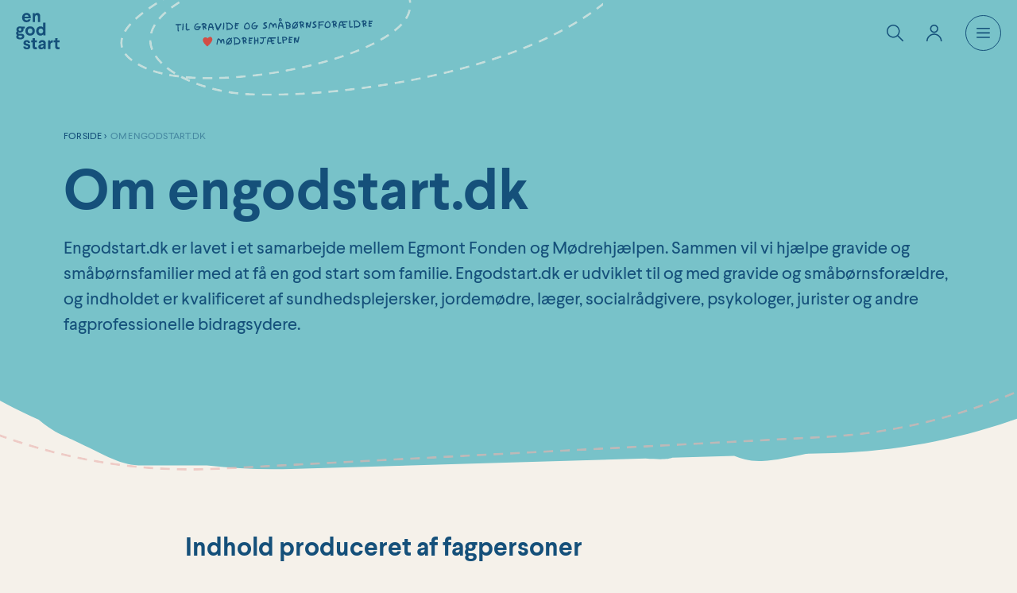

--- FILE ---
content_type: text/html; charset=UTF-8
request_url: https://engodstart.dk/om-engodstart/
body_size: 62826
content:
<!doctype html><html class="no-js" lang="da-DK"><head><meta http-equiv="Content-Type" content="text/html; charset=UTF-8" /><meta http-equiv="X-UA-Compatible" content="IE=edge,chrome=1"><meta name="viewport" content="width=device-width, initial-scale=1.0"><link rel="preload" href="https://engodstart.dk/wp-content/themes/engodstart/assets/fonts/Larsseit-Bold/font.woff2" as="font" type="font/woff2" crossorigin><link rel="preload" href="https://engodstart.dk/wp-content/themes/engodstart/assets/fonts/Larsseit-Regular/font.woff2" as="font" type="font/woff2" crossorigin><link rel="apple-touch-icon" sizes="180x180" href="https://engodstart.dk/wp-content/themes/engodstart/assets/favicon/apple-touch-icon.png"><link rel="icon" type="image/png" sizes="32x32" href="https://engodstart.dk/wp-content/themes/engodstart/assets/favicon/favicon-32x32.png"><link rel="icon" type="image/png" sizes="16x16" href="https://engodstart.dk/wp-content/themes/engodstart/assets/favicon/favicon-16x16.png"><link rel="manifest" href="https://engodstart.dk/wp-content/themes/engodstart/assets/favicon/site.webmanifest"><link rel="mask-icon" href="https://engodstart.dk/wp-content/themes/engodstart/assets/favicon/safari-pinned-tab.svg" color="#d24d45"><meta name="msapplication-TileColor" content="#F5F1EA"><meta name="theme-color" content="#F5F1EA"><meta name='robots' content='index, follow, max-image-preview:large, max-snippet:-1, max-video-preview:-1' /><link media="all" href="https://engodstart.dk/wp-content/cache/autoptimize/css/autoptimize_68c368ef72a1c0a47956cfbce54a3260.css" rel="stylesheet"><title>Engodstart.dk hjælper gravide og småbørnsfamilier</title><meta name="description" content="Engodstart.dk er et samarbejde mellem Egmont Fonden og Mødrehjælpen. Sammen vil vi hjælpe gravide og småbørnsfamilier med at få en god start." /><link rel="canonical" href="https://engodstart.dk/om-engodstart/" /><meta property="og:locale" content="da_DK" /><meta property="og:type" content="article" /><meta property="og:title" content="Engodstart.dk hjælper gravide og småbørnsfamilier" /><meta property="og:description" content="Engodstart.dk er et samarbejde mellem Egmont Fonden og Mødrehjælpen. Sammen vil vi hjælpe gravide og småbørnsfamilier med at få en god start." /><meta property="og:url" content="https://engodstart.dk/om-engodstart/" /><meta property="og:site_name" content="engodstart.dk" /><meta property="article:modified_time" content="2026-01-02T09:17:36+00:00" /><meta name="twitter:card" content="summary_large_image" /> <script type="application/ld+json" class="yoast-schema-graph">{"@context":"https://schema.org","@graph":[{"@type":"WebPage","@id":"https://engodstart.dk/om-engodstart/","url":"https://engodstart.dk/om-engodstart/","name":"Engodstart.dk hjælper gravide og småbørnsfamilier","isPartOf":{"@id":"https://engodstart.dk/#website"},"datePublished":"2021-02-05T09:17:23+00:00","dateModified":"2026-01-02T09:17:36+00:00","description":"Engodstart.dk er et samarbejde mellem Egmont Fonden og Mødrehjælpen. Sammen vil vi hjælpe gravide og småbørnsfamilier med at få en god start.","breadcrumb":{"@id":"https://engodstart.dk/om-engodstart/#breadcrumb"},"inLanguage":"da-DK","potentialAction":[{"@type":"ReadAction","target":["https://engodstart.dk/om-engodstart/"]}]},{"@type":"BreadcrumbList","@id":"https://engodstart.dk/om-engodstart/#breadcrumb","itemListElement":[{"@type":"ListItem","position":1,"name":"Home","item":"https://engodstart.dk/"},{"@type":"ListItem","position":2,"name":"Om engodstart.dk"}]},{"@type":"WebSite","@id":"https://engodstart.dk/#website","url":"https://engodstart.dk/","name":"engodstart.dk","description":"","potentialAction":[{"@type":"SearchAction","target":{"@type":"EntryPoint","urlTemplate":"https://engodstart.dk/?s={search_term_string}"},"query-input":{"@type":"PropertyValueSpecification","valueRequired":true,"valueName":"search_term_string"}}],"inLanguage":"da-DK"}]}</script> <link rel='dns-prefetch' href='//policy.app.cookieinformation.com' /><link rel="alternate" type="application/rss+xml" title="engodstart.dk &raquo; Feed" href="https://engodstart.dk/feed/" /><link rel="alternate" type="application/rss+xml" title="engodstart.dk &raquo;-kommentar-feed" href="https://engodstart.dk/comments/feed/" /><link rel="alternate" title="oEmbed (JSON)" type="application/json+oembed" href="https://engodstart.dk/wp-json/oembed/1.0/embed?url=https%3A%2F%2Fengodstart.dk%2Fom-engodstart%2F" /><link rel="alternate" title="oEmbed (XML)" type="text/xml+oembed" href="https://engodstart.dk/wp-json/oembed/1.0/embed?url=https%3A%2F%2Fengodstart.dk%2Fom-engodstart%2F&#038;format=xml" /> <script src="https://policy.app.cookieinformation.com/uc.js" id="CookieConsent" type="text/javascript" data-culture="da" data-gcm-enabled="false"></script> <link rel="https://api.w.org/" href="https://engodstart.dk/wp-json/" /><link rel="alternate" title="JSON" type="application/json" href="https://engodstart.dk/wp-json/wp/v2/pages/1389" /><link rel="EditURI" type="application/rsd+xml" title="RSD" href="https://engodstart.dk/xmlrpc.php?rsd" /><meta name="generator" content="WordPress 6.9" /><link rel='shortlink' href='https://engodstart.dk/?p=1389' />  <script>(function(w,d,s,l,i){w[l]=w[l]||[];w[l].push({'gtm.start':
	new Date().getTime(),event:'gtm.js'});var f=d.getElementsByTagName(s)[0],
	j=d.createElement(s),dl=l!='dataLayer'?'&l='+l:'';j.async=true;j.src=
	'https://www.googletagmanager.com/gtm.js?id='+i+dl;f.parentNode.insertBefore(j,f);
	})(window,document,'script','dataLayer','GTM-TW54QKH');</script> <meta name="facebook-domain-verification" content="tlhdb401uxzl07fvp2c7vxez0qske7" /> <noscript><style>body {opacity: 1 !important}</style></noscript></head><body class="wp-singular page-template-default page page-id-1389 wp-theme-engodstart no-sidebar" style="opacity: 0"> <noscript><iframe src="https://www.googletagmanager.com/ns.html?id=GTM-TW54QKH"
 height="0" width="0" style="display:none;visibility:hidden"></iframe></noscript> <a id="skip-link" class="skip-link screen-reader-text" href="#primary">Hop til indholdet</a><header id="site-header"><div class="menu-circle"></div><div class="site-header header-blue"><div class="inner site-max-width"> <a aria-label="Gå til forsiden" href="https://engodstart.dk" class="logo"> <svg width="71px" height="60px" viewBox="0 0 71 60" version="1.1" xmlns="http://www.w3.org/2000/svg" xmlns:xlink="http://www.w3.org/1999/xlink"> <g stroke="none" stroke-width="1" fill="none" fill-rule="evenodd"> <g transform="translate(-23.000000, -17.000000)" fill="#D24D45"> <g transform="translate(23.275628, 17.322979)"> <path class="fill" d="M17.1017926,43.6164216 C18.6164691,43.6164216 19.8616456,44.0303946 20.8366015,44.8583405 C21.8115574,45.6870027 22.3274985,46.7785162 22.3851456,48.1335973 L18.7209544,48.1335973 C18.7014985,47.0420838 18.1524103,46.496327 17.0729691,46.496327 C16.5620721,46.496327 16.1693515,46.6230973 15.8948074,46.8773541 C15.6195426,47.1308946 15.4826309,47.4753946 15.4826309,47.907273 C15.4826309,48.3592054 15.6620574,48.7029892 16.0223515,48.9379081 C16.381925,49.1735432 17.0448662,49.3755162 18.0104544,49.5445432 C19.6764544,49.8274486 20.8747926,50.3166243 21.6040279,51.0127865 C22.3325426,51.7096649 22.6971603,52.6693946 22.6971603,53.8926919 C22.6971603,55.3795568 22.1862632,56.5276514 21.1637485,57.3362595 C20.1412338,58.1463 18.7966162,58.5509622 17.1306162,58.5509622 C15.4069691,58.5509622 14.0486603,58.136273 13.0542485,57.308327 C12.0598368,56.4803811 11.5438956,55.3423135 11.506425,53.8926919 L15.1417926,53.8926919 C15.1799838,55.0601243 15.8710279,55.6431243 17.2156456,55.6431243 C18.4082191,55.6431243 19.0048662,55.1911919 19.0048662,54.287327 C19.0048662,53.8174892 18.8203956,53.4500703 18.4507338,53.1865027 C18.0817926,52.9236514 17.3950721,52.6980432 16.3920132,52.5089622 C14.8196897,52.2461108 13.6602632,51.7662459 12.9122926,51.0693676 C12.1636015,50.3739216 11.7903368,49.4421243 11.7903368,48.2746919 C11.7903368,46.9389486 12.253675,45.8374081 13.1825132,44.9715027 C14.1286456,44.0683541 15.4350721,43.6164216 17.1017926,43.6164216 Z M41.6984235,43.6162068 C43.4782765,43.6162068 44.8747765,44.0638419 45.8886441,44.9569635 C46.9010706,45.8515176 47.4076441,47.1450041 47.4076441,48.8388554 L47.4076441,58.2399095 L44.2550706,58.2399095 L44.0280853,56.4901932 C43.1187029,57.8638959 41.7459824,58.5507473 39.9092029,58.5507473 C38.6027765,58.5507473 37.5471147,58.1740176 36.7422176,57.4212743 C35.9373206,56.6692473 35.5352324,55.6708419 35.5352324,54.428923 C35.5352324,53.1683824 35.9135412,52.1986257 36.6716,51.5210851 C37.4282176,50.8435446 38.5364824,50.3830176 39.9942324,50.1380716 L43.71535,49.4598149 L43.71535,48.9233689 C43.71535,47.4751797 43.0430412,46.7496527 41.6984235,46.7496527 C41.0736735,46.7496527 40.5577324,46.9236932 40.1506,47.2724905 C39.7434676,47.6205716 39.5402618,48.0768014 39.5402618,48.6418959 L35.9611,48.6418959 C36.0562176,47.1356932 36.6240412,45.922423 37.6652912,44.9999365 C38.7065412,44.0781662 40.0511588,43.6162068 41.6984235,43.6162068 Z M30.1672824,40.4542554 L30.1384588,43.9271878 L33.4329882,43.9271878 L33.4329882,47.2583095 L30.1096353,47.2583095 L30.0534294,53.0453365 C30.0534294,53.7987959 30.1903412,54.3302284 30.4656059,54.6410662 C30.7394294,54.9511878 31.2272676,55.1066068 31.9276794,55.1066068 C32.4767676,55.1066068 32.9790176,55.0407149 33.4329882,54.9089311 L33.4329882,58.1276068 C32.8651647,58.333877 32.0883706,58.4377284 31.1040471,58.4377284 C29.4755176,58.4377284 28.2735765,58.0760392 27.4967824,57.3512284 C26.7199882,56.6264176 26.3416794,55.4826203 26.3611353,53.9205527 L26.4173412,47.2583095 L24.0602971,47.2583095 L24.0602971,43.9271878 L26.4173412,43.9271878 L26.4461647,40.4542554 L30.1672824,40.4542554 Z M66.1538191,40.4542554 L66.1249956,43.9271878 L69.419525,43.9271878 L69.419525,47.2583095 L66.0961721,47.2583095 L66.0399662,53.0453365 C66.0399662,53.7987959 66.1768779,54.3302284 66.4521426,54.6410662 C66.7259662,54.9511878 67.2138044,55.1066068 67.9142162,55.1066068 C68.4633044,55.1066068 68.9655544,55.0407149 69.419525,54.9089311 L69.419525,58.1276068 C68.8517015,58.333877 68.0749074,58.4377284 67.0905838,58.4377284 C65.4620544,58.4377284 64.2601132,58.0760392 63.4833191,57.3512284 C62.706525,56.6264176 62.3282162,55.4826203 62.3476721,53.9205527 L62.4038779,47.2583095 L60.0468338,47.2583095 L60.0468338,43.9271878 L62.4038779,43.9271878 L62.4327015,40.4542554 L66.1538191,40.4542554 Z M58.7974059,43.7856635 L58.7974059,47.4555554 C57.6228471,47.4555554 56.6666265,47.7384608 55.9287441,48.3028392 C55.2088765,48.8679338 54.8204794,49.7524608 54.7642735,50.9564203 L54.7642735,58.2403392 L51.0719794,58.2403392 L51.0719794,43.9267581 L54.2526559,43.9267581 L54.5942147,46.2136365 C55.1995088,44.5957041 56.6003324,43.7856635 58.7974059,43.7856635 Z M43.71535,51.9164365 L40.8466882,52.5087473 C39.7672471,52.7536932 39.2275265,53.2901392 39.2275265,54.1180851 C39.2275265,54.5513959 39.3745265,54.8944635 39.6678059,55.1487203 C39.9610853,55.402977 40.3732618,55.5297473 40.9036147,55.5297473 C41.9066735,55.5297473 42.6741,55.0971527 43.2044529,54.2312473 C43.5452912,53.7041122 43.71535,53.0738419 43.71535,52.3397203 L43.71535,51.9164365 Z"></path> <path class="fill" d="M6.30586765,21.5568905 C7.00627941,21.5568905 7.69732353,21.6607419 8.379,21.8677284 L13.8324118,21.8677284 L13.8324118,24.9732419 L11.7023529,24.9732419 C11.8918676,25.5197149 11.9862647,26.0740662 11.9862647,26.6384446 C11.9862647,28.0880662 11.4559118,29.2827149 10.3959265,30.223823 C9.35467647,31.1463095 7.99132353,31.6068365 6.30586765,31.6068365 C5.37775,31.6068365 4.58294118,31.4857959 3.92,31.24085 C3.69301471,31.522323 3.57916176,31.8711203 3.57916176,32.2850932 C3.57916176,33.0750797 4.06195588,33.4704311 5.02754412,33.4704311 L8.40782353,33.4704311 C9.90304412,33.4704311 11.0631912,33.8235257 11.8868235,34.5297149 C12.7104559,35.2351878 13.1226324,36.2557959 13.1226324,37.5922554 C13.1226324,39.154323 12.5548088,40.373323 11.4184412,41.247823 C10.2820735,42.1230392 8.72920588,42.5606473 6.76055882,42.5606473 C4.62041176,42.5606473 2.99692647,42.1796203 1.88938235,41.4175662 C0.781117647,40.6555122 0.227705882,39.5690122 0.227705882,38.1566338 C0.227705882,37.1023635 0.7105,36.2651068 1.67608824,35.6441473 C0.558455882,34.8727824 4.6629367e-13,33.8471608 4.6629367e-13,32.5672824 C4.6629367e-13,31.363323 0.492161765,30.3556068 1.47720588,29.5469986 C0.814264706,28.6810932 0.483514706,27.7113365 0.483514706,26.6384446 C0.483514706,25.1329581 1.03188235,23.9189716 2.13077941,22.9972014 C3.22823529,22.0367554 4.62041176,21.5568905 6.30586765,21.5568905 Z M7.47033824,36.2371743 L5.31145588,36.2371743 C4.85676471,36.2930392 4.49719118,36.4677959 4.23273529,36.7592959 C3.96683824,37.0507959 3.83425,37.4232284 3.83425,37.8744446 C3.83425,38.4961203 4.09510294,38.9759851 4.61536765,39.3140392 C5.13635294,39.6535257 5.86054412,39.8225527 6.78866176,39.8225527 C8.60670588,39.8225527 9.51536765,39.154323 9.51536765,37.8178635 C9.51536765,36.7643095 8.83369118,36.2371743 7.47033824,36.2371743 Z M22.3813265,21.5573203 C24.5589441,21.5573203 26.3676206,22.2534824 27.8066353,23.646523 C29.24565,25.0202257 29.9655176,26.8086176 29.9655176,29.0102662 C29.9655176,31.2305365 29.24565,33.0282392 27.8066353,34.4019419 C26.3676206,35.7956986 24.5589441,36.4911446 22.3813265,36.4911446 C20.2231647,36.4911446 18.4238559,35.7956986 16.9848412,34.4019419 C15.5645618,33.0282392 14.8547824,31.2305365 14.8547824,29.0102662 C14.8547824,26.8272392 15.5645618,25.0395635 16.9848412,23.646523 C18.4238559,22.2534824 20.2231647,21.5573203 22.3813265,21.5573203 Z M46.8367221,15.5721162 L46.8367221,36.1805216 L43.655325,36.1805216 L43.3714132,34.2610622 C42.3488985,35.747927 40.8241338,36.4913595 38.7985603,36.4913595 C36.8853985,36.4913595 35.2950603,35.7765757 34.026825,34.3455757 C32.7578691,32.9160081 32.1237515,31.136927 32.1237515,29.0104811 C32.1237515,26.9026568 32.7578691,25.1336027 34.026825,23.7033189 C35.2950603,22.2723189 36.8954868,21.5568189 38.8266632,21.5568189 C40.7585603,21.5568189 42.1968544,22.1784946 43.1444279,23.4204135 L43.1444279,15.5721162 L46.8367221,15.5721162 Z M22.41015,24.8884419 C21.3307088,24.8884419 20.4314147,25.2837932 19.7115471,26.0737797 C19.0111353,26.8272392 18.6609294,27.8055905 18.6609294,29.0102662 C18.6609294,30.2149419 19.0111353,31.2026041 19.7115471,31.9746851 C20.4314147,32.7467662 21.3307088,33.1320905 22.41015,33.1320905 C23.4895912,33.1320905 24.3795176,32.7417527 25.0799294,31.9603608 C25.7803412,31.1789689 26.1312676,30.1956041 26.1312676,29.0102662 C26.1312676,27.8055905 25.7897088,26.8172122 25.1087529,26.0458473 C24.4263559,25.2744824 23.5270618,24.8884419 22.41015,24.8884419 Z M39.5652662,25.0011027 C38.5240162,25.0011027 37.6578691,25.3778324 36.966825,26.1305757 C36.2750603,26.8833189 35.9298985,27.8437649 35.9298985,29.0104811 C35.9298985,30.1958189 36.2750603,31.1648595 36.966825,31.9176027 C37.6578691,32.6710622 38.5240162,33.0470757 39.5652662,33.0470757 C40.5690456,33.0470757 41.4207809,32.6989946 42.1211926,32.0021162 C42.8410603,31.2873324 43.2006338,30.3182919 43.2006338,29.0949946 L43.2006338,28.9252514 C43.1818985,27.7399135 42.8122368,26.7894946 42.0930897,26.0739946 C41.3732221,25.3592108 40.5308544,25.0011027 39.5652662,25.0011027 Z M6.27776471,24.32435 C5.63355882,24.32435 5.11257353,24.5349176 4.71552941,24.9589176 C4.31776471,25.3822014 4.11888235,25.9422824 4.11888235,26.6384446 C4.11888235,27.2980797 4.31776471,27.838823 4.71552941,28.2621068 C5.11257353,28.6853905 5.63355882,28.8966743 6.27776471,28.8966743 C6.92125,28.8966743 7.43719118,28.6853905 7.82558824,28.2621068 C8.21326471,27.838823 8.40782353,27.2980797 8.40782353,26.6384446 C8.40782353,25.9422824 8.21326471,25.3822014 7.82558824,24.9589176 C7.43719118,24.5349176 6.92125,24.32435 6.27776471,24.32435 Z" opacity="0.699999988"></path> <path class="fill" d="M16.7989294,-6.21724894e-15 C18.8439588,-6.21724894e-15 20.4674441,0.645310811 21.6701059,1.9345 C22.8720471,3.22297297 23.4737382,5.06364865 23.4737382,7.45366216 L23.4737382,8.58241892 L13.4467529,8.58241892 C13.5044,9.54286486 13.8445176,10.3192432 14.4692676,10.9115541 C15.0947382,11.5045811 15.9082824,11.8010946 16.9127824,11.8010946 C18.4080029,11.8010946 19.3735912,11.246027 19.8095471,10.1351757 L23.3879882,10.1351757 C22.4411353,13.3352297 20.2447824,14.9345405 16.7989294,14.9345405 C14.6587824,14.9345405 12.9257676,14.257 11.6006059,12.9019189 C10.2941794,11.5282162 9.64132647,9.72191892 9.64132647,7.48159459 C9.64132647,5.27994595 10.3035471,3.49155405 11.6294294,2.11785135 C12.9733265,0.706189189 14.6969735,-6.21724894e-15 16.7989294,-6.21724894e-15 Z M33.8688,0.000286486486 C35.3647412,0.000286486486 36.5148,0.470840541 37.3196971,1.41194865 C38.1245941,2.35305676 38.5266824,3.66086757 38.5266824,5.3360973 L38.5266824,14.6239892 L34.8062853,14.6239892 L34.8062853,6.1268 C34.8062853,4.41432703 34.1246088,3.55773243 32.7612559,3.55773243 C31.9844618,3.55773243 31.3647559,3.86355676 30.9006971,4.47520541 C30.4366382,5.08685405 30.2053294,5.94774595 30.2053294,7.05788108 L30.2053294,14.6239892 L26.5411382,14.6239892 L26.5411382,0.311124324 L29.6937118,0.311124324 L29.9776235,2.1740027 C30.7536971,0.725097297 32.0514765,0.000286486486 33.8688,0.000286486486 Z M16.7139,3.04893243 C15.8232529,3.04893243 15.08465,3.32252703 14.4980912,3.86828378 C13.9108118,4.41475676 13.5699735,5.13813514 13.4755765,6.042 L19.7526206,6.042 C19.7338853,5.13813514 19.4499735,4.41475676 18.9008853,3.86828378 C18.3510765,3.32252703 17.6225618,3.04893243 16.7139,3.04893243 Z" opacity="0.400000006"></path> </g> </g> </g> </svg> </a><div class="tagline animate"><div class="large"> <svg width="611px" height="121px" viewBox="0 0 611 121" version="1.1" xmlns="http://www.w3.org/2000/svg" xmlns:xlink="http://www.w3.org/1999/xlink"> <defs> <symbol id="tagline-stroke"> <path d="M9.07955897,46.7495455 C-24.7001782,24.1015937 91.2975859,107.29076 214.6686,2.08605853 C338.039614,-103.118643 598.264621,-116.815742 685.136449,-107.628443 C772.008277,-98.4411438 867.020199,-32.6684158 739.191941,22.5140139 C670.692033,52.0786384 458.02361,65.8061802 473.689592,-8.5697716 C486.517262,-69.4587774 727.058224,-110.443541 808.613453,-70.5772369 C940.2464,-6.23625917 589.032922,88.9624281 519.213818,112" transform="translate(420.505422, 1.000000) scale(-1, -1) rotate(-362.000000) translate(-420.505422, -1.000000) " ></path> </symbol> <mask id="tagline-stroke-mask"> <use xlink:href="#tagline-stroke" stroke="#fff" stroke-width="3" opacity="1" stroke-dasharray="12,9" ></use> </mask> </defs> <g stroke="none" stroke-width="1" fill="none" fill-rule="evenodd"> <g transform="translate(-3.000000, -0.511020)"> <g mask="url(#tagline-stroke-mask)"> <use xlink:href="#tagline-stroke" class="tagline-stroke" stroke="#EAB2AE" stroke-width="3" opacity="0.6" ></use> </g> <g transform="translate(71.990702, 20.517550)"> <path class="fill" d="M74.2891472,25.8721008 C74.3961552,25.8721008 74.6657872,26.1441968 75.0983952,26.6887408 C75.8418192,26.2564848 76.4905552,26.0396528 77.0456592,26.0396528 C78.5930513,26.0396528 80.1612113,27.0653808 81.7490834,29.1171889 C82.1816914,29.8757489 82.3985234,30.4178289 82.3985234,30.7434289 L82.3985234,31.7131889 C81.7159953,33.876581 80.5276433,34.958277 78.8324113,34.958277 C78.2980753,34.958277 77.6489873,35.011781 76.8854992,35.118437 C76.4578192,35.011781 76.0783632,34.958277 75.7478352,34.958277 C75.6408272,35.604549 75.4774992,35.928037 75.2589072,35.928037 L74.6098192,35.928037 L74.4496592,35.118437 L74.4496592,31.8737009 C74.4496592,31.0134129 74.5028112,29.8782129 74.6098192,28.4681008 C73.9631952,27.2515888 73.6400592,26.5489968 73.6400592,26.3603248 L73.6400592,25.8721008 L74.2891472,25.8721008 Z M119.293404,26.6568848 C119.523612,26.6526608 119.761212,26.7262288 120.006204,26.8775888 C120.34342,26.7941648 121.359996,26.8342928 122.380796,26.8564688 L122.380796,26.8564688 L122.737372,26.8635088 C123.0327,26.8680848 123.322044,26.8698448 123.588156,26.8652688 L123.588156,26.8652688 L124.20838,26.8543568 C124.216171,26.854216 124.226396,26.8543928 124.239056,26.8548867 L124.344221,26.8616531 C124.612969,26.8827843 125.232207,26.9494672 126.201756,27.0609808 L126.201756,27.0609808 L126.827964,27.0500688 C126.833596,27.3756688 127.000444,27.5358288 127.327804,27.5298448 C127.338012,28.1004368 127.0543,28.3918928 126.47702,28.4017488 C124.820508,28.5108688 123.578652,28.5728208 122.751804,28.5872528 L122.751804,28.5872528 L121.624348,28.3654928 L121.62646,28.4862288 C121.800348,28.8392848 121.935868,29.4464849 122.032668,30.3071249 L122.032668,30.3071249 L123.401948,30.2835409 C124.481532,30.4292689 125.023964,30.6651089 125.029596,30.9907089 L125.029596,30.9907089 L125.038044,31.4796369 C125.041564,31.6707729 124.712444,31.7992529 124.04998,31.8643729 L124.04998,31.8643729 L122.1791,31.6496529 L122.198108,32.7475409 L122.342076,33.6018449 C123.170332,33.6676689 124.085532,33.6919569 124.499484,33.6845649 L124.499484,33.6845649 L124.750812,33.6803409 C124.755388,33.925333 124.880348,34.045717 125.126044,34.041493 L125.126044,34.041493 L125.136604,34.650805 C125.140828,34.895797 124.311516,35.113333 123.237916,35.292853 L123.237916,35.292853 L122.48886,35.305877 L121.851036,35.448085 C121.632444,35.060885 121.350492,34.224533 121.005532,32.9386769 C120.782012,32.5215569 120.13574,32.3223249 119.06742,32.3406289 L119.06742,32.3406289 L117.140572,32.3744209 C117.118396,34.582517 116.92374,35.690261 116.5559,35.696597 L116.5559,35.696597 L116.072252,35.7051149 C115.8607,35.708917 115.751932,35.551925 115.7463,35.235477 C115.981788,29.6573329 117.003644,26.8522448 118.812572,26.8209168 C118.923452,26.8188048 119.083612,26.7642448 119.293404,26.6568848 Z M71.8438383,26.4222064 C72.0177263,26.9005744 71.9839343,27.3057264 71.7417583,27.6383664 C71.5485103,27.9034224 71.3239343,28.2247984 71.0680303,28.6028464 C71.2024943,28.8158064 71.3380143,29.0453104 71.4749423,29.2910065 C71.5921583,30.0161265 71.7040943,30.3783345 71.8089903,30.3762225 C71.8434863,32.3421425 71.3879983,33.6547505 70.4442863,34.3151026 C69.3903983,34.7519346 68.4913903,34.9761586 67.7458542,34.9891826 C67.0992302,35.0007986 66.5444782,34.9138546 66.0819502,34.7290546 C65.4367342,35.3278066 65.0305262,35.5692786 64.8643822,35.4520626 L64.8643822,35.4520626 L64.3458862,35.0873906 C64.4046702,34.8297266 64.5278702,34.5717106 64.7151342,34.3143986 C64.8207342,34.1933106 64.9249262,34.0732786 65.0280622,33.9550066 C64.5859502,33.3974385 64.3564462,32.6142385 64.3388462,31.6054065 C65.1069102,28.8788144 65.9337582,27.5077744 66.8193902,27.4922864 C67.4737582,26.8512944 68.0535023,26.5267504 68.5586223,26.5179504 C69.1344943,26.5080944 69.7371183,26.8776944 70.3664943,27.6274544 C70.4509743,27.5197424 70.5241903,27.4222384 70.5868463,27.3363504 L70.5868463,27.3363504 L71.0845743,26.6534704 C71.2014383,26.4929584 71.4545263,26.4155184 71.8438383,26.4222064 Z M100.434053,26.0397936 C100.810341,26.0397936 101.026821,27.3914736 101.082789,30.0944817 C102.447141,29.9874737 103.258853,29.9339697 103.518629,29.9339697 L103.518629,27.6586416 C103.803749,27.1239536 104.020229,26.8543216 104.167717,26.8493936 L104.488389,26.8493936 C104.920997,26.8493936 105.137477,27.6611056 105.137477,29.2852337 L105.137477,33.6602417 L104.976965,34.7982578 L104.007205,34.7982578 C103.768197,32.4155697 103.605221,31.2244017 103.518629,31.2244017 C102.159557,31.3366897 101.347493,31.3926577 101.082789,31.3926577 L101.082789,31.5528177 C101.194725,32.1381937 101.250693,32.6243057 101.250693,33.0115057 C101.250693,34.6352818 100.708613,35.4473458 99.6244533,35.4473458 L99.6244533,35.2790898 L99.4642933,34.9584178 C99.4642933,34.2713138 99.5709493,32.4335217 99.7849653,29.4453937 C99.6779573,28.7836336 99.6244533,27.9715696 99.6244533,27.0095536 C99.6244533,26.5769456 99.8409333,26.2534576 100.273541,26.0397936 L100.434053,26.0397936 Z M130.163622,25.8720304 C130.336102,25.8720304 130.552582,26.1976304 130.812358,26.8491824 L130.644454,27.9871984 L130.483942,33.4998705 C130.59095,33.4998705 130.644454,33.5533745 130.644454,33.6603825 L130.972518,33.4998705 L133.408358,33.4998705 C133.561126,33.4998705 133.721286,33.6628465 133.889894,33.9887986 L133.889894,34.6375346 L130.323782,35.2792306 L129.025606,33.4998705 L129.185766,31.8736305 L129.185766,29.1171185 C129.185766,28.8777584 129.239622,28.6616304 129.345926,28.4680304 C129.239622,28.2797104 129.185766,28.0635824 129.185766,27.8189424 L129.185766,27.3377584 C129.185766,26.5084464 129.402246,26.0195184 129.834854,25.8720304 L130.163622,25.8720304 Z M136.898333,26.36036 C139.315869,26.36036 140.777021,27.063304 141.281085,28.468136 L141.281085,29.1172241 C141.281085,30.5220561 139.766429,31.2246481 136.737821,31.2246481 L136.737821,31.3925521 L137.226045,34.1487122 C137.154941,34.4341842 136.882845,34.7041682 136.409405,34.9583122 L136.088733,34.9583122 C135.589949,34.9583122 135.210493,32.5252881 134.951069,27.658536 C134.844061,27.658536 134.790204,27.605384 134.790204,27.498376 C135.009501,26.82148 135.279133,26.442024 135.599805,26.36036 L136.898333,26.36036 Z M156.124995,26.3605008 C156.277411,26.3605008 156.437571,26.5234768 156.605827,26.8494288 L156.605827,27.1701008 C156.605827,27.2820368 156.552323,27.3376528 156.445315,27.3376528 L156.605827,27.6586768 L154.986979,34.148853 L154.498051,34.148853 C153.215363,34.148853 152.134019,32.7440209 151.253315,29.9340049 L151.420867,29.1170129 L151.093155,29.1170129 L151.093155,30.4151889 C151.093155,30.7766929 151.202275,31.5349009 151.420867,32.6905169 L151.093155,33.3396049 L151.253315,34.148853 C151.146307,34.688469 150.822819,34.958453 150.283555,34.958453 C149.957603,34.403701 149.794627,33.863733 149.794627,33.3396049 L149.794627,31.3926929 C149.794627,31.0005649 149.741475,30.5144529 149.634115,29.9340049 C149.741475,29.7509649 149.794627,29.4785169 149.794627,29.1170129 L149.634115,27.9870928 C150.418371,27.8751568 150.904835,27.7653328 151.093155,27.6586768 C152.497635,27.9078928 153.200227,28.2338448 153.200227,28.6361808 L153.200227,28.9568528 L152.879555,29.4454289 L152.879555,30.7432529 C152.879555,30.9013009 153.258659,31.2779409 154.017219,31.8735249 C154.811331,28.3049488 155.350595,26.5210128 155.636067,26.5210128 C155.636067,26.4140048 155.689571,26.3605008 155.796227,26.3605008 L156.124995,26.3605008 Z M55.0773036,27.0095184 C55.7186476,27.0095184 56.6377196,27.9282384 57.8338156,29.7660305 C58.7398637,28.4682064 59.4984237,27.8191184 60.1091437,27.8191184 L60.9187437,27.8191184 C61.7839597,27.8191184 62.2704237,29.6030545 62.3770797,33.1716305 C62.3770797,33.6042385 62.3235757,33.8207186 62.2169197,33.8207186 L61.5674797,33.9886226 C61.2672237,33.9886226 60.9975917,32.6369425 60.7582317,29.9342865 C60.5392877,29.9342865 60.4301677,29.7178065 60.4301677,29.2851985 C59.7578477,29.2851985 59.1091117,30.6365265 58.4829036,33.3395345 L57.6733036,33.3395345 C57.3881836,33.3395345 57.1185516,32.4183505 56.8640556,30.5756305 C55.7390636,29.2823825 55.0364716,28.6361104 54.7566316,28.6361104 C54.3240236,29.6745105 53.8350955,31.7819345 53.2905515,34.9583826 L52.4813035,34.9583826 L52.3207915,34.1487826 L52.3207915,33.8207186 C52.3207915,33.7137106 52.3742955,33.6605585 52.4813035,33.6605585 C52.3742955,33.4518225 52.3207915,33.2888465 52.3207915,33.1716305 C52.5091115,32.8203345 52.7790955,31.4155025 53.1303915,28.9567824 C53.7309035,27.6586064 54.3799916,27.0095184 55.0773036,27.0095184 Z M114.643871,26.521048 L115.132447,27.170136 C115.132447,27.821336 113.997247,28.147288 111.726847,28.147288 L111.887359,29.7661361 L111.887359,30.9038001 C111.276639,33.6068081 110.357567,34.9584882 109.130847,34.9584882 L108.481759,34.9584882 C107.509535,34.9584882 107.023423,34.5255282 107.023423,33.6603121 L107.023423,33.3396401 C107.237087,33.0749361 107.344095,32.8584561 107.344095,32.6905521 L107.832671,32.6905521 L108.810175,33.4998001 L109.130847,33.4998001 C110.215007,32.6750641 110.757087,31.4307441 110.757087,29.7661361 L110.757087,28.147288 C108.268095,28.147288 107.023423,27.877656 107.023423,27.337688 L107.023423,27.009624 C107.237087,27.009624 107.344095,26.902616 107.344095,26.688952 C108.428255,26.795608 109.240319,26.849464 109.779935,26.849464 L111.238271,26.849464 C112.159455,26.849464 113.294655,26.739992 114.643871,26.521048 Z M87.1936435,26.0396176 C89.2450995,26.5489616 90.2708275,27.4145296 90.2708275,28.6359696 L90.2708275,29.1171537 C90.0314675,30.2013137 89.5453555,30.7433937 88.8124915,30.7433937 L88.8124915,30.9039057 C89.8966515,32.2527697 90.4387315,33.1183377 90.4387315,33.4999057 C90.0825075,33.7135698 89.7565555,33.8205778 89.4612275,33.8205778 L89.1405555,33.8205778 C88.4738675,32.8891857 87.6618035,32.0799377 86.7047155,31.3928337 L86.7047155,31.7131537 C87.0306675,33.1183377 87.1936435,33.8765458 87.1936435,33.9888338 L87.1936435,34.6375698 L86.3840435,34.7980818 C85.7324914,33.9325138 85.4068914,32.9578257 85.4068914,31.8736657 L85.4068914,27.8189776 L85.2463794,27.8189776 C85.2463794,28.4708816 84.8672754,28.7964816 84.1087154,28.7964816 L83.9482034,27.9872336 C84.3758834,26.6887056 85.2949554,26.0396176 86.7047155,26.0396176 L87.1936435,26.0396176 Z M93.7220116,26.2003408 C93.8290196,26.2003408 94.0454996,26.4164688 94.3710996,26.8494288 C94.6966996,26.8494288 95.0736916,26.9025808 95.5010196,27.0095888 C96.0712597,26.9025808 96.6133397,26.8494288 97.1276117,26.8494288 L97.4482837,26.8494288 C97.6059797,26.8494288 97.7689557,27.0124048 97.9368597,27.3376528 C97.9368597,28.0912848 97.2877717,28.4679248 95.9899477,28.4679248 C94.7987796,28.4679248 94.2031956,28.6309008 94.2031956,28.9568528 L94.2031956,29.4454289 L95.0201876,29.6059409 L96.1501077,29.6059409 C96.3183637,29.6059409 96.5344917,29.8220689 96.7991957,30.2550289 L96.7991957,30.7432529 L95.9899477,30.9037649 L95.3408596,30.9037649 L94.2031956,30.7432529 L94.0426836,31.8735249 L94.0426836,32.0417809 L94.2031956,32.8510289 L95.3408596,32.8510289 C95.4475156,32.8510289 95.5010196,32.9045329 95.5010196,33.0115409 L95.8294357,32.8510289 C96.2620437,33.0136529 96.4785237,33.1766289 96.4785237,33.3396049 L96.4785237,33.820437 C96.4785237,34.115765 95.7759317,34.332597 94.3710996,34.469525 C93.1799316,34.388565 92.5843476,34.228053 92.5843476,33.988693 L92.5843476,33.1717009 L92.9050196,33.1717009 L92.9050196,31.5528529 C92.9050196,31.0135889 92.7983636,30.7432529 92.5843476,30.7432529 C92.7318356,29.3690449 92.9483156,28.4503248 93.2334356,27.9870928 C93.1264276,27.5544848 93.0729236,27.1753808 93.0729236,26.8494288 C93.2358996,26.4164688 93.3960596,26.2003408 93.5541076,26.2003408 L93.7220116,26.2003408 Z M144.129187,26.2003408 C144.235843,26.2003408 144.452323,26.4164688 144.777923,26.8494288 C145.103523,26.8494288 145.480515,26.9025808 145.907843,27.0095888 C146.478083,26.9025808 147.020163,26.8494288 147.534435,26.8494288 L147.855107,26.8494288 C148.013155,26.8494288 148.176131,27.0124048 148.343683,27.3376528 C148.343683,28.0912848 147.694595,28.4679248 146.396771,28.4679248 C145.205603,28.4679248 144.610019,28.6309008 144.610019,28.9568528 L144.610019,29.4454289 L145.427363,29.6059409 L146.557283,29.6059409 C146.725539,29.6059409 146.941315,29.8220689 147.206371,30.2550289 L147.206371,30.7432529 L146.396771,30.9037649 L145.747683,30.9037649 L144.610019,30.7432529 L144.449859,31.8735249 L144.449859,32.0417809 L144.610019,32.8510289 L145.747683,32.8510289 C145.854691,32.8510289 145.907843,32.9045329 145.907843,33.0115409 L146.236611,32.8510289 C146.668867,33.0136529 146.885699,33.1766289 146.885699,33.3396049 L146.885699,33.820437 C146.885699,34.115765 146.182755,34.332597 144.777923,34.469525 C143.587107,34.388565 142.991523,34.228053 142.991523,33.988693 L142.991523,33.1717009 L143.311843,33.1717009 L143.311843,31.5528529 C143.311843,31.0135889 143.205539,30.7432529 142.991523,30.7432529 C143.138659,29.3690449 143.355139,28.4503248 143.640611,27.9870928 C143.533251,27.5544848 143.480099,27.1753808 143.480099,26.8494288 C143.642723,26.4164688 143.803235,26.2003408 143.960931,26.2003408 L144.129187,26.2003408 Z M77.0456592,27.3378288 C76.8826832,27.3378288 76.3965712,27.4448368 75.5873232,27.6585008 L75.7478352,28.4681008 L75.7478352,33.6604529 L76.5570832,33.4999409 L78.9929233,33.4999409 C79.8070993,33.4999409 80.5096913,32.6878769 81.1003473,31.0641009 C81.1003473,30.0918769 80.2347793,29.0101808 78.5039953,27.8190128 C77.7862673,27.4983408 77.3001553,27.3378288 77.0456592,27.3378288 Z M70.3548783,29.6775025 L70.3165103,29.7359345 C70.1035503,30.0629425 69.8754543,30.4167025 69.6329263,30.7968625 C68.6885103,31.9303025 67.8820782,32.8581745 67.2132782,33.5801265 C67.2752302,33.5857585 67.3396462,33.5878705 67.4061742,33.5868145 L67.4061742,33.5868145 L68.2016943,33.5727345 C69.7927343,33.5452785 70.5759343,32.8528945 70.5523503,31.4969905 L70.5523503,31.4969905 L70.5358063,30.5532785 C70.5308783,30.2583025 70.4703343,29.9664945 70.3548783,29.6775025 L70.3548783,29.6775025 Z M68.7381423,27.7682544 C66.8352302,28.5532144 65.8953902,29.6144945 65.9189742,30.9510385 C65.8137262,30.9527985 65.7647982,31.1625905 65.7721902,31.5804145 L65.7721902,31.5804145 L65.7802862,32.0524465 C65.8429422,32.3372145 65.9291822,32.5825585 66.0393582,32.7881265 C67.6244142,30.9535025 68.8187503,29.5447985 69.6230703,28.5609584 C69.3777263,28.2948464 69.0827503,28.0301424 68.7381423,27.7682544 Z M118.837564,28.2458128 L118.67846,28.2486288 C117.941724,29.0536528 117.58198,29.9537169 117.599228,30.9481169 L117.599228,30.9481169 L117.75798,30.9453009 C118.671772,31.0333009 119.423644,31.0727249 120.01254,31.0621649 L120.01254,31.0621649 L120.489148,31.0540689 L120.636636,30.4197649 C120.444796,28.9533328 119.844636,28.2285648 118.837564,28.2458128 L118.837564,28.2458128 Z M138.196157,27.819048 L136.249245,27.819048 L136.409405,29.7659601 L136.409405,29.9342161 L137.386557,29.9342161 C139.005405,29.9342161 139.814653,29.7180881 139.814653,29.2851281 L139.814653,28.956712 C139.336285,28.198152 138.796669,27.819048 138.196157,27.819048 Z M86.8652275,27.3377936 L86.7047155,28.4680656 L86.7047155,29.7658897 C86.8219315,29.7658897 86.9849075,29.8222097 87.1936435,29.9341457 C88.2728755,29.4406417 88.8124915,29.1146897 88.8124915,28.9569936 L88.8124915,28.4680656 C88.1352435,27.7147856 87.4861555,27.3377936 86.8652275,27.3377936 Z M4.24508807,8.03281079 L5.21484809,8.1933228 L7.97100815,8.1933228 C8.12905615,8.1933228 8.29203216,8.3562988 8.45993616,8.68189881 L8.45993616,9.00257081 C8.45993616,9.43517882 7.27123214,9.65165883 4.89417608,9.65165883 L4.73366408,9.98007484 L4.73366408,11.1099949 C4.73366408,12.1941549 4.78716808,13.8182829 4.89417608,15.981675 C5.05680009,15.981675 5.21977609,16.195339 5.38275209,16.623019 C5.31129609,17.167563 4.98569609,17.440363 4.40560007,17.440363 C3.86563206,17.160171 3.59600006,16.727211 3.59600006,16.142187 L3.59600006,9.65165883 L3.43548805,9.65165883 C1.81171202,9.65165883 1,9.32852282 1,8.68189881 L1,8.5139948 L1.48857601,8.1933228 L3.43548805,8.1933228 C3.79699206,8.1933228 4.06697607,8.1398188 4.24508807,8.03281079 Z M51.5100299,7.54434038 C52.1105419,8.02798839 53.0320779,10.2980364 54.274286,14.3555405 C54.543918,14.2179085 55.679118,12.1639885 57.679534,8.1934284 L58.000206,8.03291639 L58.649294,8.03291639 L58.9777101,9.49125243 C58.468718,10.7538765 57.007918,13.3474125 54.594958,17.2722126 L53.9458699,17.2722126 C53.9458699,16.9920206 53.5664139,16.5059086 52.8082059,15.8135246 C52.3090699,14.8314445 51.7694539,12.7771725 51.1893579,9.65141243 C50.9193739,9.30046842 50.7032459,8.70488441 50.5402699,7.86501239 C50.8964939,7.65134839 51.2199819,7.54434038 51.5100299,7.54434038 Z M225.613387,7.21610038 C225.720395,7.21610038 225.990027,7.48819638 226.422635,8.03274039 C227.166059,7.60048438 227.814795,7.38365238 228.370251,7.38365238 C229.917291,7.38365238 231.485099,8.4093804 233.073323,10.4611884 C233.505931,11.2197485 233.722763,11.7618285 233.722763,12.0874285 L233.722763,13.0571885 C233.040235,15.2205805 231.851531,16.3022766 230.157003,16.3022766 C229.621963,16.3022766 228.972875,16.3557806 228.209739,16.4624366 C227.782059,16.3557806 227.402955,16.3022766 227.072075,16.3022766 C226.964715,16.9485486 226.801739,17.2720366 226.583147,17.2720366 L225.934411,17.2720366 L225.773899,16.4624366 L225.773899,13.2177005 C225.773899,12.3574125 225.827051,11.2222125 225.934411,9.81210043 C225.287435,8.59558841 224.964299,7.89299639 224.964299,7.70432439 L224.964299,7.21610038 L225.613387,7.21610038 Z M65.2313422,7.21610038 C65.3383502,7.21610038 65.6079822,7.48819638 66.0405902,8.03274039 C66.7840142,7.60048438 67.4327502,7.38365238 67.9878543,7.38365238 C69.5352463,7.38365238 71.1034063,8.4093804 72.6912784,10.4611884 C73.1238864,11.2197485 73.3407184,11.7618285 73.3407184,12.0874285 L73.3407184,13.0571885 C72.6581904,15.2205805 71.4698383,16.3022766 69.7746063,16.3022766 C69.2402703,16.3022766 68.5911823,16.3557806 67.8276942,16.4624366 C67.4000142,16.3557806 67.0205582,16.3022766 66.6900302,16.3022766 C66.5830222,16.9485486 66.4196942,17.2720366 66.2011022,17.2720366 L65.5520142,17.2720366 L65.3918542,16.4624366 L65.3918542,13.2177005 C65.3918542,12.3574125 65.4450062,11.2222125 65.5520142,9.81210043 C64.9053902,8.59558841 64.5822542,7.89299639 64.5822542,7.70432439 L64.5822542,7.21610038 L65.2313422,7.21610038 Z M209.757582,8.00088439 C209.98779,7.99666039 210.22539,8.07022839 210.47003,8.2215884 C210.807246,8.1381644 211.823822,8.1782924 212.844622,8.2004684 L212.844622,8.2004684 L213.20155,8.2075084 C213.496878,8.2120844 213.78587,8.2138444 214.052334,8.2092684 L214.052334,8.2092684 L214.672206,8.1983564 C214.78907,8.1962444 215.453998,8.2655884 216.665934,8.4049804 L216.665934,8.4049804 L217.292142,8.3940684 C217.297422,8.71966841 217.46427,8.87982841 217.791982,8.87384441 C217.801838,9.44443642 217.518126,9.73589243 216.941198,9.74574843 C215.284686,9.85486843 214.042478,9.91682043 213.215982,9.93125243 L213.215982,9.93125243 L212.088526,9.70949243 L212.090286,9.83022843 C212.264526,10.1832844 212.399694,10.7904845 212.496846,11.6511245 L212.496846,11.6511245 L213.865774,11.6275405 C214.945358,11.7732685 215.488142,12.0091085 215.493422,12.3347085 L215.493422,12.3347085 L215.502222,12.8236365 C215.505742,13.0147725 215.17627,13.1432525 214.513806,13.2083725 L214.513806,13.2083725 L212.643278,12.9936525 L212.662286,14.0915405 L212.806254,14.9458445 C213.634158,15.0116685 214.54971,15.0359565 214.963662,15.0285645 L214.963662,15.0285645 L215.21499,15.0243405 C215.219214,15.2693326 215.344526,15.3897166 215.58987,15.3854926 L215.58987,15.3854926 L215.60043,15.9948046 C215.605006,16.2397966 214.775342,16.4573326 213.701742,16.6368526 L213.701742,16.6368526 L212.953038,16.6498766 L212.314862,16.7920846 C212.096622,16.4048846 211.81467,15.5685326 211.46971,14.2826765 C211.245838,13.8655565 210.599566,13.6663245 209.531598,13.6846285 L209.531598,13.6846285 L207.604398,13.7184205 C207.582574,15.9265166 207.387566,17.0342606 207.019726,17.0405966 L207.019726,17.0405966 L206.536078,17.0491145 C206.324878,17.0529166 206.215758,16.8959246 206.210126,16.5794766 C206.445614,11.0013325 207.46747,8.1962444 209.276398,8.1649164 C209.387278,8.1628044 209.54779,8.1082444 209.757582,8.00088439 Z M45.7452554,7.70453559 C46.3506954,7.70453559 46.9973194,8.2466156 47.6847754,9.33112762 C48.0814794,11.3315437 48.4074314,12.4667437 48.6619274,12.7367277 C48.9878794,12.7367277 49.1508554,12.9528557 49.1508554,13.3858157 C49.1508554,13.7064877 48.9343754,13.8666477 48.5017674,13.8666477 C48.8224394,15.0169837 48.9829514,15.8821998 48.9829514,16.4626478 L48.9829514,16.6231598 L48.1733514,16.7910638 C47.9593354,16.3890798 47.6897034,15.5235118 47.3637514,14.1947117 C47.1448074,13.7624557 46.4960714,13.5459757 45.4168394,13.5459757 L43.4695753,13.5459757 C43.4086793,15.8163758 43.1921993,16.9512238 42.8208393,16.9512238 L42.3319113,16.9512238 C42.1182473,16.9512238 42.0112393,16.7885998 42.0112393,16.4626478 C42.3470473,10.7310317 43.4290953,7.86504759 45.2566794,7.86504759 C45.3682634,7.86504759 45.5312394,7.81154359 45.7452554,7.70453559 Z M181.825959,7.54434038 L182.154375,8.3535884 L182.642951,8.3535884 C183.671143,8.1395724 184.913351,7.97694839 186.369223,7.86501239 C187.560391,8.03291639 188.156327,8.3053644 188.156327,8.68165241 L188.156327,9.00267641 C188.156327,9.18606842 187.830375,9.34904442 187.178471,9.49125243 C186.532199,9.38459642 186.209063,9.27512442 186.209063,9.16318842 C185.974631,9.16318842 184.676807,9.37931642 182.314535,9.81192443 L182.314535,11.5990285 C182.523623,11.4920205 182.686247,11.4385165 182.803463,11.4385165 L183.452199,11.7591885 C184.368807,11.6521805 185.124551,11.5990285 185.720487,11.5990285 L186.369223,11.5990285 C186.526919,11.5990285 186.689895,11.7616525 186.858151,12.0872525 L186.858151,12.7366925 L186.048551,12.8968525 L185.071399,12.8968525 C184.506087,12.8968525 183.587015,12.9503565 182.314535,13.0570125 L182.314535,15.1644365 L182.475047,16.7913806 L182.154375,16.9515406 L181.345127,16.9515406 L180.856199,16.6231246 C180.963207,14.8363725 181.016359,13.4846925 181.016359,12.5684365 L181.016359,8.03291639 C181.016359,7.87522039 181.179335,7.71224439 181.505287,7.54434038 L181.825959,7.54434038 Z M133.565632,7.79464759 C134.167552,7.78408759 134.819456,8.2997676 135.520992,9.34168762 C135.949376,11.2801517 136.292576,12.3776877 136.55024,12.6357037 C136.87408,12.6300717 137.039872,12.8377517 137.046912,13.2583917 C137.052544,13.5699117 136.840288,13.7293677 136.410144,13.7371117 C136.748416,14.8504877 136.922656,15.6885998 136.93216,16.2528558 L136.93216,16.2528558 L136.934976,16.4084398 L136.133472,16.5858478 C135.914176,16.1989998 135.630816,15.3622958 135.2848,14.0764397 C135.059872,13.6596717 134.410784,13.4604397 133.337888,13.4787437 L133.337888,13.4787437 L131.402944,13.5125357 C131.380416,15.7209838 131.184352,16.8283758 130.815104,16.8347118 L130.815104,16.8347118 L130.329344,16.8435817 C130.117088,16.8473838 130.007616,16.6903918 130.002336,16.3739438 C130.239232,10.7954477 131.265664,7.99035959 133.082688,7.95903159 C133.19392,7.95691959 133.354784,7.90200759 133.565632,7.79464759 Z M155.268016,7.76620599 C155.441904,8.244574 155.40776,8.64972601 155.165936,8.98236601 C154.972688,9.24742202 154.748112,9.56879803 154.492208,9.94684604 C154.62632,10.159806 154.762192,10.38931 154.89912,10.635006 C155.016336,11.3601261 155.12792,11.7223341 155.233168,11.7202221 C155.267664,13.6861421 154.812176,14.9987501 153.868112,15.6591022 C152.814576,16.0959342 151.915216,16.3201582 151.16968,16.3331822 C150.523056,16.3447982 149.968304,16.2578542 149.506128,16.0730542 C148.860912,16.6718062 148.454704,16.9132782 148.28856,16.7960622 L148.28856,16.7960622 L147.770064,16.4313902 C147.828496,16.1737262 147.951696,15.9157102 148.139312,15.6583982 C148.244912,15.5373102 148.349104,15.4172782 148.451888,15.2990062 C148.009776,14.7414381 147.780272,13.9582381 147.762672,12.9494061 C148.530736,10.222814 149.357936,8.85177401 150.243216,8.83628601 C150.897584,8.195294 151.477328,7.87074999 151.9828,7.86194999 C152.55832,7.85209399 153.160944,8.221694 153.79032,8.97145401 C153.875152,8.86374201 153.948368,8.76623801 154.010672,8.68035001 L154.010672,8.68035001 L154.5084,7.99746999 C154.625264,7.83695799 154.878352,7.75951799 155.268016,7.76620599 Z M139.967069,7.67739639 L140.295837,8.1663244 C140.957245,7.94702839 141.389853,7.83755639 141.594013,7.83755639 C143.787677,7.83755639 145.299517,8.91925241 146.129181,11.0826445 L146.129181,11.2431565 C146.129181,11.8640845 145.806045,12.4061645 145.159421,12.8693965 C145.699037,13.1443085 145.969021,13.5772685 145.969021,14.1672205 L145.969021,14.3277325 C145.969021,15.6667406 144.077725,16.4759886 140.295837,16.7561806 C140.295837,16.3285006 140.186365,16.1148366 139.967069,16.1148366 C140.074429,15.0306765 140.127581,14.2186125 140.127581,13.6789965 C140.127581,11.0777165 139.804445,9.45675642 139.158173,8.81506041 L139.158173,7.83755639 L139.967069,7.67739639 Z M220.627624,7.21602998 C220.800104,7.21602998 221.016584,7.54162998 221.27636,8.193182 L221.108456,9.33119802 L220.947944,14.8438701 C221.054952,14.8438701 221.108456,14.8973741 221.108456,15.0043821 L221.43652,14.8438701 L223.87236,14.8438701 C224.025128,14.8438701 224.185288,15.0068461 224.353896,15.3327982 L224.353896,15.9815342 L220.787784,16.6232302 L219.489608,14.8438701 L219.649768,13.2176301 L219.649768,10.461118 C219.649768,10.221758 219.703624,10.00563 219.809928,9.81203003 C219.703624,9.62371003 219.649768,9.40758202 219.649768,9.16294202 L219.649768,8.68175801 C219.649768,7.85244599 219.866248,7.36351798 220.298856,7.21602998 L220.627624,7.21602998 Z M14.9733443,7.21602998 C15.1461763,7.21602998 15.3626563,7.54162998 15.6220803,8.193182 L15.4541763,9.33119802 L15.2940163,14.8438701 C15.4006723,14.8438701 15.4541763,14.8973741 15.4541763,15.0043821 L15.7825923,14.8438701 L18.2184324,14.8438701 C18.3708484,14.8438701 18.5313604,15.0068461 18.6996164,15.3327982 L18.6996164,15.9815342 L15.1335043,16.6232302 L13.8353283,14.8438701 L13.9958403,13.2176301 L13.9958403,10.461118 C13.9958403,10.221758 14.0493443,10.00563 14.1560003,9.81203003 C14.0493443,9.62371003 13.9958403,9.40758202 13.9958403,9.16294202 L13.9958403,8.68175801 C13.9958403,7.85244599 14.2123203,7.36351798 14.6449283,7.21602998 L14.9733443,7.21602998 Z M192.920683,7.70450039 C193.841867,7.70450039 194.814443,8.67954041 195.837707,10.6292684 C195.944363,11.3825485 196.051371,11.7591885 196.158379,11.7591885 C196.158379,13.7955085 195.671915,15.1471885 194.699691,15.8135246 C193.620459,16.2464846 192.702091,16.4626126 191.943531,16.4626126 C189.672778,16.4626126 188.537578,15.2742606 188.537578,12.8968525 C189.367594,10.0871884 190.233163,8.68165241 191.133579,8.68165241 C191.810827,8.03045239 192.406411,7.70450039 192.920683,7.70450039 Z M91.4676628,7.70450039 C92.3888468,7.70450039 93.3614228,8.67954041 94.3846868,10.6292684 C94.4913428,11.3825485 94.5983508,11.7591885 94.7053588,11.7591885 C94.7053588,13.7955085 94.2192468,15.1471885 93.2466708,15.8135246 C92.1674388,16.2464846 91.2487188,16.4626126 90.4905107,16.4626126 C88.2201107,16.4626126 87.0849107,15.2742606 87.0849107,12.8968525 C87.9145747,10.0871884 88.7797907,8.68165241 89.6809107,8.68165241 C90.3578067,8.03045239 90.9533907,7.70450039 91.4676628,7.70450039 Z M29.6184806,7.54434038 C29.8374246,7.90056439 29.9468966,8.2240524 29.9468966,8.5141004 L29.9468966,8.68165241 C27.7831526,8.76331641 26.7014566,9.30293242 26.7014566,10.3008524 C26.4163366,10.3008524 26.1467045,11.1660685 25.8922085,12.8968525 C26.1924645,14.1950285 26.8415526,14.8437645 27.8394726,14.8437645 C29.4579686,14.8437645 30.2675686,14.3576525 30.2675686,13.3857805 L30.2675686,13.2175245 C30.2675686,13.0344845 29.9975846,12.8739725 29.4579686,12.7366925 L27.5110566,13.0570125 L27.1903846,12.5684365 L27.1903846,12.2477645 C27.1903846,12.0798605 27.4065126,11.8637325 27.8394726,11.5990285 L28.9771366,11.5990285 C29.4861286,11.5990285 30.0257446,11.5451725 30.5956326,11.4385165 C32.3264167,11.5451725 33.1919847,11.8151565 33.1919847,12.2477645 L33.1919847,12.8968525 L32.0543207,13.0570125 L31.7336487,13.0570125 L31.7336487,13.3857805 C31.7336487,15.3302286 30.5424806,16.3024526 28.1597926,16.3024526 L27.8394726,16.3024526 C25.6757285,15.9307406 24.5943845,14.9025485 24.5943845,13.2175245 L24.5943845,12.2477645 C25.0012965,9.11214842 26.5691046,7.54434038 29.2978086,7.54434038 L29.6184806,7.54434038 Z M121.039676,8.353518 C121.68102,8.353518 122.600092,9.27223802 123.796188,11.1100301 C124.702236,9.81220603 125.460796,9.16311802 126.071516,9.16311802 L126.881116,9.16311802 C127.746332,9.16311802 128.232796,10.9470541 128.339452,14.5156301 C128.339452,14.9482381 128.285948,15.1647181 128.179292,15.1647181 L127.529852,15.3326222 C127.229596,15.3326222 126.959612,13.9809421 126.720604,11.2782861 C126.502012,11.2782861 126.39254,11.0618061 126.39254,10.629198 C125.72022,10.629198 125.071484,11.9805261 124.445276,14.6835341 L123.635676,14.6835341 C123.350556,14.6835341 123.080924,13.7623501 122.826428,11.9196301 C121.701436,10.626382 120.998844,9.98011004 120.719004,9.98011004 C120.286396,11.0185101 119.797468,13.1259341 119.252924,16.3023822 L118.443676,16.3023822 L118.283164,15.4927822 L118.283164,15.1647181 C118.283164,15.0577101 118.336668,15.0045581 118.443676,15.0045581 C118.336668,14.7958221 118.283164,14.6328461 118.283164,14.5156301 C118.471484,14.1643341 118.741468,12.7595021 119.092764,10.300782 C119.693276,9.00260601 120.342364,8.353518 121.039676,8.353518 Z M171.464487,7.70450039 C171.616903,7.70450039 171.777063,7.86747639 171.945319,8.1934284 L171.945319,8.5141004 C171.945319,8.62603641 171.891815,8.68165241 171.784807,8.68165241 L171.945319,9.00267641 L170.326471,15.4928526 L169.837543,15.4928526 C168.554855,15.4928526 167.473511,14.0880205 166.592807,11.2780045 L166.760359,10.4610124 L166.432647,10.4610124 L166.432647,11.7591885 C166.432647,12.1206925 166.541767,12.8789005 166.760359,14.0345165 L166.432647,14.6836045 L166.592807,15.4928526 C166.485799,16.0324686 166.162311,16.3024526 165.623047,16.3024526 C165.297095,15.7477006 165.134119,15.2077325 165.134119,14.6836045 L165.134119,12.7366925 C165.134119,12.3445645 165.080967,11.8584525 164.973607,11.2780045 C165.080967,11.0949645 165.134119,10.8225165 165.134119,10.4610124 L164.973607,9.33109242 C165.757863,9.21915642 166.244327,9.10933242 166.432647,9.00267641 C167.837127,9.25189242 168.539719,9.57784443 168.539719,9.98018044 L168.539719,10.3008524 L168.219047,10.7894285 L168.219047,12.0872525 C168.219047,12.2453005 168.598151,12.6219405 169.356711,13.2175245 C170.150823,9.64894843 170.690087,7.86501239 170.975559,7.86501239 C170.975559,7.75800439 171.029063,7.70450039 171.135719,7.70450039 L171.464487,7.70450039 Z M101.585129,7.54434038 C101.804073,7.90056439 101.913545,8.2240524 101.913545,8.5141004 L101.913545,8.68165241 C99.7498005,8.76331641 98.6681045,9.30293242 98.6681045,10.3008524 C98.3829845,10.3008524 98.1133525,11.1660685 97.8588565,12.8968525 C98.1591125,14.1950285 98.8082005,14.8437645 99.8061205,14.8437645 C101.424617,14.8437645 102.234217,14.3576525 102.234217,13.3857805 L102.234217,13.2175245 C102.234217,13.0344845 101.964233,12.8739725 101.424617,12.7366925 L99.4777045,13.0570125 L99.1570325,12.5684365 L99.1570325,12.2477645 C99.1570325,12.0798605 99.3731605,11.8637325 99.8061205,11.5990285 L100.943785,11.5990285 C101.452777,11.5990285 101.992393,11.5451725 102.562281,11.4385165 C104.293065,11.5451725 105.158633,11.8151565 105.158633,12.2477645 L105.158633,12.8968525 L104.020969,13.0570125 L103.700297,13.0570125 L103.700297,13.3857805 C103.700297,15.3302286 102.509129,16.3024526 100.126441,16.3024526 L99.8061205,16.3024526 C97.6423765,15.9307406 96.5610325,14.9025485 96.5610325,13.2175245 L96.5610325,12.2477645 C96.9679445,9.11214842 98.5357525,7.54434038 101.264457,7.54434038 L101.585129,7.54434038 Z M238.517743,7.38361718 C240.569199,7.89296119 241.594927,8.75852921 241.594927,9.97996924 L241.594927,10.4611532 C241.355567,11.5453133 240.869455,12.0873933 240.136591,12.0873933 L240.136591,12.2479053 C241.220751,13.5967693 241.762479,14.4623373 241.762479,14.8439053 C241.406607,15.0575693 241.080655,15.1645773 240.785679,15.1645773 L240.464655,15.1645773 C239.797615,14.2331853 238.985903,13.4239373 238.028815,12.7368333 L238.028815,13.0571533 C238.354767,14.4623373 238.517743,15.2205453 238.517743,15.3328334 L238.517743,15.9815694 L237.708495,16.1420814 C237.056591,15.2765134 236.730639,14.3018253 236.730639,13.2176653 L236.730639,9.16297722 L236.570479,9.16297722 C236.570479,9.81488123 236.191023,10.1404812 235.432815,10.1404812 L235.272655,9.33123322 C235.700335,8.03270519 236.618703,7.38361718 238.028815,7.38361718 L238.517743,7.38361718 Z M10.4833026,7.38379318 C10.9159106,7.60801718 11.1323906,7.87764919 11.1323906,8.1933932 C11.1323906,8.84001721 11.1858946,9.81188923 11.2925506,11.1100653 C11.0025026,14.4646253 10.6230466,16.1422574 10.1548866,16.1422574 L9.50615058,16.1422574 C9.39914258,15.9539374 9.34563858,15.7371054 9.34563858,15.4928174 C9.77824659,11.7362733 9.99472659,9.40990522 9.99472659,8.5140652 L9.99472659,7.86497719 C9.99472659,7.71220919 10.1573506,7.55204918 10.4833026,7.38379318 Z M159.713037,7.38361718 C161.764493,7.89296119 162.790221,8.75852921 162.790221,9.97996924 L162.790221,10.4611532 C162.550861,11.5453133 162.064749,12.0873933 161.331885,12.0873933 L161.331885,12.2479053 C162.416045,13.5967693 162.957773,14.4623373 162.957773,14.8439053 C162.601901,15.0575693 162.275949,15.1645773 161.980973,15.1645773 L161.659949,15.1645773 C160.992909,14.2331853 160.181197,13.4239373 159.224109,12.7368333 L159.224109,13.0571533 C159.550061,14.4623373 159.713037,15.2205453 159.713037,15.3328334 L159.713037,15.9815694 L158.903789,16.1420814 C158.251885,15.2765134 157.925933,14.3018253 157.925933,13.2176653 L157.925933,9.16297722 L157.765773,9.16297722 C157.765773,9.81488123 157.386317,10.1404812 156.628109,10.1404812 L156.467949,9.33123322 C156.895629,8.03270519 157.813997,7.38361718 159.224109,7.38361718 L159.713037,7.38361718 Z M200.968529,7.38361718 C203.019985,7.89296119 204.045713,8.75852921 204.045713,9.97996924 L204.045713,10.4611532 C203.806353,11.5453133 203.320241,12.0873933 202.587377,12.0873933 L202.587377,12.2479053 C203.671537,13.5967693 204.213617,14.4623373 204.213617,14.8439053 C203.857393,15.0575693 203.531441,15.1645773 203.236465,15.1645773 L202.915793,15.1645773 C202.248753,14.2331853 201.437041,13.4239373 200.479953,12.7368333 L200.479953,13.0571533 C200.805553,14.4623373 200.968529,15.2205453 200.968529,15.3328334 L200.968529,15.9815694 L200.159281,16.1420814 C199.507377,15.2765134 199.181777,14.3018253 199.181777,13.2176653 L199.181777,9.16297722 L199.021265,9.16297722 C199.021265,9.81488123 198.642161,10.1404812 197.883601,10.1404812 L197.723441,9.33123322 C198.151121,8.03270519 199.069841,7.38361718 200.479953,7.38361718 L200.968529,7.38361718 Z M61.7037741,7.38379318 C62.1363821,7.60801718 62.3528621,7.87764919 62.3528621,8.1933932 C62.3528621,8.84001721 62.4063661,9.81188923 62.5130221,11.1100653 C62.2229741,14.4646253 61.8435181,16.1422574 61.3753581,16.1422574 L60.7266221,16.1422574 C60.6196141,15.9539374 60.5661101,15.7371054 60.5661101,15.4928174 C60.9987181,11.7362733 61.2151981,9.40990522 61.2151981,8.5140652 L61.2151981,7.86497719 C61.2151981,7.71220919 61.3778221,7.55204918 61.7037741,7.38379318 Z M36.979364,7.38361718 C39.03082,7.89296119 40.056548,8.75852921 40.056548,9.97996924 L40.056548,10.4611532 C39.817188,11.5453133 39.331076,12.0873933 38.598212,12.0873933 L38.598212,12.2479053 C39.682372,13.5967693 40.2244521,14.4623373 40.2244521,14.8439053 C39.868228,15.0575693 39.542276,15.1645773 39.246948,15.1645773 L38.926276,15.1645773 C38.259588,14.2331853 37.447524,13.4239373 36.490436,12.7368333 L36.490436,13.0571533 C36.816388,14.4623373 36.979364,15.2205453 36.979364,15.3328334 L36.979364,15.9815694 L36.169764,16.1420814 C35.5182119,15.2765134 35.1926119,14.3018253 35.1926119,13.2176653 L35.1926119,9.16297722 L35.0320999,9.16297722 C35.0320999,9.81488123 34.6529959,10.1404812 33.8944359,10.1404812 L33.7339239,9.33123322 C34.1616039,8.03270519 35.0806759,7.38361718 36.490436,7.38361718 L36.979364,7.38361718 Z M114.870137,7.70450039 C115.460441,7.70450039 115.893049,7.97448439 116.167961,8.5141004 L116.167961,9.00267641 L113.083385,9.81192443 L113.083385,10.1403404 C115.353433,11.6011405 116.488633,12.8437005 116.488633,13.8666125 L116.488633,14.1946765 C116.386905,14.1946765 115.740281,14.6811405 114.549465,15.6533646 C114.254137,15.9029326 113.442073,16.0655566 112.113625,16.1422926 C112.113625,15.9638286 111.734169,15.7477006 110.975961,15.4928526 C110.868953,15.3048846 110.815449,15.0884045 110.815449,14.8437645 C110.815449,14.6860685 110.978425,14.5230925 111.304025,14.3555405 L112.762361,14.3555405 C114.004569,14.3555405 114.707161,14.0855565 114.870137,13.5459405 C113.286841,12.6296845 112.151641,11.3850125 111.464537,9.81192443 C112.217817,8.4070924 113.136537,7.70450039 114.221049,7.70450039 L114.870137,7.70450039 Z M177.091981,7.70450039 C177.682285,7.70450039 178.115245,7.97448439 178.389805,8.5141004 L178.389805,9.00267641 L175.305229,9.81192443 L175.305229,10.1403404 C177.575629,11.6011405 178.710477,12.8437005 178.710477,13.8666125 L178.710477,14.1946765 C178.608749,14.1946765 177.962125,14.6811405 176.771309,15.6533646 C176.475981,15.9029326 175.663917,16.0655566 174.335469,16.1422926 C174.335469,15.9638286 173.956013,15.7477006 173.197453,15.4928526 C173.091149,15.3048846 173.037293,15.0884045 173.037293,14.8437645 C173.037293,14.6860685 173.200269,14.5230925 173.526221,14.3555405 L174.984205,14.3555405 C176.226413,14.3555405 176.929005,14.0855565 177.091981,13.5459405 C175.508685,12.6296845 174.373485,11.3850125 173.686381,9.81192443 C174.440013,8.4070924 175.358381,7.70450039 176.442893,7.70450039 L177.091981,7.70450039 Z M76.6620496,7.54434038 C76.7690576,7.54434038 76.9855376,7.76046839 77.3111377,8.1934284 C77.6367377,8.1934284 78.0137297,8.2465804 78.4410577,8.3535884 C79.0112977,8.2465804 79.5533777,8.1934284 80.0676497,8.1934284 L80.3883217,8.1934284 C80.5460177,8.1934284 80.7089937,8.3564044 80.8768977,8.68165241 C80.8768977,9.43528442 80.2278097,9.81192443 78.9299857,9.81192443 C77.7388177,9.81192443 77.1432337,9.97490044 77.1432337,10.3008524 L77.1432337,10.7894285 L77.9602257,10.9499405 L79.0901457,10.9499405 C79.2584017,10.9499405 79.4745297,11.1660685 79.7392337,11.5990285 L79.7392337,12.0872525 L78.9299857,12.2477645 L78.2808977,12.2477645 L77.1432337,12.0872525 L76.9827216,13.2175245 L76.9827216,13.3857805 L77.1432337,14.1950285 L78.2808977,14.1950285 C78.3875537,14.1950285 78.4410577,14.2485325 78.4410577,14.3555405 L78.7694737,14.1950285 C79.2020817,14.3576525 79.4185617,14.5206285 79.4185617,14.6836045 L79.4185617,15.1644365 C79.4185617,15.4597646 78.7159697,15.6765966 77.3111377,15.8135246 C76.1199696,15.7325646 75.5243856,15.5720526 75.5243856,15.3326926 L75.5243856,14.5157005 L75.8450576,14.5157005 L75.8450576,12.8968525 C75.8450576,12.3575885 75.7384016,12.0872525 75.5243856,12.0872525 C75.6718736,10.7130445 75.8883536,9.79432443 76.1734736,9.33109242 C76.0664656,8.89848441 76.0129616,8.5193804 76.0129616,8.1934284 C76.1759376,7.76046839 76.3360976,7.54434038 76.4941456,7.54434038 L76.6620496,7.54434038 Z M245.046252,7.54434038 C245.15326,7.54434038 245.36974,7.76046839 245.694988,8.1934284 C246.02094,8.1934284 246.39758,8.2465804 246.82526,8.3535884 C247.395148,8.2465804 247.93758,8.1934284 248.451852,8.1934284 L248.772524,8.1934284 C248.930572,8.1934284 249.093548,8.3564044 249.2611,8.68165241 C249.2611,9.43528442 248.612012,9.81192443 247.314188,9.81192443 C246.122668,9.81192443 245.527436,9.97490044 245.527436,10.3008524 L245.527436,10.7894285 L246.344428,10.9499405 L247.474348,10.9499405 C247.642604,10.9499405 247.858732,11.1660685 248.123436,11.5990285 L248.123436,12.0872525 L247.314188,12.2477645 L246.6651,12.2477645 L245.527436,12.0872525 L245.367276,13.2175245 L245.367276,13.3857805 L245.527436,14.1950285 L246.6651,14.1950285 C246.771756,14.1950285 246.82526,14.2485325 246.82526,14.3555405 L247.154028,14.1950285 C247.586284,14.3576525 247.803116,14.5206285 247.803116,14.6836045 L247.803116,15.1644365 C247.803116,15.4597646 247.100172,15.6765966 245.694988,15.8135246 C244.504524,15.7325646 243.908588,15.5720526 243.908588,15.3326926 L243.908588,14.5157005 L244.22926,14.5157005 L244.22926,12.8968525 C244.22926,12.3575885 244.122604,12.0872525 243.908588,12.0872525 C244.056076,10.7130445 244.272556,9.79432443 244.557676,9.33109242 C244.450668,8.89848441 244.397164,8.5193804 244.397164,8.1934284 C244.56014,7.76046839 244.7203,7.54434038 244.878348,7.54434038 L245.046252,7.54434038 Z M141.425757,13.1904205 L141.425757,15.2974926 L141.594013,15.2974926 C143.538109,15.1500045 144.510685,14.8265165 144.510685,14.3277325 L144.510685,14.1672205 C143.166749,13.5163725 142.138205,13.1904205 141.425757,13.1904205 Z M91.6281748,9.00267641 C89.6784467,9.78130043 88.7037587,10.8633485 88.7037587,12.2477645 C88.5967507,12.2477645 88.5432467,12.4642445 88.5432467,12.8968525 L88.5432467,13.3857805 C88.7569107,14.4646605 89.2989907,15.0042765 90.1698387,15.0042765 L90.9790868,15.0042765 C92.5979348,15.0042765 93.4071828,14.3016845 93.4071828,12.8968525 L93.4071828,11.9197005 C93.4071828,10.9267085 92.8140628,9.95483644 91.6281748,9.00267641 Z M193.081195,9.00267641 C191.131467,9.78130043 190.156778,10.8633485 190.156778,12.2477645 C190.049418,12.2477645 189.996266,12.4642445 189.996266,12.8968525 L189.996266,13.3857805 C190.209931,14.4646605 190.752011,15.0042765 191.622507,15.0042765 L192.432107,15.0042765 C194.050955,15.0042765 194.859851,14.3016845 194.859851,12.8968525 L194.859851,11.9197005 C194.859851,10.9267085 194.267435,9.95483644 193.081195,9.00267641 Z M67.9878543,8.68182841 C67.8248782,8.68182841 67.3387662,8.78883641 66.5295182,9.00250041 L66.6900302,9.81210043 L66.6900302,15.0044525 L67.4992782,14.8439405 L69.9351183,14.8439405 C70.7492943,14.8439405 71.4518863,14.0318765 72.0425423,12.4081005 C72.0425423,11.4358765 71.1769743,10.3541804 69.4461903,9.16301242 C68.7284623,8.84234041 68.2423503,8.68182841 67.9878543,8.68182841 Z M228.370251,8.68182841 C228.207275,8.68182841 227.721163,8.78883641 226.911563,9.00250041 L227.072075,9.81210043 L227.072075,15.0044525 L227.881323,14.8439405 L230.317163,14.8439405 C231.131339,14.8439405 231.833579,14.0318765 232.424235,12.4081005 C232.424235,11.4358765 231.559019,10.3541804 229.828235,9.16301242 C229.110507,8.84234041 228.624395,8.68182841 228.370251,8.68182841 Z M153.779056,11.0215021 L153.740688,11.0799341 C153.527376,11.4069421 153.299632,11.7607021 153.056752,12.1408621 C152.112688,13.2743021 151.306256,14.2021741 150.637104,14.9241261 C150.699408,14.9297581 150.763824,14.9318701 150.83,14.9308141 L150.83,14.9308141 L151.62552,14.9167341 C153.216912,14.8892781 154.000112,14.1968941 153.976528,12.8409901 L153.976528,12.8409901 L153.959984,11.8972781 C153.954704,11.6023021 153.89416,11.3104941 153.779056,11.0215021 L153.779056,11.0215021 Z M152.16232,9.11225402 C150.259056,9.89721403 149.319216,10.9584941 149.3428,12.2950381 C149.237904,12.2967981 149.188624,12.5065901 149.196368,12.9244141 L149.196368,12.9244141 L149.204112,13.3964461 C149.26712,13.6812141 149.35336,13.9265581 149.463184,14.1321261 C151.04824,12.2975021 152.242928,10.8887981 153.047248,9.90495803 C152.801904,9.63884603 152.506928,9.37414202 152.16232,9.11225402 Z M209.301742,9.58981243 L209.142638,9.59262843 C208.405902,10.3976524 208.045806,11.2977165 208.063406,12.2921165 L208.063406,12.2921165 L208.222158,12.2893005 C209.13595,12.3773005 209.88747,12.4167245 210.476718,12.4061645 L210.476718,12.4061645 L210.953326,12.3980685 L211.100814,11.7637645 C210.908974,10.2973324 210.308814,9.57256443 209.301742,9.58981243 L209.301742,9.58981243 Z M45.2566794,9.33112762 L45.0961674,9.33112762 C44.3376073,10.1453036 43.9585033,11.0643757 43.9585033,12.0872877 L44.1186633,12.0872877 C45.0401994,12.1942957 45.7987594,12.2477997 46.3943434,12.2477997 L46.8751754,12.2477997 L47.0356874,11.5987117 C46.8677834,10.0868716 46.2746634,9.33112762 45.2566794,9.33112762 Z M133.107328,9.38392762 L132.947872,9.38674362 C132.207616,10.1917676 131.846464,11.0918317 131.863712,12.0862317 L131.863712,12.0862317 L132.023168,12.0834157 C132.940832,12.1714157 133.695872,12.2104877 134.287584,12.1999277 L134.287584,12.1999277 L134.765952,12.1918317 L134.914144,11.5578797 C134.7216,10.0910956 134.118976,9.36667962 133.107328,9.38392762 L133.107328,9.38392762 Z M141.265245,9.13538042 C141.112477,9.13538042 140.949501,9.29835642 140.776669,9.62430843 L140.776669,9.78446843 C141.051581,10.0850764 141.214205,10.7338125 141.265245,11.7317325 C141.535581,11.7317325 141.804861,11.8387405 142.074845,12.0527565 L143.373021,12.0527565 C143.769725,12.0527565 144.255837,11.8387405 144.831357,11.4110605 C144.220285,9.89429243 143.031581,9.13538042 141.265245,9.13538042 Z M200.640465,8.68179321 L200.479953,9.81206523 L200.479953,11.1098893 C200.597169,11.1098893 200.760145,11.1662093 200.968529,11.2781453 C202.047761,10.7846413 202.587377,10.4586892 202.587377,10.3009932 L202.587377,9.81206523 C201.910129,9.05878522 201.261393,8.68179321 200.640465,8.68179321 Z M238.189327,8.68179321 L238.028815,9.81206523 L238.028815,11.1098893 C238.146031,11.1098893 238.309007,11.1662093 238.517743,11.2781453 C239.596975,10.7846413 240.136591,10.4586892 240.136591,10.3009932 L240.136591,9.81206523 C239.459343,9.05878522 238.810607,8.68179321 238.189327,8.68179321 Z M36.650948,8.68179321 L36.490436,9.81206523 L36.490436,11.1098893 C36.607652,11.1098893 36.770628,11.1662093 36.979364,11.2781453 C38.058596,10.7846413 38.598212,10.4586892 38.598212,10.3009932 L38.598212,9.81206523 C37.920964,9.05878522 37.271876,8.68179321 36.650948,8.68179321 Z M159.384621,8.68179321 L159.224109,9.81206523 L159.224109,11.1098893 C159.341325,11.1098893 159.504301,11.1662093 159.713037,11.2781453 C160.792269,10.7846413 161.331885,10.4586892 161.331885,10.3009932 L161.331885,9.81206523 C160.654637,9.05878522 160.005901,8.68179321 159.384621,8.68179321 Z M131.354403,4.40002991 C131.638819,3.25919789 132.289315,2.81567788 133.305539,3.06911789 C134.403075,3.7854379 134.895171,4.37010991 134.782531,4.82278192 C134.976483,5.23215793 135.040899,5.56655794 134.976483,5.82457395 C134.861027,6.28745396 134.322467,6.67218996 133.360803,6.97842997 C133.025347,6.95167797 132.850755,6.96540597 132.837027,7.01890997 C131.966883,6.80207797 131.449795,6.41382196 131.286467,5.85414195 C131.236835,5.26559793 131.259363,4.78124592 131.354403,4.40002991 Z M132.979587,4.19270191 C132.692707,4.18812591 132.517411,4.31449391 132.453699,4.57145392 L132.453699,4.57145392 L132.393859,4.81046192 C132.274883,5.28812593 132.391747,5.57113394 132.744451,5.65913394 L132.744451,5.65913394 L132.989795,5.72038194 C133.239363,5.78268594 133.526947,5.66863794 133.853603,5.37788594 C133.801859,4.75343792 133.601571,4.39791791 133.253795,4.31132591 C133.261187,4.27964591 133.211203,4.25042991 133.102435,4.22332591 L133.102435,4.22332591 Z" fill="#15507A" transform="translate(125.130550, 19.464018) rotate(-1.000000) translate(-125.130550, -19.464018)"></path> <path class="heart" d="M43.1382836,26.9325698 C42.4752959,27.2583187 41.7617218,27.5457443 41.5114727,28.2972663 C41.5114727,28.309913 41.4739162,28.309913 41.4612696,28.3221765 C41.2987801,28.0968349 41.1734639,27.8461998 40.9730347,27.7086188 C40.3598669,27.270199 39.7214059,26.8701026 38.8951622,26.8451924 C37.9941887,26.8198989 37.1556817,27.0199471 36.5547772,27.6082114 C35.6913603,28.4846678 35.2533285,29.5362621 35.4660211,30.7511141 C35.5035776,30.9764558 35.5533975,31.1887674 35.5913373,31.4144923 C35.6913603,32.0403136 35.8040299,32.6538713 36.2167685,33.1796685 C36.3547312,33.3548064 36.5425139,33.5054174 36.6176269,33.7054656 C37.1307718,34.9574914 38.194618,35.8339477 39.008215,36.8728953 C39.3086673,37.2480815 39.7214059,37.5489202 40.0594146,37.8995794 C40.6227626,38.4625503 40.9856813,38.4625503 41.4739162,37.9371363 C42.0617908,37.3109318 42.6753419,36.6851106 43.3387128,36.1217565 C44.1274,35.4583783 44.8034175,34.7198862 45.3912922,33.9062803 C45.7917674,33.342543 46.1673327,32.7665421 46.5306347,32.1782778 C46.8682602,31.6271872 47.206269,31.0642164 47.2560888,30.4257484 C47.3315851,29.4611482 47.3438485,28.5099612 46.7555906,27.5959479 C46.2949483,26.8850487 45.6265953,26.4462457 44.8267945,26.4466237 C44.6263653,26.4466237 44.4178882,26.4738386 44.202513,26.5317069 C43.8392111,26.6321142 43.4762924,26.7700785 43.1382836,26.9325698 Z" fill="#D24D45" transform="translate(41.352853, 32.386624) rotate(-2.000000) translate(-41.352853, -32.386624)"></path> </g> </g> </g> </svg></div><div class="small"> <svg width="112px" height="42px" viewBox="0 0 112 42" version="1.1" xmlns="http://www.w3.org/2000/svg" xmlns:xlink="http://www.w3.org/1999/xlink"> <g stroke="none" stroke-width="1" fill="none" fill-rule="evenodd"> <g transform="translate(-87.000000, -8.000000)"> <g class="fill" fill="#15507A" transform="translate(95.712001, 8.000000)"> <path d="M2.71252754,1.8508029 L3.48697794,1.9789878 L5.68804751,1.9789878 C5.81426465,1.9789878 5.94441729,2.10914044 6.07850544,2.36916463 L6.07850544,2.62525331 C6.07850544,2.97073409 5.12920634,3.14361503 3.23088926,3.14361503 L3.10270436,3.40588807 L3.10270436,4.30824226 C3.10270436,5.17405251 3.14543266,6.47108124 3.23088926,8.19876624 C3.36076079,8.19876624 3.49091344,8.36939833 3.62106608,8.71094361 C3.56400132,9.14581648 3.30397714,9.36367458 2.84071243,9.36367458 C2.40949395,9.13991323 2.19416581,8.79415135 2.19416581,8.32695114 L2.19416581,3.14361503 L2.06598092,3.14361503 C0.769233293,3.14361503 0.121000034,2.8855586 0.121000034,2.36916463 L0.121000034,2.23507648 L0.511176862,1.9789878 L2.06598092,1.9789878 C2.35467804,1.9789878 2.57028728,1.9362595 2.71252754,1.8508029" transform="translate(3.099753, 5.607239) rotate(-1.000000) translate(-3.099753, -5.607239) "></path> <path d="M7.68011717,1.25471741 C8.02559795,1.43378271 8.19847889,1.64911084 8.19847889,1.90126402 C8.19847889,2.417658 8.24120719,3.19379504 8.32638268,4.23051849 C8.09475033,6.90947033 7.79171674,8.24922737 7.41784413,8.24922737 L6.89976352,8.24922737 C6.81430692,8.098835 6.77157862,7.92567295 6.77157862,7.73058454 C7.1170594,4.73060824 7.28994034,2.87277059 7.28994034,2.15735271 L7.28994034,1.63899098 C7.28994034,1.51699045 7.41981188,1.38908666 7.68011717,1.25471741" transform="translate(7.548981, 4.751972) rotate(-1.000000) translate(-7.548981, -4.751972) "></path> <path d="M11.0050508,1.03781719 L11.2673239,1.03781719 C11.4053475,1.03781719 11.5782285,1.29784137 11.7854045,1.81817084 L11.6513163,2.7269905 L11.5234126,7.12941074 C11.608588,7.12941074 11.6513163,7.17213904 11.6513163,7.25759563 L11.9135894,7.12941074 L13.8588514,7.12941074 C13.9805708,7.12941074 14.1087557,7.25956338 14.243125,7.51986867 L14.243125,8.03794929 L11.3952277,8.55040776 L10.3585042,7.12941074 L10.4866891,5.83069536 L10.4866891,3.62934469 C10.4866891,3.43819178 10.5294174,3.26559194 10.6145929,3.11098297 C10.5294174,2.9605906 10.4866891,2.78799077 10.4866891,2.59262124 L10.4866891,2.20834767 C10.4866891,1.54605905 10.6595701,1.15560111 11.0050508,1.03781719" transform="translate(12.300815, 4.794112) rotate(-1.000000) translate(-12.300815, -4.794112) "></path> <path d="M22.9614473,1.12403466 C23.136296,1.40851517 23.2237204,1.66685271 23.2237204,1.89848507 L23.2237204,2.03229211 C21.4957543,2.09750898 20.6319118,2.52844636 20.6319118,3.32538534 C20.4042149,3.32538534 20.1888868,4.0163469 19.9856462,5.39855112 C20.2254307,6.43527456 20.7437924,6.95335518 21.5407314,6.95335518 C22.8332624,6.95335518 23.479809,6.5651461 23.479809,5.78900905 L23.479809,5.6546398 C23.479809,5.50846404 23.2641998,5.38027915 22.8332624,5.27064733 L21.2784584,5.5264549 L21.0223697,5.13627808 L21.0223697,4.8801894 C21.0223697,4.74610125 21.1949695,4.57350141 21.5407314,4.36210878 L22.44927,4.36210878 C22.855751,4.36210878 23.2866884,4.31909938 23.741801,4.23392389 C25.1240052,4.31909938 25.8152479,4.53470862 25.8152479,4.8801894 L25.8152479,5.39855112 L24.9067093,5.5264549 L24.6506206,5.5264549 L24.6506206,5.78900905 C24.6506206,7.34184536 23.6993538,8.11826351 21.796539,8.11826351 L21.5407314,8.11826351 C19.8127653,7.82141428 18.9492039,7.00030008 18.9492039,5.6546398 L18.9492039,4.8801894 C19.2741639,2.37608624 20.5262154,1.12403466 22.7053586,1.12403466 L22.9614473,1.12403466 Z" transform="translate(22.382226, 4.621149) rotate(-1.000000) translate(-22.382226, -4.621149) "></path> <path d="M28.574355,1.91972546 L28.4461701,2.82236076 L28.4461701,3.8588031 C28.5397788,3.8588031 28.6699314,3.90378025 28.836628,3.99317235 C29.6985028,3.59906002 30.1294401,3.33875473 30.1294401,3.2128187 L30.1294401,2.82236076 C29.5885898,2.2207913 29.0702281,1.91972546 28.574355,1.91972546 M28.4461701,0.88300202 L28.836628,0.88300202 C30.4749209,1.28976417 31.2940674,1.98100684 31.2940674,2.95644891 L31.2940674,3.34072248 C31.1029145,4.20653273 30.7147054,4.63943786 30.1294401,4.63943786 L30.1294401,4.76762275 C30.9952504,5.84482564 31.4281555,6.5360683 31.4281555,6.84078853 C31.143675,7.01142062 30.8833697,7.09687721 30.6475208,7.09687721 L30.3914321,7.09687721 C29.859015,6.3530675 29.2105006,5.70680199 28.4461701,5.15808069 L28.4461701,5.41388826 C28.7064754,6.5360683 28.836628,7.14157326 28.836628,7.23124647 L28.836628,7.74932708 L28.1900814,7.87751198 C27.6697519,7.18626931 27.4097278,6.40788341 27.4097278,5.54207316 L27.4097278,2.30399904 L27.2815429,2.30399904 C27.2815429,2.82460962 26.9787904,3.0846338 26.3730043,3.0846338 L26.2448194,2.43836829 C26.5863647,1.40136374 27.3203357,0.88300202 28.4461701,0.88300202" transform="translate(28.836487, 4.380257) rotate(-1.000000) translate(-28.836487, -4.380257) "></path> <path d="M35.3255365,2.31832688 C34.7197504,2.96852789 34.4169979,3.70249886 34.4169979,4.51939645 L34.5449017,4.51939645 C35.2808404,4.60485305 35.8866265,4.64758134 36.3622599,4.64758134 L36.7462524,4.64758134 L36.8744373,4.12921962 C36.7403491,2.92186409 36.2666835,2.31832688 35.4537214,2.31832688 L35.3255365,2.31832688 Z M35.8438982,1.0193304 C36.3274026,1.0193304 36.8437966,1.45223552 37.392799,2.31832688 C37.7096068,3.91585924 37.9699121,4.82243004 38.1731527,5.03803928 C38.4334579,5.03803928 38.5636106,5.21063911 38.5636106,5.556401 C38.5636106,5.81248968 38.3907297,5.94039347 38.0452489,5.94039347 C38.3013376,6.85905188 38.4295224,7.55001344 38.4295224,8.01355925 L38.4295224,8.14174414 L37.7829758,8.27583229 C37.6120626,7.95480784 37.3967345,7.26356517 37.1364292,6.2023854 C36.9615805,5.85718573 36.4434999,5.68430479 35.5816252,5.68430479 L34.02654,5.68430479 C33.9779084,7.49744638 33.8050275,8.40373608 33.5084594,8.40373608 L33.1180014,8.40373608 C32.9473694,8.40373608 32.8619128,8.27386454 32.8619128,8.01355925 C33.1300891,3.43629031 33.9942127,1.14751529 35.4537214,1.14751529 C35.5428324,1.14751529 35.672985,1.104787 35.8438982,1.0193304 L35.8438982,1.0193304 Z" transform="translate(35.712762, 4.711533) rotate(-1.000000) translate(-35.712762, -4.711533) "></path> <path d="M40.4476516,0.763471214 C40.9272206,1.14971254 41.6631593,2.96257303 42.6551867,6.20289601 C42.8705148,6.09298308 43.7770856,4.45272243 45.374618,1.28183294 L45.6307066,1.15364804 L46.1490684,1.15364804 L46.4113414,2.31827527 C46.0048604,3.32660689 44.8382654,5.39780492 42.9112754,8.53215047 L42.3929136,8.53215047 C42.3929136,8.30838912 42.08988,7.92018004 41.4843751,7.36724213 C41.085765,6.58295297 40.6548277,4.94241121 40.191563,2.44617906 C39.9759537,2.16591516 39.8033539,1.69028173 39.6732012,1.0195599 C39.9576818,0.848927811 40.2160193,0.763471214 40.4476516,0.763471214" transform="translate(43.042271, 4.647811) rotate(-1.000000) translate(-43.042271, -4.647811) "></path> <path d="M48.5785584,0.540832461 C48.9240392,0.719897763 49.0969201,0.935225897 49.0969201,1.18737908 C49.0969201,1.70377305 49.1396484,2.47991009 49.2248239,3.51663354 C48.9931916,6.19558539 48.690158,7.53534242 48.3162854,7.53534242 L47.7982047,7.53534242 C47.7127481,7.38495005 47.6700198,7.211788 47.6700198,7.01669959 C48.0155006,4.01672329 48.1883816,2.15888564 48.1883816,1.44346776 L48.1883816,0.925106037 C48.1883816,0.803105502 48.3182531,0.675201714 48.5785584,0.540832461" transform="translate(48.447422, 4.038087) rotate(-1.000000) translate(-48.447422, -4.038087) "></path> <path d="M52.4381997,1.73003068 L52.5663846,2.37657729 L52.5663846,6.52318996 L53.2126501,6.39500506 L55.1579121,6.39500506 C55.8081131,6.39500506 56.3692031,5.7464907 56.840901,4.44974307 C56.840901,3.67332492 56.1496584,2.80948242 54.7674542,1.85821557 C54.1942765,1.60212689 53.8060674,1.47394199 53.6028269,1.47394199 C53.4726743,1.47394199 53.0844652,1.55939859 52.4381997,1.73003068 L52.4381997,1.73003068 Z M50.8831145,0.303411512 L51.4014763,0.303411512 C51.4869328,0.303411512 51.702261,0.520707396 52.0477418,0.955580273 C52.6414402,0.610380601 53.1595208,0.437218551 53.6028269,0.437218551 C54.8385743,0.437218551 56.090907,1.256365 57.3589817,2.89493901 C57.7044624,3.50072508 57.8776245,3.93363021 57.8776245,4.19365439 L57.8776245,4.96810479 C57.3325576,6.69578979 56.3835396,7.55963229 55.0297272,7.55963229 C54.6030064,7.55963229 54.0846447,7.60236059 53.4749231,7.68753608 C53.1333779,7.60236059 52.8303443,7.55963229 52.5663846,7.55963229 C52.480928,8.07574516 52.3504942,8.3340827 52.1759267,8.3340827 L51.6575649,8.3340827 L51.5296611,7.68753608 L51.5296611,5.09628969 C51.5296611,4.40926363 51.5721083,3.50269283 51.6575649,2.37657729 C51.141171,1.40507072 50.8831145,0.843980704 50.8831145,0.693307232 L50.8831145,0.303411512 Z" transform="translate(54.380370, 4.318747) rotate(-1.000000) translate(-54.380370, -4.318747) "></path> <path d="M60.3869513,0.436842076 L60.5210395,0.436842076 C60.6064961,0.436842076 60.779377,0.609441912 61.0394012,0.955203797 C61.2994254,0.955203797 61.6004912,0.997650988 61.9417554,1.08310758 C62.3971491,0.997650988 62.8300542,0.955203797 63.2407519,0.955203797 L63.4968405,0.955203797 C63.6227766,0.955203797 63.7529292,1.08535644 63.8870174,1.34509952 C63.8870174,1.94695009 63.3686557,2.24773482 62.3322133,2.24773482 C61.3809465,2.24773482 60.905313,2.37788746 60.905313,2.63819275 L60.905313,3.02836958 L61.5577629,3.15655447 L62.4601171,3.15655447 C62.5944864,3.15655447 62.7670862,3.32915431 62.9784788,3.67491619 L62.9784788,4.06481191 L62.3322133,4.19299681 L61.8138516,4.19299681 L60.905313,4.06481191 L60.7771281,4.96744721 L60.7771281,5.10181646 L60.905313,5.74808197 L61.8138516,5.74808197 C61.8990271,5.74808197 61.9417554,5.79081027 61.9417554,5.87626687 L62.2040284,5.74808197 C62.5495092,5.87795351 62.7223901,6.00810616 62.7223901,6.1382588 L62.7223901,6.52225127 C62.7223901,6.75810023 62.1613001,6.93126228 61.0394012,7.04061299 C60.0881343,6.97595833 59.6125009,6.84777343 59.6125009,6.65662052 L59.6125009,6.00417065 L59.8685896,6.00417065 L59.8685896,4.71135853 C59.8685896,4.28070226 59.7834141,4.06481191 59.6125009,4.06481191 C59.7302848,2.96736931 59.9031658,2.23367945 60.1308626,1.86374235 C60.045406,1.51826157 60.0026777,1.21550909 60.0026777,0.955203797 C60.1328304,0.609441912 60.2607342,0.436842076 60.3869513,0.436842076" transform="translate(61.749759, 3.738728) rotate(-1.000000) translate(-61.749759, -3.738728) "></path> <path d="M70.0134595,4.53437991 L70.0134595,4.92483785 C70.1840915,5.78643149 70.6169967,6.21736886 71.3124559,6.21736886 L71.9587215,6.21736886 C73.2515336,6.21736886 73.8977991,5.65627884 73.8977991,4.53437991 L73.8977991,3.75402626 C73.8977991,2.96102278 73.4241334,2.18488573 72.4770832,1.42449069 C70.9200303,2.04629987 70.1416444,2.91042348 70.1416444,4.01601819 C70.0561878,4.01601819 70.0134595,4.18889913 70.0134595,4.53437991 M72.3488983,0.387767244 C73.0845559,0.387767244 73.8612551,1.16643426 74.6784338,2.72348717 C74.7636093,3.32505663 74.8490659,3.62584136 74.9345225,3.62584136 C74.9345225,5.25204665 74.5463135,6.3314984 73.7696142,6.86363437 C72.9077394,7.20939626 72.1740496,7.38199609 71.5685446,7.38199609 C69.755403,7.38199609 68.8488322,6.4329781 68.8488322,4.53437991 C69.511402,2.29058205 70.2023635,1.1681209 70.921998,1.1681209 C71.4625672,0.648072534 71.9382006,0.387767244 72.3488983,0.387767244" transform="translate(71.891677, 3.884882) rotate(-1.000000) translate(-71.891677, -3.884882) "></path> <path d="M80.4252628,0.121000034 C80.6001115,0.405480545 80.6875358,0.663818084 80.6875358,0.895450437 L80.6875358,1.02925748 C78.9595697,1.09447435 78.0957272,1.52541173 78.0957272,2.32235071 C77.8680303,2.32235071 77.6527022,3.01331227 77.4494617,4.39551649 C77.6892462,5.43223993 78.2076079,5.95032055 79.0045469,5.95032055 C80.2970779,5.95032055 80.9436245,5.56211147 80.9436245,4.78597442 L80.9436245,4.65160517 C80.9436245,4.50542941 80.7280152,4.37724452 80.2970779,4.2676127 L78.7422738,4.52342027 L78.4861851,4.13324345 L78.4861851,3.87715477 C78.4861851,3.74306662 78.658785,3.57046678 79.0045469,3.35907415 L79.9130854,3.35907415 C80.3195665,3.35907415 80.7505038,3.31606475 81.2056164,3.23088926 C82.5878206,3.31606475 83.2790633,3.53167399 83.2790633,3.87715477 L83.2790633,4.39551649 L82.3705248,4.52342027 L82.1144361,4.52342027 L82.1144361,4.78597442 C82.1144361,6.33881073 81.1631692,7.11522888 79.2603544,7.11522888 L79.0045469,7.11522888 C77.2765807,6.81837965 76.4130194,5.99726545 76.4130194,4.65160517 L76.4130194,3.87715477 C76.7379793,1.37305161 77.9900309,0.121000034 80.1691741,0.121000034 L80.4252628,0.121000034 Z" transform="translate(79.846041, 3.618114) rotate(-1.000000) translate(-79.846041, -3.618114) "></path> </g> <g class="fill" fill="#15507A" transform="translate(89.988270, 38.833002)"> <path d="M15.3052342,2.06223942 C15.8174115,2.06223942 16.5513825,2.79592928 17.5065848,4.2635901 C18.2301548,3.22714776 18.8359409,2.70878604 19.3236619,2.70878604 L19.9702086,2.70878604 C20.6611701,2.70878604 21.0496603,4.13343745 21.1348358,6.98330249 C21.1348358,7.32878327 21.0921075,7.50166422 21.006932,7.50166422 L20.4882892,7.63575236 C20.2485047,7.63575236 20.0331766,6.55630062 19.8420237,4.39795935 C19.667175,4.39795935 19.5800317,4.22507841 19.5800317,3.87959763 C19.0431169,3.87959763 18.5250363,4.95876826 18.0249466,7.11739064 L17.3783999,7.11739064 C17.1507031,7.11739064 16.935375,6.38173303 16.7321344,4.91013671 C15.8337157,3.87734877 15.2726257,3.36123591 15.0491455,3.36123591 C14.7036647,4.19050222 14.3132068,5.87349117 13.8783339,8.41020277 L13.2320684,8.41020277 L13.1038835,7.76365615 L13.1038835,7.50166422 C13.1038835,7.41620762 13.1466118,7.37376043 13.2320684,7.37376043 C13.1466118,7.20706384 13.1038835,7.0769112 13.1038835,6.98330249 C13.2542759,6.70275748 13.4698851,5.58085855 13.7504301,3.61732459 C14.229999,2.58060115 14.7483608,2.06223942 15.3052342,2.06223942" transform="translate(17.119360, 5.236221) rotate(-1.000000) translate(-17.119360, -5.236221) "></path> <path d="M74.991913,0.121000034 L75.2544671,0.121000034 C75.3922096,0.121000034 75.5650906,0.381024217 75.7725477,0.901353689 L75.6384596,1.81017335 L75.5102747,6.21259359 C75.5957313,6.21259359 75.6384596,6.25532188 75.6384596,6.34077848 L75.9004515,6.21259359 L77.8457135,6.21259359 C77.967714,6.21259359 78.0956178,6.34274623 78.2302682,6.60305152 L78.2302682,7.12113214 L75.3823709,7.63359061 L74.3456474,6.21259359 L74.4735512,4.91387821 L74.4735512,2.71252754 C74.4735512,2.52137462 74.5165606,2.34877479 74.601455,2.19416581 C74.5165606,2.04377345 74.4735512,1.87117361 74.4735512,1.67580409 L74.4735512,1.29153052 C74.4735512,0.629241896 74.6464322,0.238783961 74.991913,0.121000034" transform="translate(76.287958, 3.877295) rotate(-1.000000) translate(-76.287958, -3.877295) "></path> <path d="M80.1148121,1.58419889 L80.2427159,3.13900294 L80.2427159,3.2733722 L81.0230696,3.2733722 C82.3158817,3.2733722 82.9621472,3.10077236 82.9621472,2.75501048 L82.9621472,2.49273744 C82.5801225,1.88695137 82.1491851,1.58419889 81.6696162,1.58419889 L80.1148121,1.58419889 Z M79.5961693,0.419290548 L80.6331739,0.419290548 C82.5638183,0.419290548 83.7306944,0.980661675 84.1332399,2.10256061 L84.1332399,2.62092233 C84.1332399,3.74282126 82.9236355,4.30391128 80.504989,4.30391128 L80.504989,4.43799943 L80.8948847,6.63906899 C80.838101,6.86704695 80.6208051,7.08265619 80.2427159,7.28561561 L79.9866273,7.28561561 C79.5882983,7.28561561 79.2852647,5.34260248 79.0780887,1.45601399 C78.9926321,1.45601399 78.9496227,1.4135668 78.9496227,1.3281102 C79.1247525,0.787541012 79.3400806,0.484507424 79.5961693,0.419290548 L79.5961693,0.419290548 Z" transform="translate(81.541431, 3.852453) rotate(-1.000000) translate(-81.541431, -3.852453) "></path> <path d="M86.2679158,0.185168295 L86.402285,0.185168295 C86.4874605,0.185168295 86.6603415,0.35776813 86.9203657,0.703530016 C87.1803898,0.703530016 87.4814557,0.745977207 87.8227198,0.831433804 C88.2781136,0.745977207 88.7110187,0.703530016 89.1217163,0.703530016 L89.377805,0.703530016 C89.5040222,0.703530016 89.6341748,0.833682661 89.7679818,1.09342574 C89.7679818,1.6952763 89.2496201,1.99606103 88.2131778,1.99606103 C87.2619109,1.99606103 86.7862775,2.12621368 86.7862775,2.38651897 L86.7862775,2.7766958 L87.4390085,2.90488069 L88.3413627,2.90488069 C88.4757319,2.90488069 88.6480507,3.07748053 88.8597244,3.42324241 L88.8597244,3.81313813 L88.2131778,3.94132303 L87.6948161,3.94132303 L86.7862775,3.81313813 L86.6583737,4.71577343 L86.6583737,4.85014268 L86.7862775,5.49640819 L87.6948161,5.49640819 C87.7802727,5.49640819 87.8227198,5.53913649 87.8227198,5.62459309 L88.085274,5.49640819 C88.4304737,5.62627973 88.6036357,5.75643237 88.6036357,5.88658502 L88.6036357,6.27057749 C88.6036357,6.50642645 88.0422646,6.6795885 86.9203657,6.78893921 C85.9693799,6.72428455 85.4937465,6.59609965 85.4937465,6.40494674 L85.4937465,5.75249687 L85.7495541,5.75249687 L85.7495541,4.45968475 C85.7495541,4.02902848 85.6646597,3.81313813 85.4937465,3.81313813 C85.6112493,2.71569553 85.7841303,1.98200567 86.0121082,1.61206857 C85.9263705,1.26658779 85.8839233,0.963835306 85.8839233,0.703530016 C86.0137949,0.35776813 86.1419798,0.185168295 86.2679158,0.185168295" transform="translate(87.630864, 3.487054) rotate(-1.000000) translate(-87.630864, -3.487054) "></path> <path d="M95.7232009,0.209165281 L95.985755,0.209165281 C96.1074745,0.209165281 96.2353783,0.339317925 96.3697475,0.599623215 L96.3697475,0.855711897 C96.3697475,0.945103994 96.3270192,0.989518935 96.2415626,0.989518935 L96.3697475,1.24588872 L95.0769354,6.42894373 L94.6864774,6.42894373 C93.6621227,6.42894373 92.7985613,5.30704479 92.0952311,3.06296582 L92.2290381,2.41051595 L91.9673273,2.41051595 L91.9673273,3.4472394 C91.9673273,3.73593652 92.0544705,4.34144148 92.2290381,5.2643165 L91.9673273,5.78267822 L92.0952311,6.42894373 C92.0097745,6.8598811 91.7514369,7.07549034 91.3207806,7.07549034 C91.0604754,6.63246536 90.9303227,6.20124688 90.9303227,5.78267822 L90.9303227,4.22787416 C90.9303227,3.91472071 90.8878755,3.52651164 90.8021378,3.06296582 C90.8878755,2.91679007 90.9303227,2.69921307 90.9303227,2.41051595 L90.8021378,1.50816176 C91.4284447,1.41876967 91.8169349,1.33106421 91.9673273,1.24588872 C93.0889451,1.44491264 93.6500351,1.70521793 93.6500351,2.02652349 L93.6500351,2.28261217 L93.3939464,2.67278899 L93.3939464,3.70923133 C93.3939464,3.83544847 93.6966989,4.1362332 94.302485,4.61186663 C94.9366629,1.76200159 95.3673191,0.337350175 95.5952971,0.337350175 C95.5952971,0.251893579 95.6380254,0.209165281 95.7232009,0.209165281" transform="translate(93.585943, 3.642328) rotate(-1.000000) translate(-93.585943, -3.642328) "></path> <path d="M67.5380751,4.39757043 L67.1574559,4.4040359 C66.6871635,4.41246912 66.0867185,4.38098511 65.3569641,4.3107083 L65.2301848,4.31295716 C65.2164105,3.51882925 65.5037021,2.80003808 66.0920595,2.15714586 L66.21912,2.154897 C67.0233677,2.14112274 67.5026556,2.71992252 67.655859,3.89101522 L67.5380751,4.39757043 Z M72.600254,1.19997576 L72.1001642,1.20869008 C71.132312,1.09737162 70.6015816,1.0419935 70.508254,1.04368014 L70.0129431,1.05239446 C69.800426,1.05604886 69.5693559,1.05464332 69.3335069,1.05098893 L69.0487453,1.04536678 C68.2335343,1.02765703 67.4216967,0.995610805 67.152396,1.06223322 C66.9567453,0.941357111 66.7669979,0.882605701 66.5831538,0.885978987 C66.4156139,0.971716691 66.2877101,1.01528831 66.1991614,1.01697495 C64.7545513,1.0419935 63.9384971,3.28213697 63.7504363,7.73684315 C63.754934,7.98955855 63.8417962,8.11493237 64.0107416,8.11189601 L64.3969829,8.10509362 C64.69074,8.10003369 64.8461923,7.21538925 64.863902,5.45200363 L66.402683,5.42501734 C67.2558434,5.41039976 67.7719563,5.56950645 67.9504594,5.90261851 C68.2259444,6.9295032 68.4511113,7.59741397 68.6256789,7.90663192 L69.1350452,7.7930646 L69.7332414,7.78266363 C70.5906184,7.63929895 71.252907,7.46557468 71.2495337,7.26992405 L71.2411005,6.78332745 C71.0448877,6.78670073 70.9450946,6.69056206 70.9414402,6.49491144 L70.7407297,6.49828472 C70.4101476,6.50418797 69.6792688,6.48479158 69.0178235,6.43222452 L68.9028506,5.74997729 L68.8876708,4.87320386 L70.3817557,5.04467926 C70.9107995,4.99267443 71.1736348,4.89007029 71.1708237,4.73742907 L71.1640771,4.34697113 C71.1595794,4.08694695 70.7263932,3.89860511 69.8642373,3.78222672 L68.7707302,3.8010609 C68.6934258,3.11375374 68.5851995,2.62884378 68.4463325,2.34689323 L68.4446459,2.25047345 L69.3450323,2.42757101 C70.0053532,2.41604561 70.9970995,2.36657074 72.3199901,2.2794275 C72.7810059,2.2715565 73.0075783,2.03879971 72.9994262,1.5831249 C72.7379965,1.58790373 72.6047517,1.45999994 72.600254,1.19997576 L72.600254,1.19997576 Z" transform="translate(68.375037, 4.498896) rotate(-1.000000) translate(-68.375037, -4.498896) "></path> <path d="M31.6808537,2.29243409 L31.8090386,2.9389807 L31.8090386,7.08559337 L32.4553041,6.95740847 L34.4005661,6.95740847 C35.0507671,6.95740847 35.6118571,6.30889411 36.083555,5.01214648 C36.083555,4.23572833 35.3923124,3.37188583 34.0101081,2.42061898 C33.4369305,2.1645303 33.0487214,2.0363454 32.8454809,2.0363454 C32.7153283,2.0363454 32.3271192,2.121802 31.6808537,2.29243409 L31.6808537,2.29243409 Z M30.1257685,0.865814922 L30.6441302,0.865814922 C30.7295868,0.865814922 30.944915,1.08311081 31.2903957,1.51798368 C31.8840942,1.17278401 32.4021748,0.999621961 32.8454809,0.999621961 C34.0812283,0.999621961 35.3335609,1.81876841 36.6016356,3.45734242 C36.9471164,4.06312849 37.1202785,4.49603362 37.1202785,4.7560578 L37.1202785,5.5305082 C36.5752116,7.2581932 35.6261936,8.1220357 34.2723812,8.1220357 C33.8456604,8.1220357 33.3272987,8.164764 32.7175771,8.24993949 C32.3760318,8.164764 32.0729983,8.1220357 31.8090386,8.1220357 C31.723582,8.63814857 31.5931482,8.89648611 31.4185806,8.89648611 L30.9002189,8.89648611 L30.7723151,8.24993949 L30.7723151,5.6586931 C30.7723151,4.97166704 30.8147623,4.06509624 30.9002189,2.9389807 C30.3838249,1.96747413 30.1257685,1.40638411 30.1257685,1.25571064 L30.1257685,0.865814922 Z" transform="translate(33.623023, 4.881151) rotate(-1.000000) translate(-33.623023, -4.881151) "></path> <path d="M40.6795657,1.90851081 L40.5513808,2.81114611 L40.5513808,3.84758844 C40.6449895,3.84758844 40.7751422,3.8925656 40.9418388,3.9819577 C41.8037135,3.58784537 42.2346509,3.32754008 42.2346509,3.20160404 L42.2346509,2.81114611 C41.6938006,2.20957665 41.1754389,1.90851081 40.6795657,1.90851081 M40.5513808,0.871787367 L40.9418388,0.871787367 C42.5801317,1.27854952 43.3992781,1.96979219 43.3992781,2.94523425 L43.3992781,3.32950783 C43.2081252,4.19531808 42.8199161,4.62822321 42.2346509,4.62822321 L42.2346509,4.7564081 C43.1004612,5.83361098 43.5333663,6.52485365 43.5333663,6.82957388 C43.2488858,7.00020597 42.9885805,7.08566256 42.7527315,7.08566256 L42.4966428,7.08566256 C41.9642258,6.34185285 41.3157114,5.69558734 40.5513808,5.14686604 L40.5513808,5.40267361 C40.8116861,6.52485365 40.9418388,7.13035861 40.9418388,7.22003182 L40.9418388,7.73811243 L40.2952922,7.86629732 C39.7749627,7.17505466 39.5149385,6.39666876 39.5149385,5.5308585 L39.5149385,2.29278439 L39.3867536,2.29278439 C39.3867536,2.81339497 39.0840011,3.07341915 38.4782151,3.07341915 L38.3500302,2.42715364 C38.6915754,1.39014909 39.4255464,0.871787367 40.5513808,0.871787367" transform="translate(40.941698, 4.369042) rotate(-1.000000) translate(-40.941698, -4.369042) "></path> <path d="M46.019155,0.887715482 L46.1532431,0.887715482 C46.2386997,0.887715482 46.4115807,1.06031532 46.6716048,1.4060772 C46.931629,1.4060772 47.2326949,1.44852439 47.573959,1.53398099 C48.0293527,1.44852439 48.4622579,1.4060772 48.8729555,1.4060772 L49.1290442,1.4060772 C49.2549802,1.4060772 49.3851329,1.53622985 49.519221,1.79597292 C49.519221,2.39782349 49.0008593,2.69860822 47.964417,2.69860822 C47.0131501,2.69860822 46.5375167,2.82876087 46.5375167,3.08906616 L46.5375167,3.47924298 L47.1899666,3.60742788 L48.0923207,3.60742788 C48.22669,3.60742788 48.3992898,3.78002771 48.6106825,4.1257896 L48.6106825,4.51568532 L47.964417,4.64387021 L47.4460552,4.64387021 L46.5375167,4.51568532 L46.4093318,5.41832062 L46.4093318,5.55268987 L46.5375167,6.19895538 L47.4460552,6.19895538 C47.5312307,6.19895538 47.573959,6.24168368 47.573959,6.32714027 L47.8362321,6.19895538 C48.1817128,6.32882692 48.3545938,6.45897956 48.3545938,6.58913221 L48.3545938,6.97312467 C48.3545938,7.20897364 47.7935038,7.38213569 46.6716048,7.4914864 C45.720338,7.42683173 45.2447046,7.29864684 45.2447046,7.10749393 L45.2447046,6.45504406 L45.5007932,6.45504406 L45.5007932,5.16223194 C45.5007932,4.73157567 45.4156178,4.51568532 45.2447046,4.51568532 C45.3624885,3.41824272 45.5353694,2.68455286 45.7630663,2.31461575 C45.6776097,1.96913497 45.6348814,1.66638249 45.6348814,1.4060772 C45.765034,1.06031532 45.8929378,0.887715482 46.019155,0.887715482" transform="translate(47.381963, 4.189601) rotate(-1.000000) translate(-47.381963, -4.189601) "></path> <path d="M51.3901342,0.661328898 L51.5183191,0.661328898 C51.8188227,0.661328898 51.9917036,1.74078064 52.0363997,3.89940302 C53.1259713,3.81394642 53.7742045,3.77121812 53.9816617,3.77121812 L53.9816617,1.95414102 C54.2093585,1.52713915 54.3822395,1.31181102 54.5000234,1.30787551 L54.7561121,1.30787551 C55.1015928,1.30787551 55.2744738,1.95610877 55.2744738,3.25313751 L55.2744738,6.7470192 L55.1462889,7.65583886 L54.3718385,7.65583886 C54.1809667,5.75302405 54.050814,4.80175721 53.9816617,4.80175721 C52.8963067,4.89143041 52.2477923,4.93612646 52.0363997,4.93612646 L52.0363997,5.06403025 C52.1257918,5.53151156 52.1704878,5.91972064 52.1704878,6.22893858 C52.1704878,7.52568621 51.7375827,8.17420058 50.8717724,8.17420058 L50.8717724,8.03983132 L50.7438687,7.78374264 C50.7438687,7.23502134 50.8290441,5.76736052 50.9999573,3.38104129 C50.9145007,2.85255971 50.8717724,2.20404535 50.8717724,1.4357793 C50.8717724,1.09029852 51.0446534,0.831960983 51.3901342,0.661328898" transform="translate(53.009171, 4.417765) rotate(-1.000000) translate(-53.009171, -4.417765) "></path> <path d="M62.8651598,0.923329091 L63.2553367,1.44169081 C63.2553367,1.96173918 62.3487659,2.22204447 60.5356243,2.22204447 L60.6638092,3.51485659 L60.6638092,4.42339514 C60.1760881,6.58201752 59.4421172,7.66146926 58.4624585,7.66146926 L57.9440968,7.66146926 C57.1676786,7.66146926 56.7794695,7.31570737 56.7794695,6.62474582 L56.7794695,6.36865713 C56.9501016,6.1572645 57.0355582,5.98438356 57.0355582,5.85029541 L57.425735,5.85029541 L58.2063698,6.49656092 L58.4624585,6.49656092 C59.3282687,5.83792669 59.7611739,4.84421266 59.7611739,3.51485659 L59.7611739,2.22204447 C57.7734647,2.22204447 56.7794695,2.00671633 56.7794695,1.57549785 L56.7794695,1.31350592 C56.9501016,1.31350592 57.0355582,1.22804932 57.0355582,1.05741724 C57.9013685,1.14259273 58.5498828,1.18560213 58.9808202,1.18560213 L60.1454474,1.18560213 C60.881105,1.18560213 61.7876758,1.09817778 62.8651598,0.923329091" transform="translate(60.017403, 4.292399) rotate(-1.000000) translate(-60.017403, -4.292399) "></path> <path d="M25.784605,7.15314534 L25.1493026,7.16438962 C25.0961734,7.16523295 25.0447308,7.1635463 24.9952559,7.15904859 C25.5293596,6.58249767 26.1733763,5.84149903 26.927587,4.93633376 C27.1212698,4.63273796 27.3034273,4.3502252 27.4734972,4.08907659 L27.5041379,4.04241279 C27.596341,4.27320182 27.6446915,4.50623971 27.648627,4.74180756 L27.661839,5.49545603 C27.6806732,6.57828106 27.0552096,7.13121897 25.784605,7.15314534 M24.0577633,6.52655733 C23.9697767,6.36239071 23.9009055,6.16645898 23.8508684,5.93904323 L23.8444029,5.56207845 C23.8384997,5.22840417 23.8775736,5.06086426 23.9616246,5.05945873 C23.9427904,3.9920946 24.6933467,3.14455632 26.2130124,2.51768721 C26.4882164,2.72683098 26.7237842,2.93822361 26.9197159,3.15074067 C26.2773859,3.93643537 25.3235891,5.06142648 24.0577633,6.52655733 M28.3986211,3.73375706 C28.2892703,3.53754422 28.1810441,3.35426231 28.0736611,3.18419243 C28.2780261,2.88228328 28.4573725,2.62563238 28.6117003,2.41395864 C28.8051021,2.14831231 28.8320884,1.8247579 28.6932214,1.44273318 C28.3823168,1.43739214 28.1802007,1.49923573 28.0868731,1.62742063 L27.6893875,2.17276864 C27.6393504,2.2413588 27.5808801,2.31922551 27.5134144,2.40524432 C27.0107947,1.80648593 26.5295391,1.51132334 26.0696477,1.51919434 C25.6662588,1.52622203 25.2032752,1.78540289 24.6806969,2.29729914 C23.9734311,2.30966786 23.3131103,3.4045805 22.6997343,5.58203706 C22.7137897,6.38769036 22.8970716,7.01315394 23.2501422,7.45842778 C23.1677778,7.55287981 23.0845701,7.64873737 23.0002379,7.74543826 C22.8506889,7.95092764 22.7523013,8.15697923 22.7053564,8.36274972 L23.1194274,8.65397681 C23.25211,8.74758551 23.5765077,8.55474596 24.0917773,8.07658257 C24.4611522,8.22416386 24.9041771,8.29359734 25.4205711,8.28432081 C26.0159562,8.27391984 26.7339041,8.09485454 27.5755391,7.74600047 C28.3291876,7.21864332 28.6929403,6.17039448 28.6653918,4.60041063 C28.5816219,4.60209727 28.4922298,4.31283794 28.3986211,3.73375706" transform="translate(25.740059, 5.059670) rotate(-1.000000) translate(-25.740059, -5.059670) "></path> <path class="heart" d="M6.40052897,1.05748365 C5.87106694,1.31762679 5.30120665,1.54716486 5.10135769,2.14733039 C5.10135769,2.15743006 5.07136505,2.15743006 5.06126548,2.16722369 C4.93150138,1.98726584 4.83142387,1.78710865 4.67136107,1.67723643 C4.18168521,1.32711436 3.67181022,1.00759738 3.01197199,0.987704076 C2.29245452,0.967504726 1.62282277,1.12726322 1.14294043,1.59705113 C0.453415602,2.29698921 0.103603406,3.13679248 0.273459722,4.10697338 C0.303452368,4.28693122 0.343238532,4.45648334 0.373537226,4.63674723 C0.453415602,5.13652812 0.543393542,5.62651538 0.873006608,6.04641701 C0.983183677,6.18628221 1.13314691,6.30656016 1.1931322,6.46631865 C1.60292969,7.46618647 2.45251732,8.16612455 3.10225598,8.99582815 C3.34219715,9.29545184 3.67181022,9.53570168 3.94174404,9.81573812 C4.39163374,10.2653267 4.68146064,10.2653267 5.07136505,9.84573109 C5.54084178,9.34564416 6.03082369,8.84586328 6.56059177,8.39596867 C7.19043735,7.86619481 7.73030499,7.276435 8.19978172,6.62668925 C8.51960127,6.17648859 8.81952774,5.7164943 9.10966069,5.24670639 C9.37928846,4.8066054 9.64922228,4.35701684 9.68900844,3.84713629 C9.74929978,3.07680653 9.7590933,2.31718856 9.28931052,1.58725751 C8.92144153,1.01953335 8.38769483,0.66910524 7.74897388,0.669407138 C7.58891108,0.669407138 7.42242129,0.691140894 7.25042264,0.737354558 C6.96028969,0.817539856 6.67046279,0.927718128 6.40052897,1.05748365 Z" fill="#D24D45" transform="translate(4.974684, 5.413091) rotate(-2.000000) translate(-4.974684, -5.413091) "></path> </g> <g class="fill" fill="#15507A" transform="translate(142.611292, 27.422403) rotate(1.000000) translate(-142.611292, -27.422403) translate(87.111292, 21.422403)"> <path d="M17.7307017,2.2934972 L17.53477,2.24458454 C17.2531006,2.17430773 17.159773,1.94829752 17.2547872,1.56683502 L17.3025754,1.37596322 C17.3534559,1.17075494 17.4934473,1.06983745 17.7225496,1.07349184 L17.8206561,1.09794817 C17.9075182,1.11959343 17.9474354,1.14292533 17.9415322,1.16822498 C18.2192661,1.23737735 18.3792161,1.52129565 18.4205389,2.01997987 C18.1596714,2.25217443 17.9300068,2.34325317 17.7307017,2.2934972 M19.1623808,1.57667377 C19.2523352,1.21516988 18.8593473,0.748250783 17.9828549,0.176197581 C17.1712984,-0.0261996202 16.6518122,0.327995483 16.4246776,1.239064 C16.3487786,1.54350312 16.3307878,1.93030666 16.3704239,2.40031794 C16.5008576,2.84727843 16.9138042,3.1573397 17.6087012,3.33050175 C17.6196644,3.28777345 17.7590936,3.27681027 18.0269888,3.29817442 C18.7949737,3.05361113 19.2250678,2.74636093 19.3172709,2.37670493 C19.3687135,2.17065334 19.3172709,1.90360148 19.1623808,1.57667377" transform="translate(17.843271, 1.725751) rotate(-1.000000) translate(-17.843271, -1.725751) "></path> <path d="M19.2509705,7.45521789 L18.8689458,7.46168336 C18.3964045,7.47011657 17.7934295,7.43891367 17.060583,7.36863687 L16.9332414,7.37088572 C16.9194671,6.57675782 17.2078832,5.85796664 17.7990517,5.21507442 L17.9263932,5.21282556 C18.7342954,5.19905131 19.215551,5.77756998 19.3693166,6.94894378 L19.2509705,7.45521789 Z M21.0725453,8.30697278 C21.0669231,7.97104965 20.9345216,7.80519639 20.675903,7.8096941 C20.4701325,7.60364251 20.196053,6.72715018 19.8539455,5.1790927 C19.2936988,4.34701531 18.7730882,3.93519323 18.2923948,3.94362644 C18.1240116,4.02936415 17.9955456,4.07321688 17.9067157,4.07490352 C16.4556402,4.09992206 15.6359316,6.34006553 15.4467464,10.7950528 C15.450963,11.0477682 15.5383874,11.173142 15.707895,11.1701057 L16.095823,11.1630222 C16.3907045,11.1579623 16.5472812,10.2735989 16.565272,8.5099322 L18.1105185,8.4829459 C18.9673333,8.46832833 19.485695,8.62743502 19.6653225,8.96026597 C19.9416509,9.98715066 20.1679422,10.6553425 20.343072,10.9642794 L20.9831532,10.8226013 L20.9809043,10.6983519 C20.9733144,10.2477371 20.8341664,9.57842076 20.5640223,8.68927861 C20.9075353,8.68309425 21.077043,8.55575268 21.0725453,8.30697278 L21.0725453,8.30697278 Z" transform="translate(18.259689, 7.556830) rotate(-1.000000) translate(-18.259689, -7.556830) "></path> <path d="M87.5412333,2.2495574 L87.8037874,2.2495574 C87.94153,2.2495574 88.1144109,2.50958159 88.321868,3.02991106 L88.1877799,3.93873072 L88.059595,8.34115096 C88.1450516,8.34115096 88.1877799,8.38387926 88.1877799,8.46933585 L88.4497718,8.34115096 L90.3950338,8.34115096 C90.5170344,8.34115096 90.6449381,8.4713036 90.7795885,8.73160889 L90.7795885,9.24968951 L87.9316912,9.76214798 L86.8949678,8.34115096 L87.0228716,7.04243558 L87.0228716,4.84108491 C87.0228716,4.64993199 87.065881,4.47733216 87.1507753,4.32272318 C87.065881,4.17233082 87.0228716,3.99973098 87.0228716,3.80436146 L87.0228716,3.42008789 C87.0228716,2.75779927 87.1957525,2.36734133 87.5412333,2.2495574" transform="translate(88.837278, 6.005853) rotate(-1.000000) translate(-88.837278, -6.005853) "></path> <path d="M92.8257608,3.57275233 L92.9539457,4.21929895 L92.9539457,8.36591162 L93.6002113,8.23772672 L95.5454732,8.23772672 C96.1956743,8.23772672 96.7564832,7.58921235 97.2281811,6.29246473 C97.2281811,5.51604657 96.5372195,4.65220407 95.1550153,3.70093723 C94.5818377,3.44484855 94.1936286,3.31666365 93.9906692,3.31666365 C93.8605165,3.31666365 93.4723075,3.40212025 92.8257608,3.57275233 L92.8257608,3.57275233 Z M91.2706757,2.14613317 L91.7890374,2.14613317 C91.874494,2.14613317 92.0898221,2.36342905 92.4353029,2.79830193 C93.0290014,2.45310226 93.547082,2.27994021 93.9906692,2.27994021 C95.2261354,2.27994021 96.478187,3.09908666 97.7465428,4.73766067 C98.0920236,5.34344674 98.2651856,5.77635186 98.2651856,6.03637605 L98.2651856,6.81082645 C97.7201187,8.53851145 96.7708196,9.40235395 95.4175695,9.40235395 C94.9902865,9.40235395 94.4719248,9.44508225 93.8624843,9.53025774 C93.520939,9.44508225 93.2181865,9.40235395 92.9539457,9.40235395 C92.868208,9.91846682 92.7380554,10.1768044 92.5634878,10.1768044 L92.0454072,10.1768044 L91.9172223,9.53025774 L91.9172223,6.93901134 C91.9172223,6.25198529 91.9596695,5.34541449 92.0454072,4.21929895 C91.5287321,3.24779238 91.2706757,2.68670236 91.2706757,2.53602889 L91.2706757,2.14613317 Z" transform="translate(94.767931, 6.161469) rotate(-1.000000) translate(-94.767931, -6.161469) "></path> <path d="M101.82436,3.18883102 L101.696176,4.09146632 L101.696176,5.12790865 C101.789784,5.12790865 101.919937,5.17288581 102.086634,5.26227791 C102.948508,4.86816558 103.379446,4.60786029 103.379446,4.48192425 L103.379446,4.09146632 C102.838595,3.48989686 102.320515,3.18883102 101.82436,3.18883102 M101.696176,2.15210758 L102.086634,2.15210758 C103.724926,2.55886973 104.544073,3.2501124 104.544073,4.22555446 L104.544073,4.60982804 C104.35292,5.47563829 103.964711,5.90854342 103.379446,5.90854342 L103.379446,6.03672831 C104.245256,7.11393119 104.67788,7.80517386 104.67788,8.10989409 C104.393681,8.28052618 104.133375,8.36598277 103.897807,8.36598277 L103.641438,8.36598277 C103.108739,7.62217306 102.460506,6.97590755 101.696176,6.42718625 L101.696176,6.68299382 C101.956481,7.80517386 102.086634,8.41067882 102.086634,8.50035202 L102.086634,9.01843264 L101.440368,9.14661753 C100.919757,8.45537487 100.659452,7.67698896 100.659452,6.81117871 L100.659452,3.5731046 L100.531548,3.5731046 C100.531548,4.09371518 100.228515,4.35373936 99.6230098,4.35373936 L99.495106,3.70747385 C99.8366513,2.6704693 100.57006,2.15210758 101.696176,2.15210758" transform="translate(102.086493, 5.649363) rotate(-1.000000) translate(-102.086493, -5.649363) "></path> <path d="M107.164062,2.16803373 L107.29815,2.16803373 C107.383607,2.16803373 107.556488,2.34063356 107.816231,2.68639545 C108.076536,2.68639545 108.377321,2.72884264 108.718866,2.81429924 C109.173979,2.72884264 109.607165,2.68639545 110.017863,2.68639545 L110.273951,2.68639545 C110.400169,2.68639545 110.530321,2.8165481 110.664128,3.07629117 C110.664128,3.67814174 110.145766,3.97892647 109.109324,3.97892647 C108.157776,3.97892647 107.682424,4.10907911 107.682424,4.3693844 L107.682424,4.75956123 L108.334874,4.88774612 L109.237228,4.88774612 C109.371597,4.88774612 109.544197,5.06034596 109.75559,5.40610785 L109.75559,5.79600357 L109.109324,5.92418846 L108.590962,5.92418846 L107.682424,5.79600357 L107.55452,6.69863886 L107.55452,6.83300812 L107.682424,7.47927363 L108.590962,7.47927363 C108.676138,7.47927363 108.718866,7.52200192 108.718866,7.60745852 L108.98142,7.47927363 C109.32662,7.60914516 109.499782,7.73929781 109.499782,7.86945045 L109.499782,8.25344292 C109.499782,8.48929188 108.938411,8.66245393 107.816231,8.77180464 C106.865526,8.70714998 106.389612,8.57896509 106.389612,8.38781217 L106.389612,7.73536231 L106.6457,7.73536231 L106.6457,6.44255018 C106.6457,6.01189391 106.560525,5.79600357 106.389612,5.79600357 C106.507396,4.69856096 106.680277,3.96487111 106.907973,3.594934 C106.822517,3.24945322 106.779789,2.94670074 106.779789,2.68639545 C106.909941,2.34063356 107.037845,2.16803373 107.164062,2.16803373" transform="translate(108.526870, 5.469919) rotate(-1.000000) translate(-108.526870, -5.469919) "></path> <path d="M80.0875359,6.52612793 L79.7069168,6.53259339 C79.2363433,6.54102661 78.6361793,6.5095426 77.906425,6.4392658 L77.7796456,6.44151465 C77.7655903,5.64738675 78.053163,4.92859557 78.6415204,4.28570335 L78.7685808,4.28345449 C79.5728286,4.26968024 80.0521164,4.84848001 80.2053199,6.01957271 L80.0875359,6.52612793 Z M85.1497148,3.32853325 L84.6496251,3.33724758 C83.6817729,3.22592911 83.1507614,3.17055099 83.0574338,3.17223763 L82.5624039,3.18095196 C82.3496058,3.18460635 82.1188167,3.18320082 81.8829678,3.17954642 L81.5979251,3.17392428 C80.7827141,3.15621452 79.9708764,3.1241683 79.7015757,3.19079071 C79.5062062,3.0699146 79.3164588,3.01116319 79.1326147,3.01453648 C78.9650748,3.10027419 78.8368899,3.1438458 78.7483411,3.14553245 C77.3037311,3.17055099 76.4876768,5.41069446 76.2996161,9.86540065 C76.3041138,10.118116 76.391257,10.2434899 76.5599214,10.2404535 L76.9461627,10.2336511 C77.2399198,10.2285912 77.3956532,9.34394675 77.4130818,7.58056113 L78.9521439,7.55357483 C79.8050232,7.53895726 80.321136,7.69806395 80.4999202,8.03117601 C80.7754053,9.0580607 81.0005722,9.72597146 81.1748587,10.0351894 L81.6845061,9.92162209 L82.2824211,9.91122112 C83.1397982,9.76785644 83.8023679,9.59413218 83.7987135,9.39848155 L83.7902803,8.91188494 C83.5943486,8.91525823 83.4942744,8.81911956 83.4909011,8.62346893 L83.2901905,8.62684222 C82.9596085,8.63274547 82.2284486,8.61334907 81.5672844,8.56078202 L81.4523115,7.87853478 L81.4371317,7.00176135 L82.9309355,7.17323676 C83.4599793,7.12123192 83.7230957,7.01862779 83.7202846,6.86598656 L83.7132569,6.47552863 C83.7090403,6.21550445 83.275573,6.02716261 82.4134171,5.91078421 L81.3201911,5.9296184 C81.2426055,5.24231123 81.1346604,4.75740127 80.9955123,4.47545073 L80.9941067,4.37903095 L81.8944932,4.5561285 C82.5545329,4.5446031 83.5465603,4.49512823 84.8694509,4.40798499 C85.3301857,4.40011399 85.5567581,4.16735721 85.5488871,3.7116824 C85.2871763,3.71646122 85.1539314,3.58855743 85.1497148,3.32853325 L85.1497148,3.32853325 Z" transform="translate(80.924351, 6.627453) rotate(-1.000000) translate(-80.924351, -6.627453) "></path> <path d="M24.5669564,8.12560744 L24.5669564,9.80831529 L24.7013256,9.80831529 C26.2538808,9.69053136 27.0305801,9.43219382 27.0305801,9.03386489 L27.0305801,8.90567999 C25.9573127,8.38591273 25.1359174,8.12560744 24.5669564,8.12560744 L24.5669564,8.12560744 Z M24.0485946,5.27771015 L24.0485946,5.40561394 C24.2681394,5.64567951 24.3980109,6.16376012 24.4387715,6.96069911 C24.6546618,6.96069911 24.8697088,7.0461557 25.0853181,7.21706889 L26.1220415,7.21706889 C26.4388494,7.21706889 26.8270584,7.0461557 27.2866688,6.70461042 C26.7986666,5.49331939 25.8493675,4.88725222 24.4387715,4.88725222 C24.3167709,4.88725222 24.1866183,5.01740486 24.0485946,5.27771015 L24.0485946,5.27771015 Z M23.402048,3.7229061 L23.6646022,4.11336403 C24.1928026,3.93823423 24.5382834,3.85080988 24.7013256,3.85080988 C26.4531858,3.85080988 27.6605414,4.71465238 28.3231111,6.44233738 L28.3231111,6.57052228 C28.3231111,7.06639542 28.0650547,7.49930055 27.5486607,7.86923765 C27.9795981,8.0887824 28.1952073,8.43454428 28.1952073,8.90567999 L28.1952073,9.03386489 C28.1952073,10.1031968 26.6848182,10.7494623 23.6646022,10.9732236 C23.6646022,10.6316783 23.5771778,10.4610463 23.402048,10.4610463 C23.4877857,9.59523601 23.5302329,8.94672165 23.5302329,8.51578427 C23.5302329,6.43840188 23.2721765,5.14390311 22.7560636,4.63144464 L22.7560636,3.85080988 L23.402048,3.7229061 Z" transform="translate(25.539587, 7.348065) rotate(-1.000000) translate(-25.539587, -7.348065) "></path> <path d="M32.7124965,9.37982341 L32.0771942,9.39106769 C32.0243461,9.39191102 31.9729034,9.39022437 31.9231475,9.38572666 C32.4575323,8.80917574 33.1015489,8.0681771 33.8554785,7.16301183 C34.0494425,6.85941603 34.2313189,6.57690327 34.4016699,6.31575466 L34.4323105,6.26909086 C34.5242326,6.49987989 34.572583,6.73291778 34.5767997,6.96848563 L34.5900117,7.7221341 C34.6088459,8.80495913 33.9833823,9.35789704 32.7124965,9.37982341 M30.9856549,8.7532354 C30.8979494,8.58906878 30.8290781,8.39313705 30.7787599,8.1657213 L30.7725756,7.78875652 C30.7663912,7.45508224 30.8057462,7.28754233 30.8895162,7.2861368 C30.870682,6.21877267 31.6212383,5.37123439 33.1411851,4.74436528 C33.416389,4.95350905 33.6519569,5.16490168 33.8478886,5.37741874 C33.2055586,6.16311344 32.2514807,7.28810455 30.9856549,8.7532354 M35.3267937,5.96043513 C35.217443,5.76422229 35.1089356,5.58094038 35.0018338,5.4108705 C35.2061987,5.10896135 35.3855451,4.85231045 35.539873,4.64063671 C35.7329937,4.37499038 35.7602611,4.05143597 35.6213941,3.66941125 C35.3102084,3.66407021 35.1080923,3.7259138 35.0147647,3.8540987 L34.6172791,4.39944671 C34.5675231,4.46803687 34.5090528,4.54590358 34.441306,4.63192239 C33.9386863,4.033164 33.4574307,3.73800141 32.9978204,3.74587241 C32.5941504,3.7529001 32.1311668,4.01208096 31.6085885,4.52397721 C30.9016038,4.53634593 30.2410018,5.63125857 29.6276259,7.80871513 C29.6416812,8.61436843 29.8249631,9.23983201 30.1780338,9.68510585 C30.0959505,9.77955788 30.0127428,9.87541544 29.9284106,9.97211633 C29.7785804,10.1776057 29.6801929,10.3836573 29.6335291,10.5894278 L30.0476001,10.8806549 C30.1802827,10.9742636 30.5046804,10.781424 31.0199499,10.3032606 C31.3890437,10.4508419 31.8320687,10.5202754 32.3484627,10.5109989 C32.9438478,10.5005979 33.6620767,10.3215326 34.5034307,9.97267854 C35.2573602,9.44532139 35.621113,8.39707255 35.5935645,6.8270887 C35.5095134,6.82877534 35.4204024,6.53951601 35.3267937,5.96043513" transform="translate(32.668048, 7.286348) rotate(-1.000000) translate(-32.668048, -7.286348) "></path> <path d="M2.84071243,4.14865775 L3.35907415,4.14865775 C3.83049097,4.14865775 4.17597175,4.36426699 4.39551649,4.79520437 L4.39551649,5.18538119 L1.93217388,5.8316467 L1.93217388,6.09391974 C3.74503437,7.26051472 4.65160517,8.25282323 4.65160517,9.06972082 L4.65160517,9.33171275 C4.57036518,9.33171275 4.05397121,9.72020294 3.10298547,10.4966211 C2.86713651,10.6959261 2.21862214,10.8257976 1.15772348,10.887079 C1.15772348,10.7445577 0.85468989,10.5719578 0.249184928,10.3684362 C0.163728332,10.2183249 0.121000034,10.045444 0.121000034,9.85007447 C0.121000034,9.72413844 0.251152679,9.59398579 0.511176862,9.46017875 L1.67580409,9.46017875 C2.66783149,9.46017875 3.22892151,9.24456951 3.35907415,8.81363214 C2.09465386,8.08191003 1.18808306,7.08791489 0.639361756,5.8316467 C1.24093122,4.70974777 1.97462107,4.14865775 2.84071243,4.14865775" transform="translate(2.386303, 7.517868) rotate(-1.000000) translate(-2.386303, -7.517868) "></path> <path d="M8.29053218,4.53228807 C8.80270955,4.53228807 9.53668051,5.26597793 10.4918829,6.73363875 C11.2154529,5.69719641 11.8212389,5.17883469 12.30896,5.17883469 L12.9555066,5.17883469 C13.6464681,5.17883469 14.0349583,6.6034861 14.1201338,9.45335114 C14.1201338,9.79883192 14.0774055,9.97171287 13.99223,9.97171287 L13.4735872,10.105801 C13.2338027,10.105801 13.0181935,9.02634927 12.8273217,6.868008 C12.6527541,6.868008 12.5653297,6.69512706 12.5653297,6.34964628 C12.0284149,6.34964628 11.5103343,7.42881691 11.0102446,9.58743929 L10.363698,9.58743929 C10.1360011,9.58743929 9.92067298,8.85178168 9.71743245,7.38018536 C8.81901377,6.34739742 8.25792375,5.83128456 8.0344435,5.83128456 C7.68896272,6.66055087 7.29850479,8.34353982 6.86363191,10.8802514 L6.2173664,10.8802514 L6.08918151,10.2337048 L6.08918151,9.97171287 C6.08918151,9.88625627 6.13190981,9.84380908 6.2173664,9.84380908 C6.13190981,9.6771125 6.08918151,9.54695985 6.08918151,9.45335114 C6.23957387,9.17280613 6.45518312,8.0509072 6.73572813,6.08737324 C7.21529705,5.0506498 7.73365877,4.53228807 8.29053218,4.53228807" transform="translate(10.104658, 7.706270) rotate(-1.000000) translate(-10.104658, -7.706270) "></path> <path d="M38.9005035,4.28717103 L38.7723186,5.18980633 L38.7723186,6.22624866 C38.8659273,6.22624866 38.9960799,6.27122582 39.1627765,6.36061792 C40.0246513,5.96650559 40.4555886,5.7062003 40.4555886,5.58026426 L40.4555886,5.18980633 C39.9147383,4.58823687 39.3966577,4.28717103 38.9005035,4.28717103 M38.7723186,3.25044759 L39.1627765,3.25044759 C40.8010694,3.65720974 41.6202159,4.3484524 41.6202159,5.32389447 L41.6202159,5.70816805 C41.429063,6.5739783 41.0408539,7.00688343 40.4555886,7.00688343 L40.4555886,7.13506832 C41.3213989,8.2122712 41.7540229,8.90351387 41.7540229,9.2082341 C41.4698235,9.37886618 41.2095182,9.46432278 40.9739504,9.46432278 L40.7175806,9.46432278 C40.1848824,8.72051307 39.5366491,8.07424756 38.7723186,7.52552625 L38.7723186,7.78133383 C39.0326239,8.90351387 39.1627765,9.50901883 39.1627765,9.59869203 L39.1627765,10.1167726 L38.516511,10.2449575 C37.9959004,9.55371488 37.7355951,8.77532897 37.7355951,7.90951872 L37.7355951,4.67144461 L37.6076914,4.67144461 C37.6076914,5.19205519 37.3046578,5.45207937 36.6991528,5.45207937 L36.571249,4.80581386 C36.9127943,3.76880931 37.646203,3.25044759 38.7723186,3.25044759" transform="translate(39.162636, 6.747703) rotate(-1.000000) translate(-39.162636, -6.747703) "></path> <path d="M48.2872207,3.38476997 L48.5497749,3.38476997 C48.6714943,3.38476997 48.7993981,3.51492261 48.9337673,3.7752279 L48.9337673,4.03131658 C48.9337673,4.12070868 48.891039,4.16512362 48.8055824,4.16512362 L48.9337673,4.42149341 L47.6409552,9.60454841 L47.2504973,9.60454841 C46.2261426,9.60454841 45.3625812,8.48264948 44.6592509,6.23857051 L44.7930579,5.58612064 L44.5313471,5.58612064 L44.5313471,6.62284408 C44.5313471,6.9115412 44.6184903,7.51704616 44.7930579,8.43992118 L44.5313471,8.9582829 L44.6592509,9.60454841 C44.5737943,10.0354858 44.3154568,10.251095 43.8848005,10.251095 C43.6244952,9.80807004 43.4943426,9.37685156 43.4943426,8.9582829 L43.4943426,7.40347885 C43.4943426,7.0903254 43.4518954,6.70211632 43.3661577,6.23857051 C43.4518954,6.09239475 43.4943426,5.87481776 43.4943426,5.58612064 L43.3661577,4.68376645 C43.9924646,4.59437435 44.3809547,4.5066689 44.5313471,4.42149341 C45.6529649,4.62051732 46.2140549,4.88082261 46.2140549,5.20212817 L46.2140549,5.45821685 L45.9579663,5.84839368 L45.9579663,6.88483602 C45.9579663,7.01105316 46.2607187,7.31183789 46.8665048,7.78747131 C47.5006827,4.93760627 47.931339,3.51295486 48.1593169,3.51295486 C48.1593169,3.42749826 48.2020452,3.38476997 48.2872207,3.38476997" transform="translate(46.149962, 6.817932) rotate(-1.000000) translate(-46.149962, -6.817932) "></path> <path d="M52.5235126,3.28144125 L53.0418744,3.28144125 C53.5132912,3.28144125 53.8590531,3.49705049 54.0783167,3.92798786 L54.0783167,4.31816469 L51.6149741,4.9644302 L51.6149741,5.22670324 C53.4281157,6.39329822 54.3344054,7.38560672 54.3344054,8.20250432 L54.3344054,8.46449625 C54.2531654,8.46449625 53.7367714,8.85298643 52.7857857,9.62940459 C52.5499367,9.82870961 51.9014223,9.95858115 50.8405237,10.0198625 C50.8405237,9.87734116 50.5374901,9.70474132 49.931704,9.50121969 C49.8468096,9.35110843 49.8038002,9.17822749 49.8038002,8.98285797 C49.8038002,8.85692193 49.9339529,8.72676929 50.1942582,8.59296225 L51.3586043,8.59296225 C52.3506317,8.59296225 52.9117217,8.37735301 53.0418744,7.94641563 C51.7774541,7.21469353 50.8708833,6.22069838 50.322162,4.9644302 C50.9240125,3.84253127 51.6574213,3.28144125 52.5235126,3.28144125" transform="translate(52.069103, 6.650652) rotate(-1.000000) translate(-52.069103, -6.650652) "></path> <path d="M56.5698139,3.03318428 L56.8259026,3.03318428 L57.0881756,3.67944979 L57.4783524,3.67944979 C58.2994666,3.5085366 59.291494,3.37866506 60.4541535,3.28927296 C61.4054204,3.42336111 61.8813349,3.6409381 61.8813349,3.94144172 L61.8813349,4.19781151 C61.8813349,4.34426838 61.6210296,4.47442102 61.100419,4.58798834 C60.5843062,4.50281285 60.3262497,4.4153885 60.3262497,4.32599641 C60.1390323,4.32599641 59.10259,4.49859624 57.2160794,4.84407702 L57.2160794,6.2712584 C57.3830571,6.1858018 57.5129286,6.14307351 57.6065373,6.14307351 L58.1246179,6.39916219 C58.8566212,6.31370559 59.4601584,6.2712584 59.9360729,6.2712584 L60.4541535,6.2712584 C60.5800895,6.2712584 60.7102422,6.40112994 60.8446114,6.66115412 L60.8446114,7.17979695 L60.1980648,7.30770074 L59.4177112,7.30770074 C58.966253,7.30770074 58.232282,7.35042903 57.2160794,7.43560452 L57.2160794,9.11859348 L57.3442643,10.4178711 L57.0881756,10.5457749 L56.4419101,10.5457749 L56.0514522,10.2835018 C56.1369088,8.85660154 56.1793559,7.7771498 56.1793559,7.0454277 L56.1793559,3.42336111 C56.1793559,3.29742507 56.3095086,3.16727243 56.5698139,3.03318428" transform="translate(58.966394, 6.789480) rotate(-1.000000) translate(-58.966394, -6.789480) "></path> <path d="M63.3474656,7.19842688 L63.3474656,7.58888481 C63.5180976,8.45047846 63.9510028,8.88141583 64.6461809,8.88141583 L65.2927276,8.88141583 C66.5855397,8.88141583 67.2315241,8.32032581 67.2315241,7.19842688 L67.2315241,6.41807322 C67.2315241,5.62506974 66.7584206,4.8489327 65.8110893,4.08853766 C64.2540364,4.71034684 63.4756505,5.57447044 63.4756505,6.68006516 C63.3899128,6.68006516 63.3474656,6.8529461 63.3474656,7.19842688 M65.6829044,3.05181421 C66.418562,3.05181421 67.1952613,3.83048122 68.01244,5.38753414 C68.0976154,5.9891036 68.183072,6.28988833 68.2685286,6.28988833 C68.2685286,7.91609362 67.8800385,8.99554536 67.1036203,9.52768134 C66.2417455,9.87344323 65.5083368,10.0460431 64.9025507,10.0460431 C63.089128,10.0460431 62.1825572,9.09702507 62.1825572,7.19842688 C62.8454081,4.95462901 63.5366507,3.83216787 64.255723,3.83216787 C64.7965733,3.3121195 65.2722067,3.05181421 65.6829044,3.05181421" transform="translate(65.225543, 6.548929) rotate(-1.000000) translate(-65.225543, -6.548929) "></path> <path d="M71.8424048,3.71217046 L71.7142199,4.61480575 L71.7142199,5.65124809 C71.8078286,5.65124809 71.9379812,5.69622525 72.1043967,5.78561734 C72.9662714,5.39150502 73.3972088,5.13119973 73.3972088,5.00526369 L73.3972088,4.61480575 C72.8563585,4.01323629 72.3382779,3.71217046 71.8424048,3.71217046 M71.7142199,2.67544701 L72.1043967,2.67544701 C73.7426896,3.08220917 74.5618361,3.77345183 74.5618361,4.7488939 L74.5618361,5.13316748 C74.3706831,5.99897773 73.9824741,6.43188285 73.3972088,6.43188285 L73.3972088,6.56006775 C74.2630191,7.63727063 74.6959242,8.3285133 74.6959242,8.63323353 C74.4114437,8.80386561 74.1511384,8.88932221 73.9155705,8.88932221 L73.6594819,8.88932221 C73.1267837,8.14551249 72.4785504,7.49924698 71.7142199,6.95052568 L71.7142199,7.20633326 C71.9742441,8.3285133 72.1043967,8.93401826 72.1043967,9.02369146 L72.1043967,9.54177208 L71.4581312,9.66995697 C70.9375206,8.97871431 70.6774964,8.2003284 70.6774964,7.33451815 L70.6774964,4.09644403 L70.5493115,4.09644403 C70.5493115,4.61705461 70.2465591,4.8770788 69.640773,4.8770788 L69.5128692,4.23081329 C69.8544145,3.19380874 70.5881043,2.67544701 71.7142199,2.67544701" transform="translate(72.104397, 6.172702) rotate(-1.000000) translate(-72.104397, -6.172702) "></path> </g> </g> </g> </svg></div></div><div class="icons"> <span class="icon search-icon"> <svg width="21px" height="21px" viewBox="0 0 21 21" version="1.1" xmlns="http://www.w3.org/2000/svg" xmlns:xlink="http://www.w3.org/1999/xlink"> <g class="fill" transform="translate(-654.000000, -1080.000000)" fill="#15507A" fill-rule="nonzero"> <path d="M662.25,1080 C666.798,1080 670.5,1083.7005 670.5,1088.25 C670.5,1090.25505 669.780477,1092.09567 668.586151,1093.52713 L674.7795,1099.7205 C675.072,1100.013 675.072,1100.4885 674.7795,1100.781 C674.634,1100.9265 674.442,1101 674.25,1101 C674.058,1101 673.866,1100.9265 673.719,1100.781 L667.526137,1094.58698 C666.094811,1095.78081 664.254582,1096.5 662.25,1096.5 C657.7005,1096.5 654,1092.798 654,1088.25 C654,1083.7005 657.7005,1080 662.25,1080 Z M662.25,1081.5 C658.5285,1081.5 655.5,1084.5285 655.5,1088.25 C655.5,1091.9715 658.5285,1095 662.25,1095 C665.9715,1095 669,1091.9715 669,1088.25 C669,1084.5285 665.9715,1081.5 662.25,1081.5 Z"></path> </g> </svg> </span><form id="header-search" action="/" method="get" style="display: none"> <input
 type="text"
 class="search-field"
 placeholder="Søg en god start"
 value=""
 autocomplete="off"
 name="s"
 /></form> <span class="icon" id="profile-menu-icon"> <svg width="20px" height="21px" viewBox="0 0 20 21" version="1.1" xmlns="http://www.w3.org/2000/svg" xmlns:xlink="http://www.w3.org/1999/xlink"> <g stroke="none" stroke-width="1" fill="none" fill-rule="evenodd"> <g class="fill" transform="translate(-705.000000, -1080.000000)" fill="#15507A" fill-rule="nonzero"> <path d="M707.851477,1094.11676 C710.63556,1091.33283 714.822469,1090.50005 718.459955,1092.00672 C722.097441,1093.51339 724.469367,1097.06282 724.469367,1101 L724.469367,1101 L722.928,1101 C722.928,1096.48213 719.25259,1092.80672 714.734719,1092.80672 C710.216848,1092.80672 706.541438,1096.48213 706.541438,1101 L706.541438,1101 L705.000035,1101 C704.99309,1098.41685 706.019851,1095.93826 707.851477,1094.11676 Z M714.734719,1080 C717.588909,1080 719.902688,1082.31378 719.902688,1085.16797 C719.902688,1088.02216 717.588909,1090.33594 714.734719,1090.33594 C711.882121,1090.3321 709.570591,1088.02057 709.56675,1085.16797 C709.56675,1082.31378 711.880528,1080 714.734719,1080 Z M714.734719,1081.53932 C712.732539,1081.54363 711.109825,1083.16579 711.106887,1085.16797 C711.10734,1087.17146 712.731776,1088.79528 714.735266,1088.79498 C716.738755,1088.79468 718.362702,1087.17036 718.362551,1085.16688 C718.3624,1083.16339 716.738208,1081.53932 714.734719,1081.53932 L714.734719,1081.53932 Z"></path> </g> </g> </svg> </span> <span class="icon circle burger menu-toggle" role="button" aria-controls="site-navigation" aria-expanded="false" aria-label="Hovedmenu"> <svg width="17px" height="13px" viewBox="0 0 17 13" version="1.1" xmlns="http://www.w3.org/2000/svg" xmlns:xlink="http://www.w3.org/1999/xlink"> <g stroke="none" stroke-width="1" fill="none" fill-rule="evenodd"> <g class="fill" transform="translate(-779.000000, -1084.000000)" fill="#15507A"> <path d="M795.2,1095.2 C795.641828,1095.2 796,1095.55817 796,1096 C796,1096.44183 795.641828,1096.8 795.2,1096.8 L779.8,1096.8 C779.358172,1096.8 779,1096.44183 779,1096 C779,1095.55817 779.358172,1095.2 779.8,1095.2 L795.2,1095.2 Z M795.2,1089.6 C795.641828,1089.6 796,1089.95817 796,1090.4 C796,1090.84183 795.641828,1091.2 795.2,1091.2 L779.8,1091.2 C779.358172,1091.2 779,1090.84183 779,1090.4 C779,1089.95817 779.358172,1089.6 779.8,1089.6 L795.2,1089.6 Z M795.2,1084 C795.641828,1084 796,1084.35817 796,1084.8 C796,1085.24183 795.641828,1085.6 795.2,1085.6 L779.8,1085.6 C779.358172,1085.6 779,1085.24183 779,1084.8 C779,1084.35817 779.358172,1084 779.8,1084 L795.2,1084 Z"></path> </g> </g> </svg> </span> <span class="icon search-close-icon" style="display: none"> <svg width="17px" height="17px" viewBox="0 0 17 17" version="1.1" xmlns="http://www.w3.org/2000/svg" xmlns:xlink="http://www.w3.org/1999/xlink"> <g stroke="none" stroke-width="1" fill="none" fill-rule="evenodd"> <g class="fill" transform="translate(-394.000000, -260.000000)" fill="#15507A" fill-rule="nonzero"> <path d="M410.764349,260.234051 C410.452304,259.921983 409.945432,259.921983 409.633387,260.234051 L402.499192,267.368755 L395.364996,260.234051 C395.052951,259.921983 394.546079,259.921983 394.234034,260.234051 C393.921989,260.546118 393.921989,261.053026 394.234034,261.365093 L401.36823,268.499798 L394.234034,275.634502 C393.921989,275.94657 393.921989,276.453478 394.234034,276.765545 C394.390057,276.921579 394.594584,277 394.799919,277 C395.005255,277 395.208973,276.921579 395.365804,276.765545 L402.5,269.630841 L409.634196,276.765545 C409.790218,276.921579 409.994745,277 410.200081,277 C410.405416,277 410.609135,276.921579 410.765966,276.765545 C411.078011,276.453478 411.078011,275.94657 410.765966,275.634502 L403.63177,268.499798 L410.765966,261.365093 C411.077203,261.052217 411.077203,260.546118 410.764349,260.234051 Z"></path> </g> </g> </svg> </span></div></div></div><div id="profile-menu" class="profile-menu top-notification has-arrow" role="dialog"><div class="inner"> <button class="btn" data-trigger-modal="login-modal" aria-has-popup="dialog">Log ind</button><div class="copy3 text-red"> <a href="https://engodstart.dk/profil/opret/"> Opret profil </a></div></div></div><div id="search-results" class="search-results-overlay search-results-wrapper"><div class="inner"><h3 class="heading caps1 text-rose">Søgeresultater</h3><div class="results"><div class="copy1 links"></div> <a href="" class="see-all-btn btn btn-secondary">Se alle resultater</a></div><div class="no-results" style="display:none"><div class="help-text no-results-text"> Der blev ikke fundet nogle resultater.</div><div class="help-text msg"></div></div></div></div><nav id="site-navigation" class="main-navigation" role="navigation" aria-label="Hovedmenu" style="display: none"><div class="bg-svg"> <svg width="2568" height="2566" viewBox="0 0 2568 2566" version="1.1" xmlns="http://www.w3.org/2000/svg" xmlns:xlink="http://www.w3.org/1999/xlink"> <defs> <symbol id="menu-stroke-desktop"> <path d="m11.874 2565.725c30.333-106.41 53.053-230.551 68.162-372.422 22.664-212.807 13.226-301.827 14.192-400.86.644-66.024 25.524-125.367 74.64-178.033 116.033-57.903 119.454 199.593 248.632 192.207 145.117-8.299 264.086-264.676 295.764-369.516 55.87-184.854 26.487-387.5-180.165-408.827-154.682-15.96-466.21 121.318-523.355 300.567-87.914 275.678 445.473 97.175 540.393 66.613 741.502-238.823 1537.567-741.971 2017.828-1395.454"></path> </symbol> <mask id="menu-stroke-desktop-mask"> <use xlink:href="#menu-stroke-desktop" stroke="#fff" stroke-width="3" opacity="1" stroke-dasharray="12,9" ></use> </mask> <symbol id="menu-stroke-mobile"> <path d="m1266.193 650.794c-116.497 89.6-148.018 262.96-96.822 397.635 21.125 55.58 70.898 127.992 141.207 116.22 31.252-5.224 88.267-41.949 55.668-79.951-41.03-47.784-137.022 24.897-164.548 50.294-77.402 71.392-119.144 179.005-116.281 283.579 6.526 239.361 217.728 382.45 398.827 497.554"></path> </symbol> <mask id="menu-stroke-mobile-mask"> <use xlink:href="#menu-stroke-mobile" stroke="#fff" stroke-width="3" opacity="1" stroke-dasharray="12,9" ></use> </mask> </defs> <g class="desktop" mask="url(#menu-stroke-desktop-mask)"> <use xlink:href="#menu-stroke-desktop" class="stroke" opacity="0.3" fill="none" stroke="#EAB2AE" stroke-width="3" ></use> </g> <g class="mobile" transform="translate(326 322)"> <g mask="url(#menu-stroke-mobile-mask)"> <use xlink:href="#menu-stroke-mobile" class="stroke" opacity="0.3" fill="none" stroke="#EAB2AE" stroke-width="3" ></use> </g> </g> </svg></div> <button type="button" class="btn-close icon" title="Luk menuen"> <img class="bg-image" src="https://engodstart.dk/wp-content/themes/engodstart/assets/graphics/bg_close.svg" width="79" height="87" alt="" aria-hidden="true"> <span class="close-icon"> <img src="https://engodstart.dk/wp-content/themes/engodstart/assets/icons/close.svg" width="17" height="17" alt="Luk" aria-label="Luk menuen"> </span> </button><div class="menu-wrapper"><ul class="nav-menu"><li> <a class="h2 h3-mobile " href="/viden-inspiration/">Viden &#038; inspiration</a></li><li> <a class="h2 h3-mobile " href="/huskeliste/">Huskeliste</a></li><li> <a class="h2 h3-mobile " href="/aktiviteter-for-gravide-og-foraeldre/">Aktiviteter</a></li><li> <a class="h2 h3-mobile " href="/raadgivning/">Rådgivning</a></li><li> <a class="h2 h3-mobile " href="/samarbejd-med-engodstart-dk/">Samarbejd med engodstart.dk</a></li></ul><div class="menu-bottom"> <button class="btn login-btn" data-trigger-modal="login-modal" aria-has-popup="dialog">Log ind</button><div class="copy3"> <a href="https://engodstart.dk/profil/opret/" class="deco"> Opret profil </a></div></div></div></nav></header><main id="primary" class="site-main site-max-width"><section class="bg-eggwhite"><article><div class="section page-top page-top"><div class="bg-svg bg-svg-top animate animate-svg-inview top-4" data-duration="2s" data-delay="1s" data-reverse> <svg preserveAspectRatio="xMidYMax slice" width="1440px" height="785px" viewBox="0 0 1440 785" version="1.1" xmlns="http://www.w3.org/2000/svg" xmlns:xlink="http://www.w3.org/1999/xlink"> <defs> <symbol id="top4-teal-stroke"> <path d="M0.038403,699.925171c107.232544,55.077209,229.288528,83.325745,357.382996,76.61261l760.603638-39.861511 c114.220215-5.986023,224.797607-39.915894,322.780273-98.325439"></path> </symbol> <mask id="top4-teal-stroke-mask"> <use xlink:href="#top4-teal-stroke" fill="none" stroke="#fff" stroke-width="3" opacity="1" stroke-dasharray="12,9"></use> </mask> </defs> <g stroke="none" stroke-width="1" fill="none" fill-rule="evenodd"> <path d="M256.919983-1154.263306 c-22.217087,13.651001-51.345276,34.672607-96.392151,73.094971c-3.656906,3.823242-5.091888,10.838257-5.672089,19.077393 C87.446106-989.327576,34.607887-904.12439-0.025814-811.249084l0,0l-48.673141,130.52417 c-15.030624,30.780273-45.30624,58.816528-42.183506,113.108887l-18.2416,48.928101 c-2.077126,2.169983-3.676064,4.212158-4.377327,6.044128c-43.146515,112.714325-72.190643,192.499634-87.132278,239.355988 l-26.907227,72.154785c-13.378693,33.322037-20.855988,52.080063-22.432022,56.274109l-0.180176,0.486771 c-0.063446,0.175186-0.104614,0.295471-0.123428,0.360733c-9.174347,31.725044-11.925964,44.988998-12.414337,52.145226 l-0.022217-0.003998c-31.561371,129.837875-25.929779,260.456207,11.139938,379.620697l0.015594-0.006134 c-2.536789,4.364258-4.505936,8.715424-3.345184,13.292633c7.205307,28.413513,19.481659,48.234772,33.662811,66.604584 C-153.257141,518.166016-32.0896,643.521118,128.760559,715.002625l0.001968-0.001892l0.884766,0.712097 c3.692444,2.965515,7.409805,5.865295,11.10553,8.546509c11.088287,8.044006,23.782623,12.812195,29.505005,15.496826 c47.226883,22.156311,61.908173,33.234436,90.446823,32.822205c17.558685-0.253662,44.143951-0.268188,79.75589-0.043701 c34.835571,3.973999,70.073425,5.460938,105.444,4.422607l0,0l446.663757-13.109436 c19.937561,1.668762,29.263733,0.899292,33.548584-0.987183l77.991089-2.2901 c11.862366,4.642334,22.877502,8.202271,45.942322,5.484985c10.249878-1.20752,25.644409-4.143494,44.116577-8.128052 l34.868896-1.024536c136.528442-4.007996,264.651855-44.532898,374.691528-111.81012l-0.01123-0.016174 c6.337036,0.543457,12.118896,0.618896,14.107666-1.671082c5.521118-6.357239,10.09021-11.733887,13.838013-16.256226 l-0.001587,0.032166c98.303467-66.046997,180.601318-154.022705,239.359253-256.326019l-0.017944-0.010773 c12.033447-10.97052,23.474243-22.320618,30.977661-36.509277c5.859253-11.079742,6.031738-23.769104,5.895996-36.622955 l0.019043,0.008911c36.535767-83.515457,58.098633-174.476181,61.254395-269.417542l-0.022217-0.004898 c3.168091-15.246562,4.989624-30.441689,4.554443-45.238373c-0.629639-21.399229-4.027466-41.642921-8.908569-61.33979 c-7.637695-65.524971-24.362915-129.262421-49.614258-189.454742c1.095825-23.600739,14.504639-3.228699-26.095337-78.537292 c-5.111816-9.481903-11.990601-18.365753-19.909424-26.771393c-7.359009-7.811462-15.616211-15.209991-24.187988-22.291779 c-2.554565-3.663269-5.146484-7.305054-7.775757-10.923889l0,0l-56.231445-77.393829 c0.153076-0.490906,0.309814-0.986725,0.470093-1.487457c-8.502563-10.941193-16.770386-21.609955-24.803711-32.006287 l-325.745972-448.351257c-2.281616-6.709045-4.878784-13.27063-8.074341-19.546753 c-11.368408-22.327515-28.460815-40.393738-47.693359-56.37616l0.009644-0.010864 c-129.625366-165.227417-321.772949-256.593994-522.528625-266.648926l-0.001465,0.016724 c-12.666748-5.59668-25.313843-11.161499-38.938477-12.961426c-5.859192-0.774048-11.423279,1.509521-16.997498,4.126221 l-1.079041,0.509888c-5.037109,2.391968-10.098511,4.912231-15.409119,5.553101l0,0l-17.43512-4.044678 c-2.425659,0.292603-5.356262,3.707397-8.487,8.39502l0.000671-0.020874c-25.506897,2.091675-51.011292,5.497559-76.404968,10.2323 l0.00177,0.012329c-2.909668-0.231812-5.984253-0.008667-9.280701,0.821655 c-1.934814,0.487305-3.610413,1.173828-5.089233,2.010254l-0.000183-0.020508 c-21.019104,4.342773-41.947937,9.601318-62.724701,15.784424c-6.282837-1.45752-11.963257-2.213867-15.948669-1.057739 c-15.327148,4.446411-29.766083,12.566284-43.968689,21.668457l-0.005066-0.021729 c-60.091339,23.48645-118.34848,55.046143-173.198029,94.896729c-3.581604,2.602173-7.138428,5.233276-10.670135,7.892944 L256.919983-1154.263306z" fill="#78C2C9"></path> <g mask="url(#top4-teal-stroke-mask)"> <use xlink:href="#top4-teal-stroke" class="stroke" opacity="0.6" fill="none" stroke="#EAB2AE" stroke-width="3"></use> </g> </g> </svg></div><div class="top-padding"></div><div class="inner"><header class="container container-wide"><div class="grid"><div class="col-12 col-lg-10 offset-lg-1"><nav class="breadcrumbs" aria-label="Brødkrumme"> <span class="back-arrow" aria-hidden="true">&lt;</span><ol class="flat inline" itemscope itemtype="https://schema.org/BreadcrumbList"><li class="previous" itemprop="itemListElement" itemscope itemtype="https://schema.org/ListItem"> <a href="https://engodstart.dk/" class="hover-only" itemprop="item"> <span itemprop="name">Forside</span> </a><meta itemprop="position" content="1"></li><li class="current" itemprop="itemListElement" itemscope itemtype="https://schema.org/ListItem"> <span class="separator" aria-hidden="true">&gt;</span> <span class="inactive"> <span itemprop="name">Om engodstart.dk</span><meta itemprop="item" content="https://engodstart.dk/om-engodstart/"> </span><meta itemprop="position" content="2"></li></ol></nav><h1>Om engodstart.dk</h1><div class="lead"><p>Engodstart.dk er lavet i et samarbejde mellem Egmont Fonden og Mødrehjælpen. Sammen vil vi hjælpe gravide og småbørnsfamilier med at få en god start som familie. Engodstart.dk er udviklet til og med gravide og småbørnsforældre, og indholdet er kvalificeret af sundhedsplejersker, jordemødre, læger, socialrådgivere, psykologer, jurister og andre fagprofessionelle bidragsydere.</p></div></div></div></header></div></div><div class="container"><div class="article-text copy1 bodytext" id="indhold-produceret-af-fagpersoner"><div class="article-inset"><h2>Indhold produceret af fagpersoner</h2><p>Artikler, videoer og podcasts er produceret sammen med professionelle rådgivere fra Mødrehjælpens rådgivning, og af eksterne samarbejdspartnere. Artiklerne er skrevet med udgangspunkt i de tanker, overvejelser og bekymringer, vi ved, at mange gravide og småbørnsforældre har. Hvis du har spørgsmål til vores indhold eller synes vi mangler at afdække specifikke emner, er du velkommen til at kontakte os via <a href="mailto:engodstart@moedrehjaelpen.dk">engodstart@moedrehjaelpen.dk</a>. Ønsker du at indgå et samarbejde med engodstart.dk, kan du læse mere <a href="https://engodstart.dk/samarbejd-med-engodstart-dk/">her</a>.</p><p>Som gravid og nybagt forælder er der mange vigtige begivenheder, man skal huske på. Derfor har vi lavet en huskeliste, som du kan tilmelde dig. Her kan du se vigtige aftaler og mærkedage – og på den måde få hjælp til at huske på for eksempel jordemoderkonsultationer, lægebesøg og opskrivning til dagtilbud. <a href="https://engodstart.dk/huskeliste/">Her kan du tilmelde dig Huskelisten</a>. Hvis du har spørgsmål vedr. huskelisten kan du skrive til <a href="mailto:engodstart@moedrehjaelpen.dk">engodstart@moedrehjaelpen.dk</a>.</p><p>Her på hjemmesiden kan du også finde information om <a href="https://engodstart.dk/raadgivning/">Mødrehjælpens rådgivningstilbud</a> og <a href="https://engodstart.dk/aktiviteter-for-gravide-og-foraeldre/">frivillige aktiviteter i vores lokalforeninger</a>.</p><p>Engodstart.dk er en del af Egmont Fondens og Mødrehjælpens partnerskab 1000 Dage, som skal sikre, at alle børn lige fra fødslen trives og får alsidige muligheder for at lære og udvikle sig.</p><p><strong><em>Bemærk: </em></strong><em>Af hensyn til informationssikkerhed og databeskyttelse beder vi dig undlade at sende personfølsomme eller fortrolige oplysninger via e-mail. </em><em>Hvis din henvendelse indeholder sådanne oplysninger, bedes du kontakte Mødrehjælpen telefonisk.</em></p><div class="action-links"><div class="action-link text-red"> <a href="https://moedrehjaelpen.dk/forside/det-goer-vi/partnerskaber/1000-dage/" class="has-icon" target="_blank" > Læs mere om Mødrehjælpen og Egmont Fondens partnerskab 1000 Dage<span class="icon"><svg width="18px" height="18px" viewBox="0 0 18 18" version="1.1" xmlns="http://www.w3.org/2000/svg" xmlns:xlink="http://www.w3.org/1999/xlink"> <g stroke="none" stroke-width="1" fill="none" fill-rule="evenodd"> <g class="fill" transform="translate(-535.000000, -257.000000)" fill="#000000" fill-rule="nonzero"> <path d="M548.493669,257 C548.490856,257 548.488042,257 548.484666,257 C548.129584,257 547.84203,257.288252 547.84203,257.642938 C547.84203,257.997623 548.129584,258.285875 548.484666,258.285875 C548.488042,258.285875 548.490856,258.285875 548.494232,258.285875 L550.798043,258.285875 L540.32904,268.75979 C540.212555,268.876329 540.140526,269.036782 540.140526,269.214688 C540.140526,269.569936 540.428643,269.857625 540.783162,269.857625 C540.960421,269.857625 541.121362,269.785562 541.237284,269.669586 L551.706287,259.195671 L551.706287,261.500563 C551.706287,261.503378 551.706287,261.506193 551.706287,261.509571 C551.706287,261.864819 551.993841,262.152508 552.348923,262.152508 C552.704005,262.152508 552.991559,261.864819 552.991559,261.509571 C552.991559,261.506193 552.991559,261.503378 552.991559,261.5 L552.991559,261.500563 L552.991559,257.747654 C552.997186,257.71669 553,257.680095 553,257.643501 C553,257.288252 552.712446,257.000563 552.357364,257.000563 C552.35455,257.000563 552.351737,257.000563 552.34836,257.000563 L548.493107,257.000563 L548.493669,257 Z M535.642636,260.857062 C535.288117,260.857062 535,261.144752 535,261.5 L535,261.5 L535,274.357062 C535,274.712311 535.288117,275 535.642636,275 L548.493669,275 C548.848751,275 549.136305,274.712311 549.136305,274.357062 L549.136305,274.357062 L549.136305,264.6567 C549.136305,264.653885 549.136305,264.65107 549.136305,264.647692 C549.136305,264.292443 548.848751,264.004754 548.493669,264.004754 C548.138588,264.004754 547.851033,264.292443 547.851033,264.647692 C547.851033,264.65107 547.851033,264.653885 547.851033,264.657263 L547.851033,264.6567 L547.851033,273.714125 L536.284709,273.714125 L536.284709,262.142375 L545.376716,262.142375 C545.379529,262.142375 545.382343,262.142375 545.385719,262.142375 C545.740801,262.142375 546.028355,261.854685 546.028355,261.499437 C546.028355,261.144189 545.740801,260.856499 545.385719,260.856499 C545.382343,260.856499 545.379529,260.856499 545.376153,260.856499 L535.642636,260.857062 Z"></path> </g> </g> </svg></span> </a></div></div></div></div></div></article></section></main><div class="switch-order-on-mobile"><aside class="section create-profile-banner"><div class="bg-lines animate animate-svg-inview" data-duration="4s" data-reverse-mobile> <svg width="1760px" height="691px" viewBox="0 0 1760 691" version="1.1" xmlns="http://www.w3.org/2000/svg" xmlns:xlink="http://www.w3.org/1999/xlink"> <defs> <symbol id="create-profile-stroke"> <path d="M1645.853882,478.298401
 c59.862427,58.369507-144.225464-154.090759-414.062256,49.773621S449.526611,699.873779,282.210297,658.633545
 s-335.12616-210.011871-70.206879-301.794128c141.961853-49.169922,561.43335-28.589539,510.542297,132.709595
 c-41.667603,132.049438-523.05249,165.269775-671.616089,57.221069
 c-239.787811-174.384125,472.715942-301.355133,615.478027-335.723206
 c95.174683-22.912079,459.43866-92.741692,1092.791748-209.4888"></path> </symbol> <mask id="create-profile-stroke-mask"> <use xlink:href="#create-profile-stroke" class="mask" stroke="#fff" stroke-width="3" opacity="1" stroke-dasharray="12,9" ></use> </mask> </defs> <g mask="url(#create-profile-stroke-mask)"> <use xlink:href="#create-profile-stroke" class="stroke" opacity="0.6" fill="none" stroke="#EAB2AE" stroke-width="3" ></use> </g> </svg></div><div class="inner flex"><div class="col-left"><h1 class="h3 text-red heading">Opret dig som bruger</h1><div class="copy2 bodytext list-vspace"><ul><li>Få viden og inspiration, der passer til dit barns alder</li><li>Gem dine favoritartikler</li><li>Hjælp til at huske vigtige datoer for dig og dit barn</li></ul></div></div><div class="col-right"><div class="wrapper"><form action="https://engodstart.dk/profil/opret/" method="GET"> <input type="email" name="email" id="create-profile-email" class="banner-field text-red" placeholder="Din e-mail"> <button type="submit" class="btn">Opret profil</button></form></div></div></div></aside></div> <dialog id="login-modal" role="dialog"  data-autofocus="true" data-slug="login" class="modal modal-text-styling overlay login-modal"><div class="inner" role="document"><div class="scrollable"> <button type="button" class="btn-close icon" id="login-modal-close" title="Luk vinduet" onclick="closeModal('login-modal')"> <img class="bg-image" src="https://engodstart.dk/wp-content/themes/engodstart/assets/graphics/bg_close.svg" width="79" height="87" alt="" aria-hidden="true"> <span class="close-icon"> <img src="https://engodstart.dk/wp-content/themes/engodstart/assets/icons/close.svg" width="17" height="17" alt="Luk" aria-label="Luk vinduet"> </span> </button><div class="padding"><h1 class="h3">Log ind</h1><div class="copy1"><p>Log ind med din profil for at se gemte artikler, ansøge om babypakker og bruge Huskelisten.</p><div class="login-form-wrapper"><form name="login" action="https://engodstart.dk/om-engodstart/" method="POST"> <input type="hidden" id="_wpnonce" name="_wpnonce" value="0dbdbe049e" /><div class="form-field"> <label for="login-email" class="label">E-mail</label> <input id="login-email" name="email" class="full" type="email" placeholder="Indtast din e-mail" data-required="Feltet skal udfyldes."></div><div class="form-field"> <label for="login-password" class="label">Password</label> <input id="login-password" name="pw" class="full" type="password" placeholder="Indtast dit kodeord" data-required="Feltet skal udfyldes."></div><div class="right copy3 forgot-link"> <a href="#" id="forgot-password" data-trigger-modal="forgot-password-modal">Glemt password?</a></div><div class="errors help-text validation-error"></div><div class="button-row"> <button type="submit" class="btn mobile-narrow">Log ind</button> <a href="https://engodstart.dk/profil/opret/" class="btn mobile-narrow btn-secondary">Opret profil</a></div></form></div></div></div></div></div> </dialog> <dialog id="forgot-password-modal" role="dialog"  data-autofocus="true" class="modal modal-text-styling overlay login-modal password-modal"><div class="inner" role="document"><div class="scrollable"> <button type="button" class="btn-close icon" id="forgot-password-modal-close" title="Luk vinduet" onclick="closeModal('forgot-password-modal')"> <img class="bg-image" src="https://engodstart.dk/wp-content/themes/engodstart/assets/graphics/bg_close.svg" width="79" height="87" alt="" aria-hidden="true"> <span class="close-icon"> <img src="https://engodstart.dk/wp-content/themes/engodstart/assets/icons/close.svg" width="17" height="17" alt="Luk" aria-label="Luk vinduet"> </span> </button><div class="padding"><h1 class="h3">Glemt password?</h1><div class="copy1"><p>Angiv din e-mail adresse for at få tilsendt et nyt password.</p><div class="login-form-wrapper"><form name="forgot_password" action="https://engodstart.dk/om-engodstart/" method="POST"> <input type="hidden" id="pw_nonce" name="pw_nonce" value="1245a9e609" /><div class="form-field"> <label for="pw-email" class="label">E-mail</label> <input id="pw-email" name="email" class="full" type="email" placeholder="Indtast din e-mail" data-required="Feltet skal udfyldes."></div><div class="msgs"><div class="errors help-text validation-error"></div><div class="no-profile help-text validation-error red-links" style="display: none"> Der findes ikke nogen brugerprofil med denne e-mail. Hvis du vil oprette en profil, kan du <a href="https://engodstart.dk/profil/opret/">gøre det her</a>.</div> <span class="success help-text" style="display: none"> Vi har sendt dig en mail. Har du ikke modtaget den inden for et par minutter, kan det skyldes, at der ikke findes en profil med denne e-mailadresse. </span></div><div class="button-row"> <button type="submit" class="btn mobile-narrow">Send</button></div></form></div></div></div></div></div> </dialog> <dialog id="update-password-modal" role="dialog"  data-autofocus="true" class="modal modal-text-styling overlay login-modal password-modal"><div class="inner" role="document"><div class="scrollable"> <button type="button" class="btn-close icon" id="update-password-modal-close" title="Luk vinduet" onclick="closeModal('update-password-modal')"> <img class="bg-image" src="https://engodstart.dk/wp-content/themes/engodstart/assets/graphics/bg_close.svg" width="79" height="87" alt="" aria-hidden="true"> <span class="close-icon"> <img src="https://engodstart.dk/wp-content/themes/engodstart/assets/icons/close.svg" width="17" height="17" alt="Luk" aria-label="Luk vinduet"> </span> </button><div class="padding"><h1 class="h3">Vælg nyt kodeord</h1><div class="copy1"><p>Du er logget ind med et midlertidigt kodeord og skal derfor vælge et nyt kodeord.</p><div class="login-form-wrapper"><form name="reset_password" action="https://engodstart.dk/om-engodstart/" method="POST"> <input type="hidden" id="pw-nonce" name="pw_nonce" value=""><div class="form-field"> <label for="field-new-pw" class="label">Nyt kodeord (mindst 6 tegn)</label> <input id="field-new-pw" name="new_pw" class="full" type="password" placeholder="" data-required="Feltet skal udfyldes."></div><div class="form-field"> <label for="field-confirm-pw" class="label">Bekræft kodeord</label> <input id="field-confirm-pw" name="confirm_pw" class="full" type="password" placeholder="" data-required="Feltet skal udfyldes."></div><div class="msgs"><div class="errors help-text validation-error"></div><div class="success help-text" style="display: none">Dit kodeord er opdateret.</div></div><div class="button-row"> <button type="submit" class="btn mobile-narrow">Gem</button></div></form></div></div></div></div></div> </dialog><footer id="footer" class="site-footer site-max-width footer-yellow"><div class="bg-svg footer-bg-svg"> <svg preserveAspectRatio="none" width="1440px" height="510px" viewBox="0 387 1440 510" version="1.1" xmlns="http://www.w3.org/2000/svg" xmlns:xlink="http://www.w3.org/1999/xlink"> <g stroke="none" stroke-width="1" fill="none" fill-rule="evenodd"> <path class="fill" fill="#15507A" d="M1130.53305,379.932293 C1176.26826,383.670181 1185.03473,383.843329 1189.30475,385.961465 C1357.1218,390.738594 1521.25319,442.729282 1663.96544,537.059186 C2098.20315,824.081515 2228.03905,1422.03164 1953.96204,1872.61818 L1492.54634,2631.19221 C1434.59955,2726.45755 1361.0211,2810.35863 1275.14566,2879.09293 C868.971548,3204.19277 285.016753,3124.07176 -29.1538786,2700.13765 L-553.050684,1993.20419 C-668.436535,1837.50537 -735.729098,1649.17799 -745.999021,1453.21619 C-773.961792,919.654743 -380.972725,465.329111 131.76388,438.457724 L354.138582,426.802792 C360.125763,424.470686 368.593498,423.662578 384.974477,425.186755 L644.508664,411.585618 C647.365284,411.106023 650.226003,410.665583 653.091734,410.27385 C676.877048,407.022504 700.843251,404.820902 724.835679,403.99676 C731.14102,403.78017 739.153363,404.68343 748.043711,406.159172 L968.254626,394.619484 C972.442916,394.212168 976.734712,393.805578 981.130013,393.399714 C981.457109,393.566357 981.782092,393.731263 982.104964,393.894434 L1094.80589,387.986899 C1097.204,387.525408 1099.6414,387.068785 1102.12143,386.618352 C1111.81711,384.857394 1121.37168,379.183544 1130.53305,379.932293 Z" transform="translate(675.096684, 1729.364620) rotate(6.000000) translate(-675.096684, -1729.364620) "></path> </g> </svg></div><div class="inner flex"><div class="col-left col-text1"><h1 class="footer_h1"> <span class="text-red">en god start</span><br> <span class="text-blue">for dig og dit barn</span></h1><div class="copy2 copy1-mobile text-red"><p> Engodstart.dk er et godt sted at starte, når du skal finde dit ståsted som forælder. Her kan du finde artikler, videoer og podcasts om graviditet og livet med små børn mellem 0-3 år. Alt indhold er lavet i samarbejde med fagpersoner i og uden for Mødrehjælpen.</p></div><div class=""> <a href="https://engodstart.dk/om-engodstart/" class="btn"> Mere om os </a></div></div><div class="col-right col-text2 "><h2 class="caps1">Hjælp et barn til en god start på livet.</h2><div class="copy2"><p>Alle børn fortjener en god start på livet fyldt med kærlighed, omsorg og tryghed. Vil du være med til at sikre en god barndom for alle børn i Danmark?</p> <span class="support-link"> <a href="" class=""> </a> </span></div></div><div class="col-left col-partnerships "><div class="offset"><div class="footer-small"> Et partnerskab mellem Mødrehjælpen og <img src="https://engodstart.dk/wp-content/themes/engodstart/assets/logos/egmont_logo_blue.png" class="egmont-logo" alt="Egmont Fonden" width="77" height="22" loading="lazy"></div></div></div><div class="col-center col-social-links "><div class="footer-small"> <a href="https://www.instagram.com/engodstart.dk/" target="_blank"> Følg engodstart på Instagram <svg fill="#eab2ae" xmlns="http://www.w3.org/2000/svg"  viewBox="0 0 26 26" width="16px" height="16px"><path d="M 7.546875 0 C 3.390625 0 0 3.390625 0 7.546875 L 0 18.453125 C 0 22.609375 3.390625 26 7.546875 26 L 18.453125 26 C 22.609375 26 26 22.609375 26 18.453125 L 26 7.546875 C 26 3.390625 22.609375 0 18.453125 0 Z M 7.546875 2 L 18.453125 2 C 21.527344 2 24 4.46875 24 7.546875 L 24 18.453125 C 24 21.527344 21.53125 24 18.453125 24 L 7.546875 24 C 4.472656 24 2 21.53125 2 18.453125 L 2 7.546875 C 2 4.472656 4.46875 2 7.546875 2 Z M 20.5 4 C 19.671875 4 19 4.671875 19 5.5 C 19 6.328125 19.671875 7 20.5 7 C 21.328125 7 22 6.328125 22 5.5 C 22 4.671875 21.328125 4 20.5 4 Z M 13 6 C 9.144531 6 6 9.144531 6 13 C 6 16.855469 9.144531 20 13 20 C 16.855469 20 20 16.855469 20 13 C 20 9.144531 16.855469 6 13 6 Z M 13 8 C 15.773438 8 18 10.226563 18 13 C 18 15.773438 15.773438 18 13 18 C 10.226563 18 8 15.773438 8 13 C 8 10.226563 10.226563 8 13 8 Z"/></svg> </a></div></div><div class="col-right col-footer-links "><div class="footer-small opacity"> <a href="https://engodstart.dk/cookie-og-privatlivspolitik/" class=""> Cookie- & privatlivspolitik </a></div></div></div><div class="footer-corner"><div class="bg-svg"> <svg preserveAspectRatio="none" width="230px" height="90px" viewBox="0 807 230 90" version="1.1" xmlns="http://www.w3.org/2000/svg" xmlns:xlink="http://www.w3.org/1999/xlink"> <defs> <path d="M168.970042,0.362647906 C174.70841,-0.082530818 182.637162,-0.107763733 195.666057,0.909893394 C196.814999,1.1183609 197.981258,2.18562991 199.153705,3.58268241 C220.631284,7.83443629 241.120955,16.2014801 259.355164,28.3037785 L259.355164,28.3037785 L284.975045,45.3088042 C291.653372,48.8609774 300.70105,49.9380948 307.1892,60.0516883 L316.793506,66.4261805 C317.445907,66.5443 317.996329,66.7016467 318.359234,66.9380116 C340.682308,81.4773212 356.218,91.9643459 364.966311,98.3990858 L379.130309,107.800556 C386.569116,112.475534 390.395392,114.896208 390.609137,115.062579 C396.365448,119.543072 398.577177,121.556266 399.592336,122.771725 C422.076679,141.87586 438.016628,165.951857 446.857033,192.062985 C447.873045,192.514541 448.788822,193.0365 449.175301,194.005073 C451.574632,200.018149 451.954258,205.154294 451.805385,210.278246 C459.194768,246.009909 453.8214,284.149783 434.371722,317.81358 C434.076839,318.904814 433.768383,319.98931 433.431367,321.024978 C432.494976,323.902553 430.846756,326.403177 430.173207,327.626082 C424.614432,337.718683 423.430037,341.605106 418.280404,345.237295 C415.111135,347.472675 410.360098,350.923623 404.027294,355.59014 C398.323735,360.823131 392.2261,365.662969 385.777354,370.068977 L385.777354,370.068977 L304.316782,425.726323 C300.972156,428.614387 299.206682,429.688077 298.196708,429.907256 L283.972865,439.625368 C282.456892,441.995488 280.951789,444.062121 276.480541,446.571549 C274.493498,447.68675 271.363476,449.1611 267.547809,450.847694 L261.188632,455.192343 C236.288452,472.205015 208.151421,481.599433 179.772822,483.864033 C178.711765,484.780246 177.689649,485.543851 177.037672,485.392883 C175.226516,484.973505 173.712745,484.605761 172.456596,484.284101 C146.3381,485.250292 120.228928,480.213202 96.4643082,469.558849 C92.8942784,469.156426 89.3785086,468.6135 86.197595,467.051816 C83.7140711,465.83252 82.0370608,463.587266 80.3938092,461.27252 C63.0311576,451.093358 47.3787693,437.6352 34.4972256,421.075014 C31.9570949,418.758363 29.6612456,416.279776 27.8198248,413.579463 C25.1564812,409.673859 23.1371286,405.615356 21.4535246,401.462009 C14.3159139,388.758298 9.03271803,375.193551 5.73233184,361.155178 C2.4748594,357.080158 2.72339579,362.461509 0.202958233,343.730151 C-0.114392605,341.371667 -0.0386135841,338.890619 0.284910347,336.359988 C0.585421575,334.009366 1.09968635,331.615963 1.71118953,329.238271 C1.69296688,328.250469 1.68332328,327.26197 1.68332328,326.272733 L1.68332328,326.272733 L1.683,305.138774 L1.40667171,304.933467 C1.50557236,301.870521 1.59791739,298.886902 1.68370681,295.98261 L1.68231941,173.555627 C1.2197778,172.061361 0.832661438,170.552477 0.589226195,169.016943 C-0.277361312,163.550706 0.430680182,158.102799 1.79121791,152.749396 C3.49873063,106.38463 25.9569646,65.102738 60.5019889,37.2362093 C62.0400083,34.5941332 63.5764464,31.9571606 65.7759249,29.8661829 C67.6371343,28.0967872 70.8302983,28.5918737 73.0774119,27.3390264 L73.0774119,27.3390264 L75.6660424,24.3520837 C76.1369901,24.0895133 77.1027977,24.3190233 78.2694314,24.7499899 C83.0949683,21.8078992 88.0924962,19.1040999 93.2427437,16.6523687 C93.7325143,16.235619 94.3094505,15.8772595 95.0042329,15.5982432 C95.4120104,15.4344846 95.799427,15.33965 96.171226,15.2969717 C100.486521,13.3403 104.907927,11.5616895 109.422189,9.96819248 C110.353962,8.89143995 111.269484,8.01964052 112.130538,7.70898278 C115.443969,6.51353746 119.07531,6.08980425 122.791895,5.87233153 C136.568452,2.26235868 151.066225,0.338007339 166.031157,0.338007339 C167.007546,0.338007339 167.983259,0.346374416 168.958187,0.363076046 Z" id="footer-corner-path-3"></path> </defs> <g stroke="none" stroke-width="1" fill="none" fill-rule="evenodd"> <g mask="url(#mask-2)" transform="translate(8.625000, 1043.881565) scale(1, -1) rotate(268.000000) translate(-8.625000, -1043.881565) translate(-228.875000, 792.835938)"> <g transform="translate(8.037225, 8.850968)"> <mask id="footer-corner-mask-4" fill="white"> <use xlink:href="#footer-corner-path-3"></use> </mask> <g class="fill" mask="url(#footer-corner-mask-4)" fill="#EAB2AE"> <g transform="translate(-8.037225, -8.850968)"> <rect x="0" y="0" width="475" height="502.091255"></rect> </g> </g> </g> </g> </g> </svg></div><div class="mh-logo"> <a href="https://moedrehjaelpen.dk/" target="_blank"> <svg width="121px" height="32px" viewBox="0 0 121 32" version="1.1" xmlns="http://www.w3.org/2000/svg" xmlns:xlink="http://www.w3.org/1999/xlink"> <g stroke="none" stroke-width="1" fill="none" fill-rule="evenodd"> <g class="fill" transform="translate(-647.000000, -2955.000000)" fill="#D70947"> <g transform="translate(647.000000, 2955.000000)"> <path d="M79.5385452,21.4445622 L79.5385452,29.5671423 C79.5385452,30.3457195 79.3156601,30.9452619 78.8698899,31.36756 C78.4241197,31.7889629 77.7922752,31.9995524 76.9736831,31.9995524 C76.4670853,31.9995524 76.03164,31.9449468 75.6684698,31.8357357 L75.6684698,30.2624683 C75.9710368,30.3457195 76.2812354,30.3868974 76.5970455,30.3868974 C76.9301386,30.3868974 77.1738981,30.293128 77.3274262,30.1053654 C77.4811788,29.9176028 77.5579429,29.6398752 77.5579429,29.2721827 L77.5579429,21.4445622 L79.5385452,21.4445622 Z M102.062016,21.3060341 C102.919664,21.3060341 103.590339,21.6412766 104.07494,22.3097473 C104.560888,22.9779943 104.802628,23.9069606 104.802628,25.0964223 C104.802628,25.8788039 104.688828,26.5586882 104.462127,27.1351799 C104.234529,27.7116716 103.911087,28.1512017 103.490681,28.4528752 C103.070498,28.7545486 102.577368,28.905833 102.009942,28.905833 C101.157233,28.905833 100.488353,28.592746 100.003752,27.9672436 L99.8993799,27.9672436 C99.9687368,28.5793184 100.003752,28.9335833 100.003752,29.0302621 L100.003752,32 L98.0222518,32 L98.0222518,21.4441146 L99.6329502,21.4441146 L99.9126228,22.3950126 L100.003752,22.3950126 C100.466581,21.6690269 101.152519,21.3060341 102.062016,21.3060341 Z M43.2970012,21.1093869 L44.2841599,21.8181405 L43.9077467,22.3686721 C44.5225325,23.0458709 44.8298132,23.9555909 44.8298132,25.0960419 C44.8298132,26.2893081 44.5175945,27.222974 43.8945038,27.8952493 C43.2711887,28.5686435 42.4032162,28.9054525 41.2905863,28.9054525 C40.7451575,28.9054525 40.2387841,28.8069834 39.7710172,28.6104929 L39.335572,29.2722498 L38.3358436,28.5838614 L38.7769003,27.9288183 C38.11857,27.2469199 37.789517,26.3027357 37.789517,25.0960419 C37.789517,23.898076 38.0997156,22.9673194 38.7189905,22.3026531 C39.3373676,21.6391058 40.2082581,21.3067726 41.3296417,21.3067726 C41.9004341,21.3067726 42.437558,21.4197883 42.9403401,21.6476099 L43.2970012,21.1093869 Z M53.1012297,18.572622 L53.1012297,28.7744662 L51.5814361,28.7744662 L51.1982892,27.8235682 L51.1136692,27.8235682 C50.6631854,28.5446305 49.9774715,28.9056092 49.0545072,28.9056092 C48.2015732,28.9056092 47.5320201,28.5714857 47.0442766,27.9021197 C46.5576553,27.2336489 46.3141202,26.3066968 46.3141202,25.1219348 C46.3141202,23.9201644 46.5623689,22.9835892 47.057744,22.313328 C47.5537924,21.641948 48.2368129,21.3067055 49.106581,21.3067055 C50.0201181,21.3067055 50.7172794,21.6649987 51.1982892,22.3811374 L51.2627082,22.3811374 C51.1632741,21.8353054 51.1136692,21.3481073 51.1136692,20.9197668 L51.1136692,18.572622 L53.1012297,18.572622 Z M109.596902,21.3060789 C110.623341,21.3060789 111.421956,21.6010385 111.994095,22.191853 C112.565112,22.7817723 112.85062,23.5968277 112.85062,24.6367955 L112.85062,25.6078349 L108.168462,25.6078349 C108.190234,26.1755987 108.35723,26.6191571 108.668326,26.9380627 C108.980545,27.2578634 109.417786,27.4167567 109.980273,27.4167567 C110.417514,27.4167567 110.831187,27.370879 111.221068,27.2789 C111.610724,27.1880399 112.017663,27.0414552 112.441885,26.840265 L112.441885,28.3877961 C112.095774,28.5621311 111.725645,28.6923788 111.331051,28.7776441 C110.937355,28.8629094 110.456345,28.9049825 109.889144,28.9049825 C108.7204,28.9049825 107.807087,28.5793632 107.148757,27.9281245 C106.490427,27.2768858 106.162272,26.3548572 106.162272,25.1615909 C106.162272,23.9329654 106.465961,22.9838577 107.073789,22.3127014 C107.682739,21.6422165 108.523103,21.3060789 109.596902,21.3060789 Z M64.1012941,21.3060789 C65.1275083,21.3060789 65.9261238,21.6010385 66.4982629,22.191853 C67.0692797,22.7817723 67.3547881,23.5968277 67.3547881,24.6367955 L67.3547881,25.6078349 L62.6726298,25.6078349 C62.6946265,26.1755987 62.8613975,26.6191571 63.1724939,26.9380627 C63.4847127,27.2578634 63.9219535,27.4167567 64.484441,27.4167567 C64.9216819,27.4167567 65.3353548,27.370879 65.7252354,27.2789 C66.1148915,27.1880399 66.5220553,27.0414552 66.9460532,26.840265 L66.9460532,28.3877961 C66.5997171,28.5621311 66.2298132,28.6923788 65.835219,28.7776441 C65.4415226,28.8629094 64.9607373,28.9049825 64.3933117,28.9049825 C63.2245678,28.9049825 62.3112551,28.5793632 61.6529248,27.9281245 C60.9945945,27.2768858 60.6664394,26.3548572 60.6664394,25.1615909 C60.6664394,23.9329654 60.9699043,22.9838577 61.5779564,22.3127014 C62.1871308,21.6422165 63.0272707,21.3060789 64.1012941,21.3060789 Z M84.7022745,21.2937702 C85.6849442,21.2937702 86.4249766,21.5800019 86.9228207,22.151794 C87.2085535,21.8720523 87.5385043,21.6614627 87.9131218,21.5195777 C88.2879639,21.3770214 88.7348563,21.3060789 89.2544727,21.3060789 C90.2117788,21.3060789 90.9666253,21.6068572 91.5217057,22.2081899 C92.0756639,22.8086275 92.3526429,23.6187595 92.3526429,24.6367955 L92.3526429,25.6078349 L87.6572417,25.6078349 C87.6790139,26.1755987 87.8448871,26.6191571 88.1571058,26.9380627 C88.4691001,27.2578634 88.906341,27.4167567 89.4688284,27.4167567 C90.3179466,27.4167567 91.1403545,27.2242944 91.9371743,26.840265 L91.9371743,28.3877961 C91.594654,28.5583266 91.22475,28.6865602 90.8263401,28.7738396 C90.4279302,28.8617904 89.938391,28.9049825 89.3588449,28.9049825 C88.7649335,28.9049825 88.2253406,28.7948762 87.737597,28.5746635 C87.2509758,28.3533319 86.8518925,28.0133898 86.5396738,27.5546134 C86.1156758,28.0659812 85.6907801,28.4193509 85.2638642,28.6138274 C84.8369483,28.8083038 84.2820923,28.9049825 83.598174,28.9049825 C82.9010128,28.9049825 82.3412188,28.6990926 81.9192409,28.2852987 C81.4970386,27.8726238 81.2853763,27.3057552 81.2853763,26.5846929 C81.2853763,25.8061158 81.5482147,25.2325334 82.0718712,24.863722 C82.5955277,24.4940153 83.3791047,24.2892444 84.4223775,24.2498568 L85.6631719,24.2106929 L85.6631719,23.6599375 C85.6631719,23.358264 85.5664313,23.135142 85.3738478,22.9914667 C85.1812643,22.8468962 84.9186504,22.7750585 84.5846594,22.7750585 C83.978403,22.7750585 83.318277,22.9435749 82.6040571,23.2797125 L81.9609898,21.9553034 C82.7795819,21.5139829 83.693119,21.2937702 84.7022745,21.2937702 Z M118.421671,21.3064817 C119.265851,21.3064817 119.907122,21.5374364 120.344588,21.9980032 C120.781828,22.4596889 121,23.1250266 121,23.9946876 L121,28.7742425 L119.019398,28.7742425 L119.019398,24.4926278 C119.019398,23.9640279 118.926248,23.5674661 118.739501,23.3031661 C118.553651,23.037971 118.257593,22.9059329 117.849756,22.9059329 C117.295798,22.9059329 116.895368,23.0936955 116.648915,23.4669828 C116.402237,23.840494 116.279011,24.4601778 116.279011,25.3258105 L116.279011,28.7742425 L114.297286,28.7742425 L114.297286,21.4445622 L115.811244,21.4445622 L116.076776,22.3820326 L116.187881,22.3820326 C116.408746,22.0277677 116.712436,21.7594395 117.100296,21.5786144 C117.487483,21.3975656 117.92854,21.3064817 118.421671,21.3064817 Z M70.9469418,18.572622 L70.9469418,20.6505433 C70.9469418,20.8125697 70.9319032,21.1925709 70.9013772,21.7912181 L70.8558125,22.3820326 L70.9592869,22.3820326 C71.4012413,21.6647749 72.1024428,21.3064817 73.064238,21.3064817 C73.917172,21.3064817 74.564055,21.5383316 75.0060094,22.0020315 C75.4470661,22.4643886 75.6681555,23.1290549 75.6681555,23.9946876 L75.6681555,28.7742425 L73.6875532,28.7742425 L73.6875532,24.4926278 C73.6875532,23.435428 73.2974481,22.9059329 72.5179114,22.9059329 C71.9637288,22.9059329 71.5635232,23.096381 71.3168458,23.4766059 C71.0703927,23.8568309 70.9469418,24.4736054 70.9469418,25.3258105 L70.9469418,28.7742425 L68.9654416,28.7742425 L68.9654416,18.572622 L70.9469418,18.572622 Z M59.1202722,21.3063922 C59.3887219,21.3063922 59.611607,21.3265336 59.7889275,21.3656974 L59.640113,23.240862 C59.4798512,23.1967747 59.2843498,23.174843 59.0558533,23.174843 C58.423111,23.174843 57.9306538,23.3384359 57.5778085,23.6669646 C57.2249632,23.9945981 57.0485406,24.4533745 57.0485406,25.04307 L57.0485406,28.7741529 L55.0679382,28.7741529 L55.0679382,21.4442489 L56.5675308,21.4442489 L56.8597728,22.6769027 L56.9574113,22.6769027 C57.1823165,22.2660181 57.4869037,21.9345802 57.8700506,21.6837078 C58.2531975,21.4319403 58.6697884,21.3063922 59.1202722,21.3063922 Z M28.8763799,19.1882775 L31.1236364,26.5190767 L31.1624673,26.5190767 L33.5461932,19.1882775 L36.2865801,19.1882775 L36.2865801,28.7742425 L34.4094521,28.7742425 L34.4094521,24.2370558 C34.4094521,24.0235569 34.4132679,23.7762653 34.4197771,23.4967473 C34.4265108,23.2161105 34.4550167,22.4740117 34.5070906,21.2673179 L34.4491809,21.2673179 L31.9999138,28.7742425 L30.1560053,28.7742425 L27.8699179,21.2538903 L27.8111104,21.2538903 C27.8937103,22.7841893 27.9354592,23.8042394 27.9354592,24.3153835 L27.9354592,28.7742425 L26.135993,28.7742425 L26.135993,19.1882775 L28.8763799,19.1882775 Z M96.1261348,18.5723534 L96.1261348,28.7739739 L94.1446347,28.7739739 L94.1446347,18.5723534 L96.1261348,18.5723534 Z M85.6631719,25.3779991 L84.9289754,25.4039592 C84.3920759,25.4220864 83.9898502,25.525479 83.7214005,25.7159271 C83.4529508,25.9057039 83.318277,26.1995446 83.318277,26.5970016 C83.318277,27.1611846 83.6219664,27.4436119 84.2279984,27.4436119 C84.6652392,27.4436119 85.013371,27.3095596 85.2732914,27.0432455 C85.5332117,26.7771552 85.6631719,26.4226665 85.6631719,25.981346 L85.6631719,25.3779991 Z M49.7173266,22.9327881 C49.2755966,22.9327881 48.931954,23.1214459 48.6881945,23.4996567 C48.4435371,23.8780912 48.3212084,24.4277277 48.3212084,25.14879 C48.3212084,25.870076 48.4446594,26.4109845 48.6911124,26.7710681 C48.9377899,27.1320468 49.2906352,27.3122004 49.7498728,27.3122004 C50.2562462,27.3122004 50.627048,27.1636016 50.8634005,26.8659564 C51.0995285,26.5689826 51.2285908,26.0643286 51.2503631,25.3519943 L51.2503631,25.1353624 C51.2503631,24.3482811 51.1298301,23.785217 50.8898863,23.4441559 C50.6490447,23.1033186 50.2580418,22.9327881 49.7173266,22.9327881 Z M42.7257599,24.1719991 L40.7184472,27.2010422 C40.8836471,27.2661661 41.0827398,27.2986162 41.3161743,27.2986162 C41.8445445,27.2986162 42.2249979,27.1148818 42.4564123,26.7451752 C42.6878268,26.3754685 42.8036462,25.825832 42.8036462,25.0960419 C42.8036462,24.741777 42.7780582,24.4345087 42.7257599,24.1719991 Z M101.425683,22.9061567 C100.936143,22.9061567 100.579482,23.0585599 100.353904,23.3620237 C100.128999,23.6657113 100.012281,24.1674561 100.003752,24.8665865 L100.003752,25.0829947 C100.003752,25.870076 100.119571,26.4333639 100.350986,26.7742012 C100.5824,27.1150385 100.949611,27.285569 101.451271,27.285569 C102.33922,27.285569 102.78297,26.5472747 102.78297,25.0695671 C102.78297,24.3485049 102.674109,23.8073725 102.454815,23.4475128 C102.236643,23.0863103 101.89345,22.9061567 101.425683,22.9061567 Z M41.3029314,22.9194276 C40.7756836,22.9194276 40.3943323,23.0993575 40.16,23.46056 C39.9265654,23.8206435 39.8098481,24.3664755 39.8098481,25.0960419 C39.8098481,25.5069265 39.8506992,25.8699193 39.9332991,26.1850204 L41.9915633,23.0698167 C41.8057135,22.9693335 41.5760947,22.9194276 41.3029314,22.9194276 Z M8.29627395,4.85554342 C11.205452,5.12073856 13.1615886,7.08004946 13.8520162,10.0363598 C15.8041126,8.6468268 18.0751614,8.73007793 20.3147863,10.7171392 C22.6767399,12.8125165 22.9072565,17.5336613 20.1980691,20.2946 C15.4712439,25.1115284 9.2353991,20.8997373 9.49127927,20.4698302 C9.79496864,19.9651762 14.6499583,22.5640885 18.1395804,18.8206969 C19.9087449,16.9247195 19.751401,13.9129084 18.4194774,12.5607489 C16.503294,10.6137467 13.7317076,12.1373319 12.8388205,12.5233754 C12.5876539,12.6314676 12.4112312,12.4103598 12.3553416,12.1977561 C12.0458164,11.0266454 11.1116293,7.49182925 8.06957309,7.3922412 C5.51974957,7.30899007 2.93019728,9.66486281 2.65793179,13.6591268 C1.87704834,25.0942963 12.3685845,24.8174639 12.2460314,25.6190917 C12.1037261,26.5585763 -0.897455935,26.2291524 0.0493007215,13.5154514 C0.45421988,8.07413958 4.34831216,4.49456473 8.29627395,4.85554342 Z M109.610369,22.7291809 C109.189963,22.7291809 108.86091,22.8632331 108.622986,23.1322327 C108.384613,23.4014561 108.249042,23.7825762 108.214027,24.276712 L110.993245,24.276712 C110.984715,23.7825762 110.857673,23.4014561 110.610098,23.1322327 C110.36342,22.8632331 110.030551,22.7291809 109.610369,22.7291809 Z M64.114537,22.7291809 C63.6941304,22.7291809 63.3650775,22.8632331 63.1269293,23.1322327 C62.8887812,23.4014561 62.7532096,23.7825762 62.7181944,24.276712 L65.4974123,24.276712 C65.4888829,23.7825762 65.3618407,23.4014561 65.1142654,23.1322327 C64.8675879,22.8632331 64.5347192,22.7291809 64.114537,22.7291809 Z M89.2156417,22.7291809 C88.2765166,22.7291809 87.7699187,23.2452484 87.6960726,24.276712 L90.4887578,24.276712 C90.4800041,23.7872759 90.3605933,23.4061558 90.1309745,23.135142 C89.9013557,22.8641283 89.596993,22.7291809 89.2156417,22.7291809 Z M78.5520598,18.572622 C79.2700955,18.572622 79.6296745,18.8980175 79.6296745,19.5492562 C79.6296745,19.8596576 79.5396675,20.1009068 79.3603269,20.2743467 C79.1800885,20.4466676 78.910741,20.532828 78.5520598,20.532828 C77.8331263,20.532828 77.4735473,20.2054183 77.4735473,19.5492562 C77.4735473,18.8980175 77.8331263,18.572622 78.5520598,18.572622 Z M21.4606806,6.62313055 C21.7318238,7.73404081 21.1904352,8.82480966 20.2510856,9.05755476 C19.3130828,9.29119503 18.3310865,8.57975593 18.0599433,7.4679505 C17.7888001,6.35793541 18.3301886,5.26716656 19.2693138,5.03352629 C20.2084389,4.79988601 21.1893129,5.51132512 21.4606806,6.62313055 Z M14.8074818,0.651696982 C15.6943086,1.58446772 15.5511055,3.17407198 14.487856,4.20262628 C13.4243821,5.23118058 11.8460054,5.30973206 10.9598519,4.37785649 C10.0750452,3.44508575 10.2173505,1.85458631 11.2797021,0.826032012 C12.3429516,-0.203417461 13.9233484,-0.281073759 14.8074818,0.651696982 Z"></path> </g> </g> </g> </svg> </a></div></div></footer> <script type="speculationrules">{"prefetch":[{"source":"document","where":{"and":[{"href_matches":"/*"},{"not":{"href_matches":["/wp-*.php","/wp-admin/*","/wp-content/uploads/*","/wp-content/*","/wp-content/plugins/*","/wp-content/themes/engodstart/*","/*\\?(.+)"]}},{"not":{"selector_matches":"a[rel~=\"nofollow\"]"}},{"not":{"selector_matches":".no-prefetch, .no-prefetch a"}}]},"eagerness":"conservative"}]}</script> <script id="engodstart-header-js-extra">var globalvars = {"ajax_url":"https://engodstart.dk/wp-admin/admin-ajax.php"};
//# sourceURL=engodstart-header-js-extra</script> <script defer src="https://engodstart.dk/wp-content/cache/autoptimize/js/autoptimize_29989aea0ebcb40ef857baf4750ca42a.js"></script></body></html>

<!-- Page cached by LiteSpeed Cache 7.7 on 2026-01-29 11:30:14 -->

--- FILE ---
content_type: text/css
request_url: https://engodstart.dk/wp-content/cache/autoptimize/css/autoptimize_68c368ef72a1c0a47956cfbce54a3260.css
body_size: 25623
content:
@import url("//hello.myfonts.net/count/3cd280");
img:is([sizes=auto i],[sizes^="auto," i]){contain-intrinsic-size:3000px 1500px}
/* To be replaced in `head` to control optm data location */
/*! This file is auto-generated */
.wp-block-button__link{color:#fff;background-color:#32373c;border-radius:9999px;box-shadow:none;text-decoration:none;padding:calc(.667em + 2px) calc(1.333em + 2px);font-size:1.125em}.wp-block-file__button{background:#32373c;color:#fff;text-decoration:none}
/*!
Theme Name: engodstart
Theme URI: http://underscores.me/
Author: Thomas Kuperman
Author URI: http://www.eksakte.dk
Description: Description
Version: 1.0.0
Tested up to: 5.4
Requires PHP: 5.6
License: GNU General Public License v2 or later
License URI: LICENSE
Text Domain: engodstart
Tags: custom-background, custom-logo, custom-menu, featured-images, threaded-comments, translation-ready
This theme, like WordPress, is licensed under the GPL.
Use it to make something cool, have fun, and share what you've learned.
engodstart is based on Underscores https://underscores.me/, (C) 2012-2020 Automattic, Inc.
Underscores is distributed under the terms of the GNU GPL v2 or later.
Normalizing styles have been helped along thanks to the fine work of
Nicolas Gallagher and Jonathan Neal https://necolas.github.io/normalize.css/
*/
/*! normalize.css v8.0.1 | MIT License | github.com/necolas/normalize.css */html{line-height:1.15;-webkit-text-size-adjust:100%}body{margin:0}main{display:block}h1{font-size:2em;margin:.67em 0}hr{-webkit-box-sizing:content-box;box-sizing:content-box;height:0;overflow:visible}pre{font-family:monospace,monospace;font-size:1em}a{background-color:transparent}abbr[title]{border-bottom:none;text-decoration:underline;-webkit-text-decoration:underline dotted;text-decoration:underline dotted}b,strong{font-weight:bolder}code,kbd,samp{font-family:monospace,monospace;font-size:1em}small{font-size:80%}sub,sup{font-size:75%;line-height:0;position:relative;vertical-align:baseline}sub{bottom:-.25em}sup{top:-.5em}img{border-style:none}button,input,optgroup,select,textarea{font-family:inherit;font-size:100%;line-height:1.15;margin:0}button,input{overflow:visible}button,select{text-transform:none}[type=button],[type=reset],[type=submit],button{-webkit-appearance:button}[type=button]::-moz-focus-inner,[type=reset]::-moz-focus-inner,[type=submit]::-moz-focus-inner,button::-moz-focus-inner{border-style:none;padding:0}[type=button]:-moz-focusring,[type=reset]:-moz-focusring,[type=submit]:-moz-focusring,button:-moz-focusring{outline:1px dotted ButtonText}fieldset{padding:.35em .75em .625em}legend{-webkit-box-sizing:border-box;box-sizing:border-box;color:inherit;display:table;max-width:100%;padding:0;white-space:normal}progress{vertical-align:baseline}textarea{overflow:auto}[type=checkbox],[type=radio]{-webkit-box-sizing:border-box;box-sizing:border-box;padding:0}[type=number]::-webkit-inner-spin-button,[type=number]::-webkit-outer-spin-button{height:auto}[type=search]{-webkit-appearance:textfield;outline-offset:-2px}[type=search]::-webkit-search-decoration{-webkit-appearance:none}::-webkit-file-upload-button{-webkit-appearance:button;font:inherit}details{display:block}summary{display:list-item}[hidden],template{display:none}*,:after,:before{-webkit-box-sizing:inherit;box-sizing:inherit}html{-webkit-box-sizing:border-box;box-sizing:border-box}@font-face{font-family:larsseit;src:url(//engodstart.dk/wp-content/themes/engodstart/dist/../assets/fonts/Larsseit-Regular/font.woff2) format("woff2"),url(//engodstart.dk/wp-content/themes/engodstart/dist/../assets/fonts/Larsseit-Regular/font.woff) format("woff");font-weight:400;font-style:normal;font-display:swap}@font-face{font-family:larsseit;src:url(//engodstart.dk/wp-content/themes/engodstart/dist/../assets/fonts/Larsseit-RegularItalic/font.woff2) format("woff2"),url(//engodstart.dk/wp-content/themes/engodstart/dist/../assets/fonts/Larsseit-RegularItalic/font.woff) format("woff");font-weight:400;font-style:italic;font-display:swap}@font-face{font-family:larsseit;src:url(//engodstart.dk/wp-content/themes/engodstart/dist/../assets/fonts/Larsseit-Bold/font.woff2) format("woff2"),url(//engodstart.dk/wp-content/themes/engodstart/dist/../assets/fonts/Larsseit-Bold/font.woff) format("woff");font-weight:700;font-style:normal;font-display:swap}body,button,input,optgroup,select,textarea{color:#15507a;font-family:larsseit,-apple-system,BlinkMacSystemFont,Segoe UI,Roboto,Oxygen-Sans,Ubuntu,Cantarell,Helvetica Neue,sans-serif;font-size:1rem;line-height:1.5625}.h1,.h2,.h3,.h4,.h5,.h6,h1,h2,h3,h4,h5,h6{margin-top:0;margin-bottom:0;font-weight:700}.h1,h1{font-size:2.375rem;line-height:1.0454545455}.h2,h2{font-size:2rem;line-height:1.1052631579}.h3,.page .article-text h2,h3{font-size:1.75rem;line-height:1.2}.activity-styling h2,.h4,h4{font-size:1.5rem;line-height:1.1666666667}.activity-styling h3,.h5,h5{font-size:1.25rem;line-height:1.4}.footer_h1{font-size:1.625rem;line-height:1.1923076923}.modal_footer_h1{font-size:1.5rem;line-height:1.1666666667}@media (min-width:48em){.h1,h1{font-size:4.5rem;line-height:1.1111111111}.h2,h2{font-size:2.625rem;line-height:1.0952380952}.h3,.page .article-text h2,h3{font-size:2rem;line-height:1.1875}.activity-styling h2,.h4,h4{font-size:1.5rem;line-height:1.1666666667}.banner-1 .h4,.modal_footer_h1{font-size:1.625rem;line-height:1.1923076923}}@media (max-width:47.9375em){.h3-tablet-down{font-size:1.875rem;line-height:1.2}}@media (max-width:35.9375em){.h3-mobile{font-size:1.875rem;line-height:1.2}.h4-mobile{font-size:1.5rem;line-height:1.1666666667}.h5-mobile{font-size:1.25rem;line-height:1.4}}p{margin-top:0;margin-bottom:1.5555555556em}p:last-child{margin-bottom:0}.italic,cite,dfn,em,i{font-style:italic}blockquote{margin:0 1.5em}address{margin:0 0 1.5em}pre{background:#eee;font-family:Courier\ 10 Pitch,courier,monospace;line-height:1.5625;margin-bottom:1.6em;max-width:100%;overflow:auto;padding:1.6em}code,kbd,tt,var{font-family:monaco,consolas,Andale Mono,DejaVu Sans Mono,monospace}abbr,acronym{border-bottom:1px dotted #666;cursor:help}ins,mark{background:transparent;color:#d24d45;text-decoration:none}big{font-size:125%}.caps1{font-weight:700}.caps1,.uc{text-transform:uppercase}.center{text-align:center}.right{text-align:right}@media (max-width:35.9375em){.sm-hide-br br{display:none}}.lead{font-size:1.25rem;line-height:1.4;margin-bottom:0}.copy1{font-size:1.125rem;line-height:1.5555555556}.btn.copy2,.copy2,a.tab{font-size:1rem;line-height:1.3125}.copy3,.switch{font-size:.875rem;line-height:1.4285714286}.caps1,.label{font-size:.875rem;line-height:1.2142857143}.form-field label,.help-text{font-size:.875rem;line-height:1.5714285714}.tag{font-size:.875rem;line-height:1.1428571429}.breadcrumbs{font-size:.75rem;line-height:1.4166666667;letter-spacing:.0125rem;text-transform:uppercase}.footer-small{font-size:.8125rem;line-height:1.3846153846}.article-quote .quote{font-size:2rem;line-height:1.3125}.page-media-and-branches .branches{font-size:1rem;line-height:1.5625}.children .badge{font-size:.6875rem;line-height:1.0909090909}.radio-wrapper{font-size:1.125rem;line-height:1.1666666667}cf-chat-response{font-size:1rem;line-height:1.375}@media (min-width:48em){.copy1,a.tab{font-size:1.125rem;line-height:1.5555555556}.copy2{font-size:1rem;line-height:1.5625}.lead{font-size:1.375rem;line-height:1.4545454545}.tag{font-size:.9375rem;line-height:1.0666666667}.article-quote .quote{font-size:2.75rem;line-height:1.3181818182}.children .badge{font-size:.75rem;line-height:1.1666666667}cf-chat-response{font-size:1.125rem;line-height:1.4444444444}}@media (min-width:36em){.cta-banner-heading{font-size:2.75rem;line-height:1.2727272727}.site-header .search-field{font-size:1.125rem;line-height:1.5555555556}}@media (max-width:47.9375em){.copy2-tablet-down{font-size:1rem;line-height:1.3125}}@media (max-width:35.9375em){.copy1-mobile{font-size:1.125rem;line-height:1.4444444444}.copy2-mobile{font-size:1rem;line-height:1.3125}.copy3-mobile{font-size:.875rem;line-height:1.4285714286}}body,html{height:100%}body{position:relative;background:#f5f1ea;min-width:21.875rem}#footer,#primary{background-color:#f5f1ea}#primary{overflow:hidden}.site-max-width{max-width:3200px;margin-left:auto;margin-right:auto}@media (min-width:98.75em){.container-wide.container{max-width:1580px}}.container-wide.container .container{padding-left:20px;padding-right:20px;max-width:1240px}@media (max-width:35.9375em){.container-wide.container .container{padding-left:10px;padding-right:10px}}.container .container{padding-left:0;padding-right:0}.container .posts-slider{margin-left:-1.25rem;margin-right:-1.25rem}@media (min-width:36em){.container .posts-slider{margin-left:-2.5rem;margin-right:-2.5rem}}@media (min-width:62em){.container .posts-slider{margin-left:-5rem;margin-right:-5rem}}.banner-container{padding-left:1.25rem;padding-right:1.25rem}@media (min-width:36em){.banner-container{padding-left:1.875rem;padding-right:1.875rem}}@media (min-width:48em){.banner-container{padding-left:2.5rem;padding-right:2.5rem;max-width:1280px;margin:0 auto}}.cf-form-wrapper+.banner-container{margin-top:3.75rem}@media (min-width:48em){.cf-form-wrapper+.banner-container{margin-top:10.625rem}}section+section{margin-top:3.75rem}@media (min-width:48em){section+section{margin-top:7.5rem}}.frontpage-modules section+section{margin-top:0;padding-top:3.75rem}@media (min-width:48em){.frontpage-modules section+section{padding-top:7.5rem}}.archive .site-main,.blog .site-main{margin-bottom:7.5rem}@media (min-width:48em){.archive .site-main,.blog .site-main{margin-bottom:5rem}}.page .site-main{margin-bottom:6.25rem}@media (min-width:48em){.page .site-main{margin-bottom:3.125rem}}.page.logged-in .site-main{margin-bottom:3.125rem}@media (min-width:48em){.page.logged-in .site-main{margin-bottom:6.875rem}}.page.home{margin-bottom:0}.clearfix:after{content:"";clear:both;display:table}.hide-scrollbar{-ms-overflow-style:none;scrollbar-width:none}.hide-scrollbar::-webkit-scrollbar{display:none}.bg-yellow{background-color:#f4d678}.bg-light-rose{background-color:#f5d1cd}.bg-rose{background-color:#eab2ae}.bg-red{background-color:#d24d45}.bg-blue{background-color:#15507a}.bg-teal{background-color:#78c2c9}.bg-green{background-color:#5f9f64}.text-red{color:#d24d45}.text-yellow{color:#f4d678}.text-rose{color:#eab2ae}.text-light-rose{color:#f5d1cd}.text-white{color:#f5f1ea}.margin-bottom-zero{margin-bottom:0}.mb-small{margin-bottom:.9375rem}.reset-padding{padding:0!important}footer{position:relative;z-index:0;min-height:500px}footer .bg-svg{overflow:hidden;z-index:-1}footer .footer-bg-svg{margin-top:50px}footer .footer-bg-svg svg{width:auto;height:auto;min-width:100%;min-height:100%;-webkit-transform:translateX(0);-o-transform:translateX(0);transform:translateX(0)}footer .inner{padding-top:6.25rem;padding-bottom:.25rem}footer .flex{display:-webkit-box;display:-ms-flexbox;display:flex;-webkit-box-flex:0;-ms-flex:0 1 auto;flex:0 1 auto;-ms-flex-wrap:wrap;flex-wrap:wrap}footer .flex .col-text1 h1{margin-bottom:.75rem}footer .flex .col-text1 .btn{margin-top:1.5rem}footer .flex .col-text2 h2{margin-bottom:.8125rem}footer .flex .col-text2 .support-link{display:block;margin-top:.5rem}footer .flex .col-text2 .support-link .icon svg{width:.9375rem;height:.9375rem}footer .flex .col-text2 p+.support-link{margin-top:-1em}footer .flex .col-partnerships{text-align:right}footer .col-social-links{text-align:center}footer .col-social-links a{text-decoration:none;color:inherit}footer .egmont-logo{display:block;margin-left:auto;margin-top:.625rem}footer .footer-small.opacity{opacity:.7}footer .footer-small.opacity:hover{opacity:1}footer .footer-corner{position:absolute;left:0;bottom:0;width:12.5rem;height:5.625rem}footer .footer-corner .mh-logo{position:absolute;left:1.625rem;bottom:.9375rem}footer.footer-yellow .footer-bg-svg .fill{fill:#f4d678}footer.footer-yellow .footer-corner .bg-svg .fill{fill:#15507a}footer.footer-yellow .footer-corner .mh-logo .fill{fill:#f5f1ea}@media (min-width:36em){footer .inner{padding-top:6.25rem}}@media (min-width:48em){footer .footer-bg-svg svg{width:100%;height:auto}}@media (min-width:50.75em){footer .inner{padding-top:7.5rem;padding-left:5rem;padding-right:5rem;max-width:76.875rem;margin:0 auto}footer .flex .col-left{-ms-flex-preferred-size:50%;flex-basis:50%;max-width:50%}footer .flex .col-right{-ms-flex-preferred-size:50%;flex-basis:50%;max-width:21.25rem;margin-left:auto}footer .flex .col-partnerships,footer .flex .col-social-links{-ms-flex-preferred-size:33.333%;flex-basis:33.333%;max-width:33.333%}footer .flex .col-footer-links{-ms-flex-preferred-size:33.333%;flex-basis:33.333%;max-width:21.25rem;margin-left:auto}footer .flex .col-text1 h1{margin-bottom:1.5rem}footer .flex .col-text1 .btn{margin-top:1.875rem}footer .flex .col-text2{padding-top:6.625rem}footer .flex .col-footer-links,footer .flex .col-partnerships,footer .flex .col-social-links{margin-top:4.375rem}footer .flex .col-partnerships .offset{margin-left:10.125rem}footer .footer-corner{width:14.375rem}footer .footer-corner .mh-logo{bottom:1.5rem}}@media (min-width:62em){footer .inner{padding-left:6.25rem;padding-right:6.25rem}footer .flex .col-partnerships .offset{margin-left:6.25rem}}@media (min-width:75em){footer .flex .col-partnerships{text-align:left}footer .egmont-logo{display:inline-block;vertical-align:text-top;margin-top:.0625rem;margin-left:.25rem}}@media (min-width:90em){footer .inner{padding-left:12.5rem;padding-right:12.5rem;max-width:118.75rem}footer .flex .col-partnerships .offset{margin-left:2.25rem}}@media (min-width:100em){footer .flex .col-right{max-width:30%}}@media (max-width:50.6875em){footer [class*=col-]{padding:10px 5rem}footer .col-text1{-webkit-box-ordinal-group:2;-ms-flex-order:1;order:1}footer .col-text2{-webkit-box-ordinal-group:3;-ms-flex-order:2;order:2;margin-top:1.125rem}footer .col-footer-links{-webkit-box-ordinal-group:4;-ms-flex-order:3;order:3;margin-top:.75rem}footer .col-social-links{-webkit-box-ordinal-group:5;-ms-flex-order:4;order:4;margin-top:.75rem;text-align:left}footer .col-partnerships{-webkit-box-ordinal-group:6;-ms-flex-order:5;order:5;margin-top:3.4375rem;padding-left:20px;margin-left:auto;width:24.375rem}}@media (max-width:35.9375em){footer [class*=col-]{padding-left:1.875rem;padding-right:1.875rem}footer .col-partnerships{margin-top:2.0625rem}}@media (max-width:29.9375em){footer .col-partnerships{margin-left:auto;width:11.875rem}}@media (max-width:35.9375em){.switch-order-on-mobile{display:-webkit-box;display:-ms-flexbox;display:flex;-webkit-box-flex:0;-ms-flex:0 1 auto;flex:0 1 auto;-webkit-box-orient:vertical;-webkit-box-direction:reverse;-ms-flex-direction:column-reverse;flex-direction:column-reverse}}hr{background-color:#ccc;border:0;height:1px;margin-bottom:1.5em}ol,ul{padding:0;margin:0 0 1.5em 1.6111111111em}ol:last-child,ul:last-child{margin-bottom:0}ul{list-style:disc}ol{list-style:decimal}li>ol,li>ul{margin-bottom:0;margin-left:1.5em}dt{font-weight:700}dd{margin:0 1.5em 1.5em}.bodytext li{padding-left:.4444444444em}.flat{list-style:none;padding:0;margin:0}.flat.inline li{display:inline-block}.lead ul li+li,.list-vspace li+li{margin-top:.3125rem}@media (min-width:48em){.lead ul li+li,.list-vspace li+li{margin-top:.5rem}}.copy2 .lead ul li+li,.copy2 .list-vspace li+li,.lead ul.copy2 li+li,.list-vspace.copy2 li+li{margin-top:.3125rem}embed,iframe,object{display:block}embed,iframe,img,object{max-width:100%;margin-bottom:0}img{height:auto}img,svg{vertical-align:top}figure{margin:0}.caption,figcaption{font-size:.875rem;line-height:1.5714285714;font-style:italic;margin-top:.8125rem}@media (min-width:48em){.caption:not(.audio-caption),figcaption:not(.audio-caption){margin-top:1.0625rem}}.bg-svg{position:absolute;top:0;bottom:0;left:0;right:0;pointer-events:none}.bg-svg svg{width:100%;height:100%}.mejs-audio.mejs-container{min-height:5.25rem}.mejs-audio.mejs-container,.mejs-audio.mejs-container .mejs-controls{background:#15507a}.mejs-audio.mejs-container *{font-family:larsseit,-apple-system,BlinkMacSystemFont,Segoe UI,Roboto,Oxygen-Sans,Ubuntu,Cantarell,Helvetica Neue,sans-serif}.mejs-audio.mejs-container .mejs-controls{height:5.25rem;-webkit-box-align:center;-ms-flex-align:center;align-items:center;padding-left:0}.mejs-audio.mejs-container .mejs-playpause-button{background-size:cover;position:relative;width:5.25rem;height:5.25rem;margin-right:1.875rem}.mejs-audio.mejs-container .mejs-playpause-button:before{content:"";position:absolute;top:0;bottom:0;left:0;right:0;background-color:#15507a;opacity:.5}.mejs-audio.mejs-container .mejs-playpause-button button{margin:0;top:50%;left:50%;-webkit-transform:translate(-50%,-50%);-o-transform:translate(-50%,-50%);transform:translate(-50%,-50%)}.mejs-audio.mejs-container .mejs-play>button{background-image:url(//engodstart.dk/wp-content/themes/engodstart/dist/../assets/icons/button_play2.svg);background-repeat:no-repeat;background-position:50%;background-size:100% 100%;width:2.5rem;height:2.75rem}.mejs-audio.mejs-container .mejs-time-rail .mejs-time-buffering,.mejs-audio.mejs-container .mejs-time-rail .mejs-time-current,.mejs-audio.mejs-container .mejs-time-rail .mejs-time-float-current,.mejs-audio.mejs-container .mejs-time-rail .mejs-time-handle-content,.mejs-audio.mejs-container .mejs-time-rail .mejs-time-hovered,.mejs-audio.mejs-container .mejs-time-rail .mejs-time-loaded,.mejs-audio.mejs-container .mejs-time-rail .mejs-time-marker,.mejs-audio.mejs-container .mejs-time-rail .mejs-time-total{height:.3125rem}.mejs-audio.mejs-container .mejs-time-rail .mejs-time-total{background:rgba(245,241,234,.5);margin-top:7px}.mejs-audio.mejs-container .mejs-time-rail .mejs-time-current{background:#eab2ae}.mejs-audio.mejs-container .mejs-horizontal-volume-slider,.mejs-audio.mejs-container .mejs-volume-button{display:none}table{margin:0 0 1.5em;width:100%}a{color:#15507a}.page-loaded a{-webkit-transition:color .2s,background-image .2s ease;-o-transition:color .2s,background-image .2s ease;transition:color .2s,background-image .2s ease}a.has-icon,a.has-icon .icon{display:inline-block}a.has-icon .icon{vertical-align:top;margin-top:.25rem;margin-left:.5625rem}.copy1 a.has-icon .icon{margin-top:.3125rem}.branches a.has-icon .icon{margin-top:.111em}a .icon .fill{fill:#15507a;-webkit-transition:fill .2s;-o-transition:fill .2s;transition:fill .2s}a:active,a:focus,a:hover{color:#d24d45}a:active .icon svg .fill,a:focus .icon svg .fill,a:hover .icon svg .fill{fill:#d24d45}a:focus{outline:thin dotted}a:focus:not(:focus-visible){outline:none}a:active,a:hover{outline:0}.text-red a{color:#d24d45}.text-red a .icon svg .fill{fill:#d24d45}.text-red a:active,.text-red a:focus,.text-red a:hover{color:#15507a}.text-red a:active .icon svg .fill,.text-red a:focus .icon svg .fill,.text-red a:hover .icon svg .fill{fill:#15507a}.red-links a{color:#d24d45}.red-links a:active,.red-links a:focus,.red-links a:hover{color:#15507a}.text-rose a{color:#eab2ae}.text-rose a .icon svg .fill{fill:#eab2ae}.text-white a{color:#f5f1ea}.text-yellow a{color:#f4d678}a.hover-only{text-decoration:none}a.hover-only:focus,a.hover-only:hover{text-decoration:underline}a.no-deco{text-decoration:none}a.deco{text-decoration:underline!important}a.tab{display:inline-block;padding:.625rem .75rem;min-width:13.375rem;background-color:#fcf9f4;text-decoration:none;text-align:left;font-weight:700;-webkit-transition:color .2s,background-color .2s;-o-transition:color .2s,background-color .2s;transition:color .2s,background-color .2s;margin:.3125rem}a.tab .tab-icon{display:inline-block;margin-right:1.0625rem}a.tab .tab-icon svg{vertical-align:middle;max-width:3.125rem;height:auto}a.tab .tab-icon .avatar-image{display:inline-block;vertical-align:middle}a.tab .tab-icon .avatar-image img{width:3.125rem;height:3.125rem}a.tab:active,a.tab:focus,a.tab:hover{color:#d24d45}a.tab.selected{background-color:#d24d45;color:#fcf9f4}.child-tabs{margin-bottom:3.125rem}.child-tabs .wrapper{margin-left:-.3125rem;margin-right:-.3125rem}.child-tabs .tab{min-width:0;width:calc(100% - .625rem)}@media (min-width:30em){.child-tabs .tab{width:calc(50% - .625rem)}}@media (min-width:50.75em){.child-tabs .tab{width:calc(33.33333% - .625rem)}}@media (min-width:62em){.child-tabs{margin-bottom:5rem}}.active-target:before,:target:before{content:"";display:block;height:6.25rem;margin-top:-6.25rem}@media (min-width:36em){.active-target:before,:target:before{height:7.5rem;margin-top:-7.5rem}}.icon{line-height:1}.chevron{-webkit-transition:-webkit-transform .3s;transition:-webkit-transform .3s;-o-transition:-o-transform .3s;transition:transform .3s;transition:transform .3s,-webkit-transform .3s,-o-transform .3s}.chevron-down svg{-webkit-transform:rotate(90deg);-o-transform:rotate(90deg);transform:rotate(90deg)}.quiz-icon{display:inline-block;vertical-align:middle;width:1.9375rem;height:1.9375rem;background-size:100%}.quiz-icon.correct{background-image:url(//engodstart.dk/wp-content/themes/engodstart/dist/../assets/icons/correct.svg)}.quiz-icon.incorrect{background-image:url(//engodstart.dk/wp-content/themes/engodstart/dist/../assets/icons/incorrect.svg)}.icon.fill-path svg,.icon.fill-path svg[fill]{fill:#15507a}.text-red.icon.fill-path svg,.text-red .icon.fill-path svg,.text-red.icon.fill-path svg [fill],.text-red .icon.fill-path svg [fill],.text-red.icon svg .fill,.text-red .icon svg .fill{fill:#d24d45}.text-red.icon svg .stroke,.text-red .icon svg .stroke{stroke:#d24d45}.text-yellow .icon.fill-path svg,.text-yellow .icon.fill-path svg [fill],.text-yellow .icon svg .fill{fill:#f4d678}.text-yellow .icon svg .stroke{stroke:#f4d678}.text-rose .icon.fill-path svg,.text-rose .icon.fill-path svg [fill],.text-rose .icon svg .fill{fill:#eab2ae}.text-rose .icon svg .stroke{stroke:#eab2ae}.text-white .icon.fill-path svg,.text-white .icon.fill-path svg [fill],.text-white .icon svg .fill{fill:#f5f1ea}.text-white .icon svg .stroke{stroke:#f5f1ea}a svg .arrow{-webkit-transition:fill .2s;-o-transition:fill .2s;transition:fill .2s}a:focus .play-icon svg .fill,a:hover .play-icon svg .fill{fill:#fcf9f4}a:focus .play-icon svg .arrow,a:hover .play-icon svg .arrow{fill:#d24d45}.badge{display:inline-block;font-size:.75rem;font-weight:400;border-radius:.5625rem;min-width:1.125rem;height:1.125rem;line-height:1;padding-top:.15625rem;padding-left:.375rem;padding-right:.375rem;vertical-align:top;text-align:center;position:relative;background-color:#d24d45}.badge,.badge:focus,.badge:hover{color:#fcf9f4}.badge.white,.badge.white:focus,.badge.white:hover{background-color:#fcf9f4;color:#d24d45}.badge.medium{font-size:.875rem;border-radius:.875rem;min-width:1.6875rem;height:1.6875rem;padding-top:.34375rem}.badge.large{font-size:1rem;border-radius:1.125rem;min-width:2.25rem;height:2.25rem;padding-top:.59375rem}.btn-close{position:absolute;top:0;right:0;outline:none!important}.btn-close .bg-image{width:4.6875rem}.btn-close .close-icon{position:absolute;top:.75rem;right:.75rem;padding:.5rem}.btn,button,input[type=button],input[type=reset],input[type=submit]{border-radius:0;outline:none;line-height:1;letter-spacing:.03125rem;font-size:.875rem;line-height:1.5714285714}button{border:0;cursor:pointer}.btn,input[type=button],input[type=reset],input[type=submit]{padding:.75rem 1.5625rem .875rem;min-width:10.625rem;background:#d24d45;background:url(//engodstart.dk/wp-content/themes/engodstart/dist/../assets/graphics/button_primary.svg);background-size:100% 100%;color:#fcf9f4;text-align:center;text-transform:uppercase;-webkit-transition:background-image .2s ease;-o-transition:background-image .2s ease;transition:background-image .2s ease}.btn.has-icon,input[type=button].has-icon,input[type=reset].has-icon,input[type=submit].has-icon{min-width:0;padding-right:.9375rem}.btn.has-icon .icon,input[type=button].has-icon .icon,input[type=reset].has-icon .icon,input[type=submit].has-icon .icon{margin-left:1.375rem;margin-top:-.0625rem!important}.btn.has-icon .icon svg .fill,input[type=button].has-icon .icon svg .fill,input[type=reset].has-icon .icon svg .fill,input[type=submit].has-icon .icon svg .fill{fill:#fcf9f4}.btn:focus,.btn:hover,input[type=button]:focus,input[type=button]:hover,input[type=reset]:focus,input[type=reset]:hover,input[type=submit]:focus,input[type=submit]:hover{background-image:url(//engodstart.dk/wp-content/themes/engodstart/dist/../assets/graphics/button_primary_hover.svg);color:#fcf9f4}.btn:focus.has-icon .icon svg .fill,.btn:hover.has-icon .icon svg .fill,input[type=button]:focus.has-icon .icon svg .fill,input[type=button]:hover.has-icon .icon svg .fill,input[type=reset]:focus.has-icon .icon svg .fill,input[type=reset]:hover.has-icon .icon svg .fill,input[type=submit]:focus.has-icon .icon svg .fill,input[type=submit]:hover.has-icon .icon svg .fill{fill:#fcf9f4}.btn:focus-visible,input[type=button]:focus-visible,input[type=reset]:focus-visible,input[type=submit]:focus-visible{outline:thin dotted}.btn.btn-secondary,input[type=button].btn-secondary{background-image:url(//engodstart.dk/wp-content/themes/engodstart/dist/../assets/graphics/button_secondary.svg);color:#d24d45}.ie .btn.btn-secondary,.ie input[type=button].btn-secondary{background-size:calc(100% - 1px) 100%}.btn.btn-secondary:active,.btn.btn-secondary:focus,.btn.btn-secondary:hover,input[type=button].btn-secondary:active,input[type=button].btn-secondary:focus,input[type=button].btn-secondary:hover{background-image:url(//engodstart.dk/wp-content/themes/engodstart/dist/../assets/graphics/button_secondary_hover.svg);color:#d24d45}.btn.btn-white,input[type=button].btn-white{background-image:url(//engodstart.dk/wp-content/themes/engodstart/dist/../assets/graphics/button_white.svg);color:#d24d45}.btn.btn-white.has-icon .icon svg .fill,input[type=button].btn-white.has-icon .icon svg .fill{fill:#d24d45}.btn.btn-white:active,.btn.btn-white:focus,.btn.btn-white:hover,input[type=button].btn-white:active,input[type=button].btn-white:focus,input[type=button].btn-white:hover{background-image:url(//engodstart.dk/wp-content/themes/engodstart/dist/../assets/graphics/button_white_hover.svg);color:#d24d45}@media (max-width:29.9375em){.btn.mobile-narrow,input[type=button].mobile-narrow{min-width:8.5rem;padding-left:1.25rem;padding-right:1.25rem}.btn.mobile-full,input[type=button].mobile-full{width:100%}}a.btn{display:inline-block;text-decoration:none;outline:none}.button-row{font-size:0}.button-row .btn+.btn{margin-left:1.125rem}.button-row .btn-left{margin-right:1.125rem}.button-row .btn-right{float:right}@media (max-width:29.9375em){.button-row .btn-left,.button-row .btn-right{min-width:0;width:44%;width:calc(50% - 1.125rem)}}a.tag,label.tag{display:inline-block;padding:.7857142857em 1.8571428571em .9285714286em;border:1px solid #15507a;text-decoration:none;-webkit-transition:color .2s,background-color .2s;-o-transition:color .2s,background-color .2s;transition:color .2s,background-color .2s}a.tag.active,a.tag:focus,a.tag:hover,label.tag.active,label.tag:focus,label.tag:hover{background-color:#15507a;color:#fcf9f4}a.tag:active,label.tag:active{-webkit-transition:none;-o-transition:none;transition:none}.text-rose a.tag,.text-rose label.tag{border-color:#eab2ae}.text-rose a.tag:focus,.text-rose a.tag:hover,.text-rose label.tag:focus,.text-rose label.tag:hover{background-color:#eab2ae;color:#15507a}.text-yellow a.tag,.text-yellow label.tag{border-color:#f4d678}.text-yellow a.tag:focus,.text-yellow a.tag:hover,.text-yellow label.tag:focus,.text-yellow label.tag:hover{background-color:#f4d678;color:#15507a}@media (min-width:48em){a.tag,label.tag{padding-top:.8125em;padding-bottom:1.0625em}}button.icon{padding:0;background-color:transparent;-webkit-appearance:none}button.heart .heart_full{opacity:0;-webkit-transition:opacity .2s;-o-transition:opacity .2s;transition:opacity .2s}button.heart:focus .heart_full,button.heart:hover .heart_full{opacity:.3}button.heart.active .heart_full{opacity:1}button#Coi-Renew{right:0;left:auto;border-top-right-radius:0;border-top-left-radius:50%;-webkit-transform-origin:bottom right;-o-transform-origin:bottom right;transform-origin:bottom right}input[type=color],input[type=date],input[type=datetime-local],input[type=datetime],input[type=email],input[type=input],input[type=month],input[type=number],input[type=password],input[type=search],input[type=tel],input[type=text],input[type=time],input[type=url],input[type=week],textarea{color:#15507a;border:1px solid #eab2ae;border-radius:0;background-color:#fcf9f4;padding:.875rem 1.375rem .75rem;font-size:1rem;line-height:1.375}input[type=color]::-webkit-input-placeholder,input[type=date]::-webkit-input-placeholder,input[type=datetime-local]::-webkit-input-placeholder,input[type=datetime]::-webkit-input-placeholder,input[type=email]::-webkit-input-placeholder,input[type=input]::-webkit-input-placeholder,input[type=month]::-webkit-input-placeholder,input[type=number]::-webkit-input-placeholder,input[type=password]::-webkit-input-placeholder,input[type=search]::-webkit-input-placeholder,input[type=tel]::-webkit-input-placeholder,input[type=text]::-webkit-input-placeholder,input[type=time]::-webkit-input-placeholder,input[type=url]::-webkit-input-placeholder,input[type=week]::-webkit-input-placeholder,textarea::-webkit-input-placeholder{color:#15507a;opacity:1}input[type=color]::-moz-placeholder,input[type=date]::-moz-placeholder,input[type=datetime-local]::-moz-placeholder,input[type=datetime]::-moz-placeholder,input[type=email]::-moz-placeholder,input[type=input]::-moz-placeholder,input[type=month]::-moz-placeholder,input[type=number]::-moz-placeholder,input[type=password]::-moz-placeholder,input[type=search]::-moz-placeholder,input[type=tel]::-moz-placeholder,input[type=text]::-moz-placeholder,input[type=time]::-moz-placeholder,input[type=url]::-moz-placeholder,input[type=week]::-moz-placeholder,textarea::-moz-placeholder{color:#15507a;opacity:1}input[type=color]:-ms-input-placeholder,input[type=date]:-ms-input-placeholder,input[type=datetime-local]:-ms-input-placeholder,input[type=datetime]:-ms-input-placeholder,input[type=email]:-ms-input-placeholder,input[type=input]:-ms-input-placeholder,input[type=month]:-ms-input-placeholder,input[type=number]:-ms-input-placeholder,input[type=password]:-ms-input-placeholder,input[type=search]:-ms-input-placeholder,input[type=tel]:-ms-input-placeholder,input[type=text]:-ms-input-placeholder,input[type=time]:-ms-input-placeholder,input[type=url]:-ms-input-placeholder,input[type=week]:-ms-input-placeholder,textarea:-ms-input-placeholder{color:#15507a;opacity:1}input[type=color]::-ms-input-placeholder,input[type=date]::-ms-input-placeholder,input[type=datetime-local]::-ms-input-placeholder,input[type=datetime]::-ms-input-placeholder,input[type=email]::-ms-input-placeholder,input[type=input]::-ms-input-placeholder,input[type=month]::-ms-input-placeholder,input[type=number]::-ms-input-placeholder,input[type=password]::-ms-input-placeholder,input[type=search]::-ms-input-placeholder,input[type=tel]::-ms-input-placeholder,input[type=text]::-ms-input-placeholder,input[type=time]::-ms-input-placeholder,input[type=url]::-ms-input-placeholder,input[type=week]::-ms-input-placeholder,textarea::-ms-input-placeholder{color:#15507a;opacity:1}input[type=color]::placeholder,input[type=date]::placeholder,input[type=datetime-local]::placeholder,input[type=datetime]::placeholder,input[type=email]::placeholder,input[type=input]::placeholder,input[type=month]::placeholder,input[type=number]::placeholder,input[type=password]::placeholder,input[type=search]::placeholder,input[type=tel]::placeholder,input[type=text]::placeholder,input[type=time]::placeholder,input[type=url]::placeholder,input[type=week]::placeholder,textarea::placeholder{color:#15507a;opacity:1}input[type=color]:focus,input[type=date]:focus,input[type=datetime-local]:focus,input[type=datetime]:focus,input[type=email]:focus,input[type=input]:focus,input[type=month]:focus,input[type=number]:focus,input[type=password]:focus,input[type=search]:focus,input[type=tel]:focus,input[type=text]:focus,input[type=time]:focus,input[type=url]:focus,input[type=week]:focus,textarea:focus{background-color:#fff;border-color:#15507a;outline:none}input[type=color].banner-field,input[type=date].banner-field,input[type=datetime-local].banner-field,input[type=datetime].banner-field,input[type=email].banner-field,input[type=input].banner-field,input[type=month].banner-field,input[type=number].banner-field,input[type=password].banner-field,input[type=search].banner-field,input[type=tel].banner-field,input[type=text].banner-field,input[type=time].banner-field,input[type=url].banner-field,input[type=week].banner-field,textarea.banner-field{background-color:#fff;border-color:#fcf9f4}input[type=color].banner-field:focus,input[type=date].banner-field:focus,input[type=datetime-local].banner-field:focus,input[type=datetime].banner-field:focus,input[type=email].banner-field:focus,input[type=input].banner-field:focus,input[type=month].banner-field:focus,input[type=number].banner-field:focus,input[type=password].banner-field:focus,input[type=search].banner-field:focus,input[type=tel].banner-field:focus,input[type=text].banner-field:focus,input[type=time].banner-field:focus,input[type=url].banner-field:focus,input[type=week].banner-field:focus,textarea.banner-field:focus{border-color:#fcf9f4}input[type=color].text-red,input[type=date].text-red,input[type=datetime-local].text-red,input[type=datetime].text-red,input[type=email].text-red,input[type=input].text-red,input[type=month].text-red,input[type=number].text-red,input[type=password].text-red,input[type=search].text-red,input[type=tel].text-red,input[type=text].text-red,input[type=time].text-red,input[type=url].text-red,input[type=week].text-red,textarea.text-red{color:#d24d45}input[type=color].text-red::-webkit-input-placeholder,input[type=date].text-red::-webkit-input-placeholder,input[type=datetime-local].text-red::-webkit-input-placeholder,input[type=datetime].text-red::-webkit-input-placeholder,input[type=email].text-red::-webkit-input-placeholder,input[type=input].text-red::-webkit-input-placeholder,input[type=month].text-red::-webkit-input-placeholder,input[type=number].text-red::-webkit-input-placeholder,input[type=password].text-red::-webkit-input-placeholder,input[type=search].text-red::-webkit-input-placeholder,input[type=tel].text-red::-webkit-input-placeholder,input[type=text].text-red::-webkit-input-placeholder,input[type=time].text-red::-webkit-input-placeholder,input[type=url].text-red::-webkit-input-placeholder,input[type=week].text-red::-webkit-input-placeholder,textarea.text-red::-webkit-input-placeholder{color:#d24d45}input[type=color].text-red::-moz-placeholder,input[type=date].text-red::-moz-placeholder,input[type=datetime-local].text-red::-moz-placeholder,input[type=datetime].text-red::-moz-placeholder,input[type=email].text-red::-moz-placeholder,input[type=input].text-red::-moz-placeholder,input[type=month].text-red::-moz-placeholder,input[type=number].text-red::-moz-placeholder,input[type=password].text-red::-moz-placeholder,input[type=search].text-red::-moz-placeholder,input[type=tel].text-red::-moz-placeholder,input[type=text].text-red::-moz-placeholder,input[type=time].text-red::-moz-placeholder,input[type=url].text-red::-moz-placeholder,input[type=week].text-red::-moz-placeholder,textarea.text-red::-moz-placeholder{color:#d24d45}input[type=color].text-red:-ms-input-placeholder,input[type=date].text-red:-ms-input-placeholder,input[type=datetime-local].text-red:-ms-input-placeholder,input[type=datetime].text-red:-ms-input-placeholder,input[type=email].text-red:-ms-input-placeholder,input[type=input].text-red:-ms-input-placeholder,input[type=month].text-red:-ms-input-placeholder,input[type=number].text-red:-ms-input-placeholder,input[type=password].text-red:-ms-input-placeholder,input[type=search].text-red:-ms-input-placeholder,input[type=tel].text-red:-ms-input-placeholder,input[type=text].text-red:-ms-input-placeholder,input[type=time].text-red:-ms-input-placeholder,input[type=url].text-red:-ms-input-placeholder,input[type=week].text-red:-ms-input-placeholder,textarea.text-red:-ms-input-placeholder{color:#d24d45}input[type=color].text-red::-ms-input-placeholder,input[type=date].text-red::-ms-input-placeholder,input[type=datetime-local].text-red::-ms-input-placeholder,input[type=datetime].text-red::-ms-input-placeholder,input[type=email].text-red::-ms-input-placeholder,input[type=input].text-red::-ms-input-placeholder,input[type=month].text-red::-ms-input-placeholder,input[type=number].text-red::-ms-input-placeholder,input[type=password].text-red::-ms-input-placeholder,input[type=search].text-red::-ms-input-placeholder,input[type=tel].text-red::-ms-input-placeholder,input[type=text].text-red::-ms-input-placeholder,input[type=time].text-red::-ms-input-placeholder,input[type=url].text-red::-ms-input-placeholder,input[type=week].text-red::-ms-input-placeholder,textarea.text-red::-ms-input-placeholder{color:#d24d45}input[type=color].text-red::placeholder,input[type=date].text-red::placeholder,input[type=datetime-local].text-red::placeholder,input[type=datetime].text-red::placeholder,input[type=email].text-red::placeholder,input[type=input].text-red::placeholder,input[type=month].text-red::placeholder,input[type=number].text-red::placeholder,input[type=password].text-red::placeholder,input[type=search].text-red::placeholder,input[type=tel].text-red::placeholder,input[type=text].text-red::placeholder,input[type=time].text-red::placeholder,input[type=url].text-red::placeholder,input[type=week].text-red::placeholder,textarea.text-red::placeholder{color:#d24d45}input[type=range]{font-size:1rem;line-height:1}input[type=range]:focus{outline:none}select{border:1px solid #eab2ae}textarea{width:100%}.validation-error{color:#d24d45}.form-field label{display:block;margin-left:1px;margin-bottom:.25rem}.form-field input[disabled]{background-color:transparent;border-color:#15507a;opacity:.5}.form-field .help-text{margin-left:1px;margin-top:.3125rem}.form-field .validation-error{display:none}.form-field .full{width:100%}.form-field+.form-field{margin-top:.875rem}.form-field.invalid input{background-color:#fff;border-color:#d24d45}.form-field.invalid .validation-error{display:block}input[type=checkbox],input[type=radio]{position:absolute;clip:rect(1px,1px,1px,1px);padding:0;border:0;height:1px;width:1px;overflow:hidden}input[type=checkbox]+label,input[type=radio]+label{display:inline-block;position:relative;margin-left:2.375rem}input[type=checkbox]+label:before,input[type=radio]+label:before{content:"";display:inline-block;vertical-align:middle;width:1.5rem;height:1.5rem;border:1px solid #eab2ae;border-radius:2px;-webkit-user-select:none;-moz-user-select:none;-ms-user-select:none;user-select:none;margin-left:-2.375rem;margin-right:.6875rem}input[type=checkbox]+label.tag,input[type=radio]+label.tag{margin-left:0;cursor:pointer;-webkit-transition:color .2s,background-color .2s;-o-transition:color .2s,background-color .2s;transition:color .2s,background-color .2s}input[type=checkbox]+label.tag:before,input[type=radio]+label.tag:before{content:none}input[type=checkbox]+label svg,input[type=radio]+label svg{pointer-events:none}input[type=checkbox]:focus+label,input[type=radio]:focus+label{outline:2px dashed #d3d3d3;outline-offset:5px}input[type=checkbox]:focus:not(:focus-visible)+label,input[type=radio]:focus:not(:focus-visible)+label{outline:none}input[type=checkbox]:checked+label:before{border-color:#d24d45;background-color:#d24d45;background-image:url(//engodstart.dk/wp-content/themes/engodstart/dist/../assets/icons/checkmark.svg);background-repeat:no-repeat;background-position:50%;background-size:1.0625rem .75rem}.checkbox-wrapper+.checkbox-wrapper{margin-top:1.25rem}input[type=radio]+label:before{width:1.625rem;height:1.625rem;border-radius:.8125rem}input[type=radio]:checked+label:after{content:"";display:inline-block;position:absolute;top:0;left:-2.375rem;margin:.4375rem;vertical-align:middle;background-color:#d24d45;width:.75rem;height:.75rem;border-radius:.375rem}input[type=radio]:checked+label.tag{background-color:#eab2ae;color:#15507a}input[type=radio]:checked+label.tag:after{content:none}fieldset{border:none;padding:0}fieldset .h4,fieldset legend{margin-bottom:1.5rem}fieldset+fieldset{margin-top:3.125rem}@media (min-width:35.9375em){fieldset+fieldset{margin-top:3.75rem}}.switch{position:relative;display:inline-block;padding-left:3.25rem;cursor:pointer}.switch .slider{cursor:pointer;top:0;left:0;width:2.1875rem;height:1.25rem;background-color:#ccc;border-radius:.625rem}.switch .slider,.switch .slider:before{position:absolute;-webkit-transition:.4s;-o-transition:.4s;transition:.4s}.switch .slider:before{content:"";height:1rem;width:1rem;left:.125rem;bottom:.125rem;background-color:#fff;border-radius:50%}.switch input:checked+.slider{background-color:#5f9f64}.switch input:focus+.slider{-webkit-box-shadow:0 0 1px #5f9f64;box-shadow:0 0 1px #5f9f64}.switch input:checked+.slider:before{-webkit-transform:translateX(.9375rem);-o-transform:translateX(.9375rem);transform:translateX(.9375rem)}.file-upload .label-pick-files{cursor:pointer;text-decoration:underline}.file-upload .helptext{margin-top:.625rem}.file-upload input[type=file]{width:.1px;height:.1px;opacity:0;overflow:hidden;position:absolute;z-index:-1}[type=range],[type=range]::-webkit-slider-thumb{-webkit-appearance:none}[type=range]{--range:calc(var(--max) - var(--min));--ratio:calc((var(--val) - var(--min))/var(--range));--sx:calc(0.625em + var(--ratio)*(100% - 1.25em));margin:0;padding:0;width:100%;height:1.25em;background:transparent;font:1em/1 arial,sans-serif}[type=range]::-webkit-slider-runnable-track{-webkit-box-sizing:border-box;box-sizing:border-box;border:none;width:100%;height:.3125em;border-radius:.15625em;background:rgba(245,241,234,.6)}.js [type=range]::-webkit-slider-runnable-track{background:-webkit-gradient(linear,left top,left bottom,from(#eab2ae),to(#eab2ae)) 0/var(--sx) 100% no-repeat rgba(245,241,234,.6);background:-webkit-linear-gradient(#eab2ae,#eab2ae) 0/var(--sx) 100% no-repeat rgba(245,241,234,.6);background:linear-gradient(#eab2ae,#eab2ae) 0/var(--sx) 100% no-repeat rgba(245,241,234,.6)}[type=range]::-moz-range-track{box-sizing:border-box;border:none;width:100%;height:.3125em;border-radius:.15625em;background:rgba(245,241,234,.6)}[type=range]::-ms-track{box-sizing:border-box;border:none;width:100%;height:.3125em;border-radius:.15625em;background:rgba(245,241,234,.6);color:transparent}[type=range]::-moz-range-progress{height:.3125em;background:#eab2ae}[type=range]::-ms-fill-lower{height:.3125em;background:#eab2ae}[type=range]::-webkit-slider-thumb{margin-top:-.46875em;-webkit-box-sizing:border-box;box-sizing:border-box;border:none;width:1.25em;height:1.25em;border-radius:50%;background:#eab2ae}[type=range]::-moz-range-thumb{box-sizing:border-box;border:none;width:1.25em;height:1.25em;border-radius:50%;background:#eab2ae}[type=range]::-ms-thumb{margin-top:0;box-sizing:border-box;border:none;width:1.25em;height:1.25em;border-radius:50%;background:#eab2ae}[type=range]::-ms-tooltip{display:none}#conversational-form{position:static;background:transparent;font-family:larsseit,-apple-system,BlinkMacSystemFont,Segoe UI,Roboto,Oxygen-Sans,Ubuntu,Cantarell,Helvetica Neue,sans-serif}#conversational-form:before{content:none}#conversational-form .conversational-form-inner{position:relative;padding:0}#conversational-form cf-chat-response.robot text>p{background-color:#f5d1cd;color:#15507a}#conversational-form cf-chat-response.robot text>p:first-child{border-radius:0 24px 24px 24px}#conversational-form cf-chat-response.robot text>p>img{vertical-align:top;max-width:200px}#conversational-form cf-chat-response.robot text>p>img:last-child{padding-bottom:0}#conversational-form cf-chat-response.user text>p{color:#15507a;background-color:#fcf9f4}#conversational-form cf-input{background-color:transparent}#conversational-form cf-input input,#conversational-form cf-input textarea{font-family:larsseit,-apple-system,BlinkMacSystemFont,Segoe UI,Roboto,Oxygen-Sans,Ubuntu,Cantarell,Helvetica Neue,sans-serif}#conversational-form cf-input input{height:3.125rem}#conversational-form cf-input input[rows="1"]{height:3.125rem!important}#conversational-form cf-input input:hover::-webkit-input-placeholder{color:#15507a}#conversational-form cf-input input:hover::-moz-placeholder{color:#15507a}#conversational-form cf-input input:hover:-ms-input-placeholder{color:#15507a}#conversational-form cf-input input:hover::-ms-input-placeholder{color:#15507a}#conversational-form cf-input input:hover::placeholder{color:#15507a}#conversational-form cf-input input:active,#conversational-form cf-input input:focus,#conversational-form cf-input textarea:active,#conversational-form cf-input textarea:focus{-webkit-box-shadow:none;box-shadow:none;border-color:#eab2ae}#conversational-form cf-input-button .btns-wrapper{margin-top:1.25rem;text-align:right;-webkit-transform:translateY(40px);-o-transform:translateY(40px);transform:translateY(40px);opacity:0;-webkit-transition:all .3125s;-o-transition:all .3125s;transition:all .3125s;-webkit-transition-delay:.2s;-o-transition-delay:.2s;transition-delay:.2s}#conversational-form cf-input-button .skip-link{color:#d24d45;margin-right:1rem}#conversational-form cf-input-button .skip-link.hidden{display:none}#conversational-form cf-input-button .btn{background:url(//engodstart.dk/wp-content/themes/engodstart/dist/../assets/graphics/button_primary.svg);background-size:100% 100%;padding:.8125rem 1.5625rem;color:#fcf9f4;-webkit-font-smoothing:auto}#conversational-form cf-input-button .btn:active,#conversational-form cf-input-button .btn:focus,#conversational-form cf-input-button .btn:hover{background-image:url(//engodstart.dk/wp-content/themes/engodstart/dist/../assets/graphics/button_primary_hover.svg)}#conversational-form cf-input-button .btn:focus:not(:focus-visible){background-image:url(//engodstart.dk/wp-content/themes/engodstart/dist/../assets/graphics/button_primary.svg)}#conversational-form .animate-in cf-input-button .btns-wrapper{-webkit-transform:translateY(0);-o-transform:translateY(0);transform:translateY(0);opacity:1}#conversational-form .cf-button{border-color:#d24d45;background:#d24d45;color:#fcf9f4}#conversational-form .cf-button.cf-checkbox-button{line-height:1.4;-webkit-transform:none;-o-transform:none;transform:none;-webkit-transition:none;-o-transition:none;transition:none}#conversational-form .cf-button.cf-checkbox-button>div{margin-left:38px}#conversational-form .cf-button.cf-checkbox-button cf-checkbox{width:18px;height:18px;border:1px solid #fcf9f4;border-radius:2px;margin-left:-26px;-webkit-transition:none;-o-transition:none;transition:none}#conversational-form .cf-button.cf-checkbox-button cf-checkbox:after{-webkit-transition:none;-o-transition:none;transition:none}#conversational-form .cf-button.cf-checkbox-button:hover cf-checkbox{background:transparent}#conversational-form .cf-button.cf-checkbox-button:hover cf-checkbox:after{background-image:none}#conversational-form .cf-button.cf-checkbox-button[checked=checked]{background:#d24d45!important;color:#fcf9f4!important}#conversational-form .cf-button.cf-checkbox-button[checked=checked] cf-checkbox{background:transparent}#conversational-form .cf-button.cf-checkbox-button[checked=checked] cf-checkbox:after{background-image:url(//engodstart.dk/wp-content/themes/engodstart/dist/../assets/icons/checkmark.svg);background-size:14px 11px;width:14px;height:11px;top:2px;left:1px}#conversational-form cf-list-button{display:none}#conversational-form cf-list{height:auto!important;margin-left:-10px;width:calc(100% + 10px)!important;text-align:right;white-space:normal}#conversational-form cf-list cf-button{text-align:left;margin-right:0;margin-left:10px}#conversational-form cf-list cf-button[disabled]{display:none}#conversational-form .cf-checkbox-button{line-height:1.4}#conversational-form .cf-checkbox-button .cf-button.cf-checkbox-button cf-checkbox{width:18px;height:18px;border-color:#fcf9f4;border-radius:4px;margin-left:-26px}#conversational-form .cf-checkbox-button .cf-checkbox-button>div{margin-left:38px}#conversational-form cf-radio-button.cf-button cf-radio{border-color:#fcf9f4;display:none}#conversational-form .inputWrapper{margin-right:1px}#conversational-form .inputWrapper label{display:block;text-align:right}#conversational-form .inputWrapper label .labeltext{display:inline-block;margin-top:.625rem;margin-bottom:.625rem;margin-right:.9375rem;-webkit-transition:opacity .3s;-o-transition:opacity .3s;transition:opacity .3s}#conversational-form .inputWrapper label .labeltext.force-hidden,#conversational-form .inputWrapper label .labeltext.hidden{opacity:0;-webkit-transition:opacity .1s;-o-transition:opacity .1s;transition:opacity .1s}#conversational-form .inputWrapper label input{display:inline-block;width:40%;min-width:10.625rem}#conversational-form .inputWrapper label input::-webkit-input-placeholder{opacity:0}#conversational-form .inputWrapper label input::-moz-placeholder{opacity:0}#conversational-form .inputWrapper label input:-ms-input-placeholder{opacity:0}#conversational-form .inputWrapper label input::-ms-input-placeholder{opacity:0}#conversational-form .inputWrapper label input::placeholder{opacity:0}#conversational-form [error] .inputWrapper label input::-webkit-input-placeholder{opacity:1}#conversational-form [error] .inputWrapper label input::-moz-placeholder{opacity:1}#conversational-form [error] .inputWrapper label input:-ms-input-placeholder{opacity:1}#conversational-form [error] .inputWrapper label input::-ms-input-placeholder{opacity:1}#conversational-form [error] .inputWrapper label input::placeholder{opacity:1}#conversational-form.hide-text-input-and-btns .inputWrapper{visibility:hidden;max-height:50px}#conversational-form.hide-text-input .inputWrapper label,#conversational-form.hide-text-input .inputWrapper textarea{display:none}.ie #conversational-form cf-chat-response text{-ms-flex-preferred-size:100%;flex-basis:100%}.ie #conversational-form scrollable{margin-left:42px}@media (min-width:36em){#conversational-form cf-input{padding-right:47.7142857143px}}@media (min-width:62em){#conversational-form cf-chat-response thumb{width:3.75rem;height:3.75rem}#conversational-form cf-chat-response.robot{padding-left:70px}#conversational-form cf-chat-response.user,#conversational-form cf-input{padding-right:64px}}@media (max-width:35.9375em){#conversational-form cf-chat-response.user{padding-right:0}#conversational-form cf-chat-response.user thumb{display:none}}:root{--reflex-columns:12;--reflex-grid-spacing:20px;--reflex-xs:480px;--reflex-sm:768px;--reflex-md:992px;--reflex-lg:1360px;--reflex-xlg:1360px;--reflex-xxs-max:479px;--reflex-xs-max:767px;--reflex-sm-max:991px;--reflex-md-max:1359px;--reflex-lg-max:1359px}.container,.container-full{-webkit-box-sizing:border-box;box-sizing:border-box;width:100%;margin-right:auto;margin-left:auto;padding-right:40px;padding-left:40px}.container-full .grid,.container .grid{margin-right:-20px;margin-left:-20px}@media (min-width:480px){.container{max-width:480px}}@media (min-width:768px){.container{max-width:768px}}@media (min-width:992px){.container{max-width:992px}}@media (min-width:1360px){.container{max-width:1360px}}.grid{display:block;display:-ms-flexbox;display:-webkit-box;display:flex;-ms-flex-wrap:wrap;flex-wrap:wrap;padding:0;margin:0 auto;position:relative;letter-spacing:-.31em;word-spacing:-.43em}.grid,.grid:after,.grid:before{-webkit-box-sizing:border-box;box-sizing:border-box;*letter-spacing:normal}.grid:after,.grid:before{word-spacing:normal;white-space:normal}.grid{list-style-type:none}[class*=col-]{position:relative;width:100%;vertical-align:top;padding:20px}[class*=col-],[class*=col-]:after,[class*=col-]:before{-webkit-box-sizing:border-box;box-sizing:border-box;letter-spacing:normal;word-spacing:normal;white-space:normal}[class*=col-] .grid{-ms-flex:1 1 auto;-webkit-box-flex:1;flex:1 1 auto;margin:-20px}[class*=col-]{display:inline-block;*display:inline;zoom:1}.col-12{width:100%;*width:99.9%}.col-11{width:91.6666666667%;*width:91.5666666667%}.col-10{width:83.3333333333%;*width:83.2333333333%}.col-9{width:75%;*width:74.9%}.col-8{width:66.6666666667%;*width:66.5666666667%}.col-7{width:58.3333333333%;*width:58.2333333333%}.col-6{width:50%;*width:49.9%}.col-5{width:41.6666666667%;*width:41.5666666667%}.col-4{width:33.3333333333%;*width:33.2333333333%}.col-3{width:25%;*width:24.9%}.col-2{width:16.6666666667%;*width:16.5666666667%}.col-1{width:8.3333333333%;*width:8.2333333333%}@media (min-width:480px){.col-xs-12{width:100%;*width:99.9%}.col-xs-11{width:91.6666666667%;*width:91.5666666667%}.col-xs-10{width:83.3333333333%;*width:83.2333333333%}.col-xs-9{width:75%;*width:74.9%}.col-xs-8{width:66.6666666667%;*width:66.5666666667%}.col-xs-7{width:58.3333333333%;*width:58.2333333333%}.col-xs-6{width:50%;*width:49.9%}.col-xs-5{width:41.6666666667%;*width:41.5666666667%}.col-xs-4{width:33.3333333333%;*width:33.2333333333%}.col-xs-3{width:25%;*width:24.9%}.col-xs-2{width:16.6666666667%;*width:16.5666666667%}.col-xs-1{width:8.3333333333%;*width:8.2333333333%}}@media (min-width:768px){.col-sm-12{width:100%;*width:99.9%}.col-sm-11{width:91.6666666667%;*width:91.5666666667%}.col-sm-10{width:83.3333333333%;*width:83.2333333333%}.col-sm-9{width:75%;*width:74.9%}.col-sm-8{width:66.6666666667%;*width:66.5666666667%}.col-sm-7{width:58.3333333333%;*width:58.2333333333%}.col-sm-6{width:50%;*width:49.9%}.col-sm-5{width:41.6666666667%;*width:41.5666666667%}.col-sm-4{width:33.3333333333%;*width:33.2333333333%}.col-sm-3{width:25%;*width:24.9%}.col-sm-2{width:16.6666666667%;*width:16.5666666667%}.col-sm-1{width:8.3333333333%;*width:8.2333333333%}}@media (min-width:992px){.col-md-12{width:100%;*width:99.9%}.col-md-11{width:91.6666666667%;*width:91.5666666667%}.col-md-10{width:83.3333333333%;*width:83.2333333333%}.col-md-9{width:75%;*width:74.9%}.col-md-8{width:66.6666666667%;*width:66.5666666667%}.col-md-7{width:58.3333333333%;*width:58.2333333333%}.col-md-6{width:50%;*width:49.9%}.col-md-5{width:41.6666666667%;*width:41.5666666667%}.col-md-4{width:33.3333333333%;*width:33.2333333333%}.col-md-3{width:25%;*width:24.9%}.col-md-2{width:16.6666666667%;*width:16.5666666667%}.col-md-1{width:8.3333333333%;*width:8.2333333333%}}@media (min-width:1360px){.col-lg-12{width:100%;*width:99.9%}.col-lg-11{width:91.6666666667%;*width:91.5666666667%}.col-lg-10{width:83.3333333333%;*width:83.2333333333%}.col-lg-9{width:75%;*width:74.9%}.col-lg-8{width:66.6666666667%;*width:66.5666666667%}.col-lg-7{width:58.3333333333%;*width:58.2333333333%}.col-lg-6{width:50%;*width:49.9%}.col-lg-5{width:41.6666666667%;*width:41.5666666667%}.col-lg-4{width:33.3333333333%;*width:33.2333333333%}.col-lg-3{width:25%;*width:24.9%}.col-lg-2{width:16.6666666667%;*width:16.5666666667%}.col-lg-1{width:8.3333333333%;*width:8.2333333333%}}@media (min-width:1360px){.col-xlg-12{width:100%;*width:99.9%}.col-xlg-11{width:91.6666666667%;*width:91.5666666667%}.col-xlg-10{width:83.3333333333%;*width:83.2333333333%}.col-xlg-9{width:75%;*width:74.9%}.col-xlg-8{width:66.6666666667%;*width:66.5666666667%}.col-xlg-7{width:58.3333333333%;*width:58.2333333333%}.col-xlg-6{width:50%;*width:49.9%}.col-xlg-5{width:41.6666666667%;*width:41.5666666667%}.col-xlg-4{width:33.3333333333%;*width:33.2333333333%}.col-xlg-3{width:25%;*width:24.9%}.col-xlg-2{width:16.6666666667%;*width:16.5666666667%}.col-xlg-1{width:8.3333333333%;*width:8.2333333333%}}.col-auto{-ms-flex:1 0 0px;-webkit-box-flex:1;flex:1 0 0px;width:auto}@media (min-width:480px){.col-xs-auto{-ms-flex:1 0 0px;-webkit-box-flex:1;flex:1 0 0px;width:auto}}@media (min-width:768px){.col-sm-auto{-ms-flex:1 0 0px;-webkit-box-flex:1;flex:1 0 0px;width:auto}}@media (min-width:992px){.col-md-auto{-ms-flex:1 0 0px;-webkit-box-flex:1;flex:1 0 0px;width:auto}}@media (min-width:1360px){.col-lg-auto,.col-xlg-auto{-ms-flex:1 0 0px;-webkit-box-flex:1;flex:1 0 0px;width:auto}}.order-12{-ms-flex-order:12;-webkit-box-ordinal-group:13;order:12}.order-11{-ms-flex-order:11;-webkit-box-ordinal-group:12;order:11}.order-10{-ms-flex-order:10;-webkit-box-ordinal-group:11;order:10}.order-9{-ms-flex-order:9;-webkit-box-ordinal-group:10;order:9}.order-8{-ms-flex-order:8;-webkit-box-ordinal-group:9;order:8}.order-7{-ms-flex-order:7;-webkit-box-ordinal-group:8;order:7}.order-6{-ms-flex-order:6;-webkit-box-ordinal-group:7;order:6}.order-5{-ms-flex-order:5;-webkit-box-ordinal-group:6;order:5}.order-4{-ms-flex-order:4;-webkit-box-ordinal-group:5;order:4}.order-3{-ms-flex-order:3;-webkit-box-ordinal-group:4;order:3}.order-2{-ms-flex-order:2;-webkit-box-ordinal-group:3;order:2}.order-1{-ms-flex-order:1;-webkit-box-ordinal-group:2;order:1}.order-0{-ms-flex-order:0;-webkit-box-ordinal-group:1;order:0}@media only screen and (min-width:480px){.order-xs-12{-ms-flex-order:12;-webkit-box-ordinal-group:13;order:12}.order-xs-11{-ms-flex-order:11;-webkit-box-ordinal-group:12;order:11}.order-xs-10{-ms-flex-order:10;-webkit-box-ordinal-group:11;order:10}.order-xs-9{-ms-flex-order:9;-webkit-box-ordinal-group:10;order:9}.order-xs-8{-ms-flex-order:8;-webkit-box-ordinal-group:9;order:8}.order-xs-7{-ms-flex-order:7;-webkit-box-ordinal-group:8;order:7}.order-xs-6{-ms-flex-order:6;-webkit-box-ordinal-group:7;order:6}.order-xs-5{-ms-flex-order:5;-webkit-box-ordinal-group:6;order:5}.order-xs-4{-ms-flex-order:4;-webkit-box-ordinal-group:5;order:4}.order-xs-3{-ms-flex-order:3;-webkit-box-ordinal-group:4;order:3}.order-xs-2{-ms-flex-order:2;-webkit-box-ordinal-group:3;order:2}.order-xs-1{-ms-flex-order:1;-webkit-box-ordinal-group:2;order:1}.order-xs-0{-ms-flex-order:0;-webkit-box-ordinal-group:1;order:0}}@media only screen and (min-width:768px){.order-sm-12{-ms-flex-order:12;-webkit-box-ordinal-group:13;order:12}.order-sm-11{-ms-flex-order:11;-webkit-box-ordinal-group:12;order:11}.order-sm-10{-ms-flex-order:10;-webkit-box-ordinal-group:11;order:10}.order-sm-9{-ms-flex-order:9;-webkit-box-ordinal-group:10;order:9}.order-sm-8{-ms-flex-order:8;-webkit-box-ordinal-group:9;order:8}.order-sm-7{-ms-flex-order:7;-webkit-box-ordinal-group:8;order:7}.order-sm-6{-ms-flex-order:6;-webkit-box-ordinal-group:7;order:6}.order-sm-5{-ms-flex-order:5;-webkit-box-ordinal-group:6;order:5}.order-sm-4{-ms-flex-order:4;-webkit-box-ordinal-group:5;order:4}.order-sm-3{-ms-flex-order:3;-webkit-box-ordinal-group:4;order:3}.order-sm-2{-ms-flex-order:2;-webkit-box-ordinal-group:3;order:2}.order-sm-1{-ms-flex-order:1;-webkit-box-ordinal-group:2;order:1}.order-sm-0{-ms-flex-order:0;-webkit-box-ordinal-group:1;order:0}}@media only screen and (min-width:992px){.order-md-12{-ms-flex-order:12;-webkit-box-ordinal-group:13;order:12}.order-md-11{-ms-flex-order:11;-webkit-box-ordinal-group:12;order:11}.order-md-10{-ms-flex-order:10;-webkit-box-ordinal-group:11;order:10}.order-md-9{-ms-flex-order:9;-webkit-box-ordinal-group:10;order:9}.order-md-8{-ms-flex-order:8;-webkit-box-ordinal-group:9;order:8}.order-md-7{-ms-flex-order:7;-webkit-box-ordinal-group:8;order:7}.order-md-6{-ms-flex-order:6;-webkit-box-ordinal-group:7;order:6}.order-md-5{-ms-flex-order:5;-webkit-box-ordinal-group:6;order:5}.order-md-4{-ms-flex-order:4;-webkit-box-ordinal-group:5;order:4}.order-md-3{-ms-flex-order:3;-webkit-box-ordinal-group:4;order:3}.order-md-2{-ms-flex-order:2;-webkit-box-ordinal-group:3;order:2}.order-md-1{-ms-flex-order:1;-webkit-box-ordinal-group:2;order:1}.order-md-0{-ms-flex-order:0;-webkit-box-ordinal-group:1;order:0}}@media only screen and (min-width:1360px){.order-lg-12{-ms-flex-order:12;-webkit-box-ordinal-group:13;order:12}.order-lg-11{-ms-flex-order:11;-webkit-box-ordinal-group:12;order:11}.order-lg-10{-ms-flex-order:10;-webkit-box-ordinal-group:11;order:10}.order-lg-9{-ms-flex-order:9;-webkit-box-ordinal-group:10;order:9}.order-lg-8{-ms-flex-order:8;-webkit-box-ordinal-group:9;order:8}.order-lg-7{-ms-flex-order:7;-webkit-box-ordinal-group:8;order:7}.order-lg-6{-ms-flex-order:6;-webkit-box-ordinal-group:7;order:6}.order-lg-5{-ms-flex-order:5;-webkit-box-ordinal-group:6;order:5}.order-lg-4{-ms-flex-order:4;-webkit-box-ordinal-group:5;order:4}.order-lg-3{-ms-flex-order:3;-webkit-box-ordinal-group:4;order:3}.order-lg-2{-ms-flex-order:2;-webkit-box-ordinal-group:3;order:2}.order-lg-1{-ms-flex-order:1;-webkit-box-ordinal-group:2;order:1}.order-lg-0{-ms-flex-order:0;-webkit-box-ordinal-group:1;order:0}}@media only screen and (min-width:1360px){.order-xlg-12{-ms-flex-order:12;-webkit-box-ordinal-group:13;order:12}.order-xlg-11{-ms-flex-order:11;-webkit-box-ordinal-group:12;order:11}.order-xlg-10{-ms-flex-order:10;-webkit-box-ordinal-group:11;order:10}.order-xlg-9{-ms-flex-order:9;-webkit-box-ordinal-group:10;order:9}.order-xlg-8{-ms-flex-order:8;-webkit-box-ordinal-group:9;order:8}.order-xlg-7{-ms-flex-order:7;-webkit-box-ordinal-group:8;order:7}.order-xlg-6{-ms-flex-order:6;-webkit-box-ordinal-group:7;order:6}.order-xlg-5{-ms-flex-order:5;-webkit-box-ordinal-group:6;order:5}.order-xlg-4{-ms-flex-order:4;-webkit-box-ordinal-group:5;order:4}.order-xlg-3{-ms-flex-order:3;-webkit-box-ordinal-group:4;order:3}.order-xlg-2{-ms-flex-order:2;-webkit-box-ordinal-group:3;order:2}.order-xlg-1{-ms-flex-order:1;-webkit-box-ordinal-group:2;order:1}.order-xlg-0{-ms-flex-order:0;-webkit-box-ordinal-group:1;order:0}}.offset-11{margin-left:91.6666666667%;*margin-left:91.5666666667%}.offset-10{margin-left:83.3333333333%;*margin-left:83.2333333333%}.offset-9{margin-left:75%;*margin-left:74.9%}.offset-8{margin-left:66.6666666667%;*margin-left:66.5666666667%}.offset-7{margin-left:58.3333333333%;*margin-left:58.2333333333%}.offset-6{margin-left:50%;*margin-left:49.9%}.offset-5{margin-left:41.6666666667%;*margin-left:41.5666666667%}.offset-4{margin-left:33.3333333333%;*margin-left:33.2333333333%}.offset-3{margin-left:25%;*margin-left:24.9%}.offset-2{margin-left:16.6666666667%;*margin-left:16.5666666667%}.offset-1{margin-left:8.3333333333%;*margin-left:8.2333333333%}@media only screen and (min-width:480px){.offset-xs-11{margin-left:91.6666666667%;*margin-left:91.5666666667%}.offset-xs-10{margin-left:83.3333333333%;*margin-left:83.2333333333%}.offset-xs-9{margin-left:75%;*margin-left:74.9%}.offset-xs-8{margin-left:66.6666666667%;*margin-left:66.5666666667%}.offset-xs-7{margin-left:58.3333333333%;*margin-left:58.2333333333%}.offset-xs-6{margin-left:50%;*margin-left:49.9%}.offset-xs-5{margin-left:41.6666666667%;*margin-left:41.5666666667%}.offset-xs-4{margin-left:33.3333333333%;*margin-left:33.2333333333%}.offset-xs-3{margin-left:25%;*margin-left:24.9%}.offset-xs-2{margin-left:16.6666666667%;*margin-left:16.5666666667%}.offset-xs-1{margin-left:8.3333333333%;*margin-left:8.2333333333%}.offset-xs-0{margin-left:0;*margin-left:-.1%}}@media only screen and (min-width:768px){.offset-sm-11{margin-left:91.6666666667%;*margin-left:91.5666666667%}.offset-sm-10{margin-left:83.3333333333%;*margin-left:83.2333333333%}.offset-sm-9{margin-left:75%;*margin-left:74.9%}.offset-sm-8{margin-left:66.6666666667%;*margin-left:66.5666666667%}.offset-sm-7{margin-left:58.3333333333%;*margin-left:58.2333333333%}.offset-sm-6{margin-left:50%;*margin-left:49.9%}.offset-sm-5{margin-left:41.6666666667%;*margin-left:41.5666666667%}.offset-sm-4{margin-left:33.3333333333%;*margin-left:33.2333333333%}.offset-sm-3{margin-left:25%;*margin-left:24.9%}.offset-sm-2{margin-left:16.6666666667%;*margin-left:16.5666666667%}.offset-sm-1{margin-left:8.3333333333%;*margin-left:8.2333333333%}.offset-sm-0{margin-left:0;*margin-left:-.1%}}@media only screen and (min-width:992px){.offset-md-11{margin-left:91.6666666667%;*margin-left:91.5666666667%}.offset-md-10{margin-left:83.3333333333%;*margin-left:83.2333333333%}.offset-md-9{margin-left:75%;*margin-left:74.9%}.offset-md-8{margin-left:66.6666666667%;*margin-left:66.5666666667%}.offset-md-7{margin-left:58.3333333333%;*margin-left:58.2333333333%}.offset-md-6{margin-left:50%;*margin-left:49.9%}.offset-md-5{margin-left:41.6666666667%;*margin-left:41.5666666667%}.offset-md-4{margin-left:33.3333333333%;*margin-left:33.2333333333%}.offset-md-3{margin-left:25%;*margin-left:24.9%}.offset-md-2{margin-left:16.6666666667%;*margin-left:16.5666666667%}.offset-md-1{margin-left:8.3333333333%;*margin-left:8.2333333333%}.offset-md-0{margin-left:0;*margin-left:-.1%}}@media only screen and (min-width:1360px){.offset-lg-11{margin-left:91.6666666667%;*margin-left:91.5666666667%}.offset-lg-10{margin-left:83.3333333333%;*margin-left:83.2333333333%}.offset-lg-9{margin-left:75%;*margin-left:74.9%}.offset-lg-8{margin-left:66.6666666667%;*margin-left:66.5666666667%}.offset-lg-7{margin-left:58.3333333333%;*margin-left:58.2333333333%}.offset-lg-6{margin-left:50%;*margin-left:49.9%}.offset-lg-5{margin-left:41.6666666667%;*margin-left:41.5666666667%}.offset-lg-4{margin-left:33.3333333333%;*margin-left:33.2333333333%}.offset-lg-3{margin-left:25%;*margin-left:24.9%}.offset-lg-2{margin-left:16.6666666667%;*margin-left:16.5666666667%}.offset-lg-1{margin-left:8.3333333333%;*margin-left:8.2333333333%}.offset-lg-0{margin-left:0;*margin-left:-.1%}}@media only screen and (min-width:1360px){.offset-xlg-11{margin-left:91.6666666667%;*margin-left:91.5666666667%}.offset-xlg-10{margin-left:83.3333333333%;*margin-left:83.2333333333%}.offset-xlg-9{margin-left:75%;*margin-left:74.9%}.offset-xlg-8{margin-left:66.6666666667%;*margin-left:66.5666666667%}.offset-xlg-7{margin-left:58.3333333333%;*margin-left:58.2333333333%}.offset-xlg-6{margin-left:50%;*margin-left:49.9%}.offset-xlg-5{margin-left:41.6666666667%;*margin-left:41.5666666667%}.offset-xlg-4{margin-left:33.3333333333%;*margin-left:33.2333333333%}.offset-xlg-3{margin-left:25%;*margin-left:24.9%}.offset-xlg-2{margin-left:16.6666666667%;*margin-left:16.5666666667%}.offset-xlg-1{margin-left:8.3333333333%;*margin-left:8.2333333333%}.offset-xlg-0{margin-left:0;*margin-left:-.1%}}.wrap{-ms-flex-wrap:wrap;flex-wrap:wrap}.no-wrap{-ms-flex-wrap:nowrap;flex-wrap:nowrap}.no-wrap [class*=col-]{-ms-flex-negative:1;flex-shrink:1}.wrap-reverse{-ms-flex-wrap:wrap-reverse;flex-wrap:wrap-reverse}.direction-row{-ms-flex-direction:row;-webkit-box-orient:horizontal;-webkit-box-direction:normal;flex-direction:row}.direction-row-reverse{-ms-flex-direction:row-reverse;-webkit-box-orient:horizontal;-webkit-box-direction:reverse;flex-direction:row-reverse}.direction-column{-ms-flex-direction:column;-webkit-box-orient:vertical;-webkit-box-direction:normal;flex-direction:column}.direction-column-reverse{-ms-flex-direction:column-reverse;-webkit-box-orient:vertical;-webkit-box-direction:reverse;flex-direction:column-reverse}.align-start{-ms-flex-align:start;-webkit-box-align:start;align-items:flex-start}.align-end{-ms-flex-align:end;-webkit-box-align:end;align-items:flex-end}.align-end [class*=col-]{vertical-align:bottom}.align-center{-ms-flex-align:center;-webkit-box-align:center;align-items:center}.align-center [class*=col-]{vertical-align:middle}.align-baseline{-ms-flex-align:baseline;-webkit-box-align:baseline;align-items:baseline}.align-content-start{-ms-flex-line-pack:start;align-content:flex-start}.align-content-end{-ms-flex-line-pack:end;align-content:flex-end}.align-content-end [class*=col-]{vertical-align:bottom}.align-content-center{-ms-flex-line-pack:center;align-content:center}.align-content-space-between{-ms-flex-line-pack:justify;align-content:space-between}.align-content-space-around{-ms-flex-line-pack:distribute;align-content:space-around}.align-self-stretch{-ms-flex-item-align:stretch;-webkit-align-self:stretch;align-self:stretch}.align-self-start{-ms-flex-item-align:start;-webkit-align-self:flex-start;align-self:flex-start}.align-self-end{-ms-flex-item-align:end;-webkit-align-self:flex-end;align-self:flex-end;vertical-align:bottom}.align-self-center{-ms-flex-item-align:center;-webkit-align-self:center;align-self:center;vertical-align:middle}.align-self-baseline{-ms-flex-item-align:baseline;-webkit-align-self:baseline;align-self:baseline;vertical-align:baseline}.justify-start{-ms-flex-pack:start;-webkit-box-pack:start;justify-content:flex-start}.justify-start.grid{text-align:left}.justify-end{-ms-flex-pack:end;-webkit-box-pack:end;justify-content:flex-end}.justify-end.grid{text-align:right;-moz-text-align-last:right;text-align-last:right}.justify-end.grid [class*=col-]{text-align:left;text-align:start;-moz-text-align-last:left;-moz-text-align-last:start;text-align-last:left;text-align-last:start}.justify-center{-ms-flex-pack:center;-webkit-box-pack:center;justify-content:center}.justify-center.grid{text-align:center;-moz-text-align-last:center;text-align-last:center}.justify-center.grid [class*=col-]{text-align:left;text-align:start;-moz-text-align-last:left;-moz-text-align-last:start;text-align-last:left;text-align-last:start}.justify-space-between{-ms-flex-pack:justify;-webkit-box-pack:justify;justify-content:space-between}.justify-space-between.grid{text-align:justify;-moz-text-align-last:justify;text-align-last:justify}.justify-space-between.grid [class*=col-]{text-align:left;text-align:start;-moz-text-align-last:left;-moz-text-align-last:start;text-align-last:left;text-align-last:start}.justify-space-around{-ms-flex-pack:distribute;justify-content:space-around}.justify-space-around.grid{text-align:justify;-moz-text-align-last:justify;text-align-last:justify}.justify-space-around.grid [class*=col-]{text-align:left;text-align:start;-moz-text-align-last:left;-moz-text-align-last:start;text-align-last:left;text-align-last:start}.grid-bleed [class*=col-]{padding:0}.col-grid{display:-ms-flexbox;display:-webkit-box;display:flex;-ms-flex-direction:column;-webkit-box-orient:vertical;-webkit-box-direction:normal;flex-direction:column}.col-grid.direction-row{-ms-flex-direction:row;-webkit-box-orient:horizontal;-webkit-box-direction:normal;flex-direction:row}.col-bleed{padding:0}.col-bleed-x{padding:20px 0}.col-bleed-y{padding:0 20px}.flex-img{display:block;-ms-flex:0 0 auto;-webkit-box-flex:0;flex:0 0 auto;max-width:100%;height:auto;width:100%;*width:auto}.flex-footer{width:100%;margin-top:auto}.flex-footer,.flex-footer>:last-child{margin-bottom:0}@media (max-width:479px){.hidden-xxs{display:none}}@media (min-width:480px) and (max-width:767px){.hidden-xs{display:none}}@media (min-width:768px) and (max-width:991px){.hidden-sm{display:none}}@media (min-width:992px) and (max-width:1359px){.hidden-md{display:none}}@media (min-width:1360px) and (max-width:1359px){.hidden-lg{display:none}}@media (min-width:1360px){.hidden-xlg{display:none}}.container{padding-left:1.25rem;padding-right:1.25rem}@media (min-width:36em){.container{padding-left:2.5rem;padding-right:2.5rem}}@media (min-width:62em){.container{padding-left:5rem;padding-right:5rem}}@media (max-width:1359px){.container{max-width:none}}@media (max-width:35.9375em){[class*=col-]{padding:10px}[class*=col-] .grid{margin:-10px}.container .grid{margin-right:-10px;margin-left:-10px}}.col-bleed-y{padding-top:0;padding-bottom:0}.js body.page-loaded{opacity:1!important;-webkit-transition:opacity 1.4s ease;-o-transition:opacity 1.4s ease;transition:opacity 1.4s ease}.js .card-slider .card,.js .posts-list .card{opacity:0}.js .card-slider .card.inview,.js .posts-list .card.inview{-webkit-transition:opacity .5s ease,-webkit-transform 1s ease;transition:opacity .5s ease,-webkit-transform 1s ease;-o-transition:opacity .5s ease,-o-transform 1s ease;transition:opacity .5s ease,transform 1s ease;transition:opacity .5s ease,transform 1s ease,-webkit-transform 1s ease,-o-transform 1s ease;opacity:1;-webkit-transform:translateY(0)!important;-o-transform:translateY(0)!important;transform:translateY(0)!important}.js .posts-slider .card:first-child{-webkit-transform:translateY(30px);-o-transform:translateY(30px);transform:translateY(30px)}.js .posts-slider .card:nth-child(2){-webkit-transform:translateY(40px);-o-transform:translateY(40px);transform:translateY(40px);-webkit-transition-delay:.1s;-o-transition-delay:.1s;transition-delay:.1s}.js .posts-slider .card:nth-child(3){-webkit-transform:translateY(50px);-o-transform:translateY(50px);transform:translateY(50px);-webkit-transition-delay:.2s;-o-transition-delay:.2s;transition-delay:.2s}.js .posts-slider .card:nth-child(4){-webkit-transform:translateY(60px);-o-transform:translateY(60px);transform:translateY(60px);-webkit-transition-delay:.3s;-o-transition-delay:.3s;transition-delay:.3s}.js .page-loaded .posts-slider .card:nth-child(4){-webkit-transform:translateY(0);-o-transform:translateY(0);transform:translateY(0)}@media (max-width:54.125em){.js .page-loaded .posts-slider .card:nth-child(3){-webkit-transform:translateY(0);-o-transform:translateY(0);transform:translateY(0)}}.js .posts-list .card{-webkit-transform:translateY(30px);-o-transform:translateY(30px);transform:translateY(30px)}@media (min-width:54.125em){.js .posts-list .card:nth-child(2n){-webkit-transform:translateY(40px);-o-transform:translateY(40px);transform:translateY(40px);-webkit-transition-delay:.1s;-o-transition-delay:.1s;transition-delay:.1s}}@media (min-width:85em){.js .posts-list .card:nth-child(3n+1){-webkit-transform:translateY(30px);-o-transform:translateY(30px);transform:translateY(30px);-webkit-transition-delay:0s;-o-transition-delay:0s;transition-delay:0s}.js .posts-list .card:nth-child(3n+2){-webkit-transform:translateY(40px);-o-transform:translateY(40px);transform:translateY(40px);-webkit-transition-delay:.1s;-o-transition-delay:.1s;transition-delay:.1s}.js .posts-list .card:nth-child(3n+3){-webkit-transform:translateY(50px);-o-transform:translateY(50px);transform:translateY(50px);-webkit-transition-delay:.2s;-o-transition-delay:.2s;transition-delay:.2s}}.animate .tagline-stroke{-webkit-animation:animate-stroke 2.2s ease forwards;-o-animation:animate-stroke 2.2s ease forwards;animation:animate-stroke 2.2s ease forwards;-webkit-animation-delay:.3s;-o-animation-delay:.3s;animation-delay:.3s;stroke-dashoffset:-2026;stroke-dasharray:2026}.animate .stroke{-webkit-animation-play-state:paused;-o-animation-play-state:paused;animation-play-state:paused;-webkit-animation-name:animate-stroke;-o-animation-name:animate-stroke;animation-name:animate-stroke;-webkit-animation-timing-function:ease;-o-animation-timing-function:ease;animation-timing-function:ease;-webkit-animation-fill-mode:forwards;-o-animation-fill-mode:forwards;animation-fill-mode:forwards}.animate.inview .stroke{-webkit-animation-play-state:running;-o-animation-play-state:running;animation-play-state:running}@media (prefers-reduced-motion:reduce){.animate .stroke,.animate .tagline-stroke{-webkit-animation:none;-o-animation:none;animation:none;stroke-dashoffset:0!important}}.main-navigation .bg-svg,.main-navigation .btn-close{opacity:0;-webkit-transition:opacity .15s ease;-o-transition:opacity .15s ease;transition:opacity .15s ease;-webkit-transition-delay:0s;-o-transition-delay:0s;transition-delay:0s}@media (prefers-reduced-motion){.main-navigation .bg-svg,.main-navigation .btn-close{opacity:1}}.main-navigation .btn-close{-webkit-transition-duration:0s;-o-transition-duration:0s;transition-duration:0s}.main-navigation .nav-menu li{opacity:0;-webkit-transform:translateY(20px);-o-transform:translateY(20px);transform:translateY(20px);-webkit-transition:opacity .2s ease,visibility .2s,-webkit-transform .2s ease;transition:opacity .2s ease,visibility .2s,-webkit-transform .2s ease;-o-transition:opacity .2s ease,visibility .2s,-o-transform .2s ease;transition:opacity .2s ease,transform .2s ease,visibility .2s;transition:opacity .2s ease,transform .2s ease,visibility .2s,-webkit-transform .2s ease,-o-transform .2s ease}.main-navigation .nav-menu li:first-child{-webkit-transition-delay:.25s;-o-transition-delay:.25s;transition-delay:.25s}.main-navigation .nav-menu li:nth-child(2){-webkit-transition-delay:.3s;-o-transition-delay:.3s;transition-delay:.3s}.main-navigation .nav-menu li:nth-child(3){-webkit-transition-delay:.35s;-o-transition-delay:.35s;transition-delay:.35s}.main-navigation .nav-menu li:nth-child(4){-webkit-transition-delay:.4s;-o-transition-delay:.4s;transition-delay:.4s}.main-navigation .nav-menu li:nth-child(5){-webkit-transition-delay:.45s;-o-transition-delay:.45s;transition-delay:.45s}.main-navigation .nav-menu li:nth-child(6){-webkit-transition-delay:.5s;-o-transition-delay:.5s;transition-delay:.5s}.main-navigation .nav-menu li:nth-child(7){-webkit-transition-delay:.55s;-o-transition-delay:.55s;transition-delay:.55s}.main-navigation .menu-bottom>*{opacity:0;-webkit-transform:translateY(20px);-o-transform:translateY(20px);transform:translateY(20px);-webkit-transition:opacity .2s ease,visibility .2s,-webkit-transform .2s ease;transition:opacity .2s ease,visibility .2s,-webkit-transform .2s ease;-o-transition:opacity .2s ease,visibility .2s,-o-transform .2s ease;transition:opacity .2s ease,transform .2s ease,visibility .2s;transition:opacity .2s ease,transform .2s ease,visibility .2s,-webkit-transform .2s ease,-o-transform .2s ease}.main-navigation .menu-bottom>:first-child{-webkit-transition-delay:.5s;-o-transition-delay:.5s;transition-delay:.5s}.main-navigation .menu-bottom>:nth-child(2),.main-navigation .menu-bottom>:nth-child(3),.main-navigation .menu-bottom>:nth-child(4){-webkit-transition-delay:.55s;-o-transition-delay:.55s;transition-delay:.55s}.main-navigation.animate .bg-svg,.main-navigation.animate .btn-close{opacity:1;-webkit-transition:opacity .15s ease;-o-transition:opacity .15s ease;transition:opacity .15s ease;-webkit-transition-delay:.15s;-o-transition-delay:.15s;transition-delay:.15s}.main-navigation.animate .btn-close{-webkit-transition-duration:.25s;-o-transition-duration:.25s;transition-duration:.25s}.main-navigation.animate .menu-bottom>*,.main-navigation.animate .nav-menu li{opacity:1;-webkit-transform:translateY(0);-o-transform:translateY(0);transform:translateY(0)}@media (prefers-reduced-motion){.main-navigation .menu-bottom>*,.main-navigation .nav-menu li{opacity:1;-webkit-transform:translateY(0);-o-transform:translateY(0);transform:translateY(0)}}@-webkit-keyframes animate-stroke{to{stroke-dashoffset:0}}@-o-keyframes animate-stroke{to{stroke-dashoffset:0}}@keyframes animate-stroke{to{stroke-dashoffset:0}}.scroll-animate-svg .stroke{-webkit-transition:stroke-dashoffset .1s ease;-o-transition:stroke-dashoffset .1s ease;transition:stroke-dashoffset .1s ease}@media (prefers-reduced-motion){.scroll-animate-svg .stroke{stroke-dashoffset:0!important;-webkit-transition:none;-o-transition:none;transition:none}}@-webkit-keyframes reveal-logo-animation{0%{opacity:0}to{opacity:1}}@-o-keyframes reveal-logo-animation{0%{opacity:0}to{opacity:1}}@keyframes reveal-logo-animation{0%{opacity:0}to{opacity:1}}@-webkit-keyframes fade-in-inline-block{0%{display:none;opacity:0}1%{display:inline-block;opacity:0}to{opacity:1}}@-o-keyframes fade-in-inline-block{0%{display:none;opacity:0}1%{display:inline-block;opacity:0}to{opacity:1}}@keyframes fade-in-inline-block{0%{display:none;opacity:0}1%{display:inline-block;opacity:0}to{opacity:1}}.menu-circle{visibility:hidden;position:fixed;top:0;left:0;width:100%;height:100%;overflow:hidden;z-index:11}.menu-circle:before{content:"";position:absolute;display:block;width:45px;height:45px;background:#15507a;border-radius:100%;top:.4375rem;right:.625rem;visibility:hidden;-webkit-transition:visibility .3s,-webkit-transform .3s ease;transition:visibility .3s,-webkit-transform .3s ease;-o-transition:visibility .3s,-o-transform .3s ease;transition:transform .3s ease,visibility .3s;transition:transform .3s ease,visibility .3s,-webkit-transform .3s ease,-o-transform .3s ease}@media (min-width:36em){.menu-circle:before{top:1.125rem;right:1.25rem}}.menu-visible .menu-circle{visibility:visible}.menu-visible .menu-circle:before{visibility:visible;-webkit-transform:translate(-25%,30%) scale(50);-o-transform:translate(-25%,30%) scale(50);transform:translate(-25%,30%) scale(50);-webkit-transition:visibility .45s,-webkit-transform .45s ease;transition:visibility .45s,-webkit-transform .45s ease;-o-transition:visibility .45s,-o-transform .45s ease;transition:transform .45s ease,visibility .45s;transition:transform .45s ease,visibility .45s,-webkit-transform .45s ease,-o-transform .45s ease}@media (min-width:36em){.menu-visible .menu-circle:before{-webkit-transform:scale(36.0888888889) translate(-20%,30%);-o-transform:scale(36.0888888889) translate(-20%,30%);transform:scale(36.0888888889) translate(-20%,30%)}}@media (min-width:50.75em){.menu-visible .menu-circle:before{-webkit-transform:scale(53.3333333333) translate(-20%,30%);-o-transform:scale(53.3333333333) translate(-20%,30%);transform:scale(53.3333333333) translate(-20%,30%);-webkit-transition-duration:.7s;-o-transition-duration:.7s;transition-duration:.7s}}@media (min-width:75em){.menu-visible .menu-circle:before{-webkit-transform:scale(71.1111111111) translate(-20%,30%);-o-transform:scale(71.1111111111) translate(-20%,30%);transform:scale(71.1111111111) translate(-20%,30%);-webkit-transition-duration:1s;-o-transition-duration:1s;transition-duration:1s}}@media (min-width:100em){.menu-visible .menu-circle:before{-webkit-transform:scale(113.7777777778) translate(-20%,30%);-o-transform:scale(113.7777777778) translate(-20%,30%);transform:scale(113.7777777778) translate(-20%,30%);-webkit-transition-duration:1.2s;-o-transition-duration:1.2s;transition-duration:1.2s}}@media (min-width:160em){.menu-visible .menu-circle:before{-webkit-transform:scale(200) translate(-20%,30%);-o-transform:scale(200) translate(-20%,30%);transform:scale(200) translate(-20%,30%)}}@media (prefers-reduced-motion){.menu-circle:before{display:none}}.main-navigation{display:none;position:fixed;top:0;left:0;width:100%;height:100%;padding:7.8125rem 2.5rem 3.125rem;z-index:11;color:#eab2ae}@media (max-height:37.5rem){.main-navigation{padding-top:3.75rem}}.main-navigation.toggled{display:block}@media (prefers-reduced-motion){.main-navigation{background-color:#15507a}}.main-navigation a{position:relative;color:#eab2ae}.main-navigation .nav-menu a:after{content:"";position:absolute;left:0;bottom:-.3125rem;width:100%;height:.3125rem;background-image:url(//engodstart.dk/wp-content/themes/engodstart/dist/../assets/graphics/menu_line.svg);background-repeat:no-repeat;background-size:100% 100%;opacity:0;-webkit-transition:opacity .2s;-o-transition:opacity .2s;transition:opacity .2s}.main-navigation .nav-menu a.current:after,.main-navigation .nav-menu a:focus:after,.main-navigation .nav-menu a:hover:after{opacity:1}.main-navigation .bg-svg{overflow:hidden}.main-navigation .bg-svg svg{width:auto;height:auto;position:absolute;top:0;left:0;-webkit-transform:translate(-50%,-50%);-o-transform:translate(-50%,-50%);transform:translate(-50%,-50%)}.main-navigation .bg-svg svg .desktop{display:none}.main-navigation .menu-wrapper{height:100%;display:-webkit-box;display:-ms-flexbox;display:flex;-webkit-box-flex:0;-ms-flex:0 0 auto;flex:0 0 auto;-webkit-box-orient:vertical;-webkit-box-direction:normal;-ms-flex-direction:column;flex-direction:column}.main-navigation .menu-wrapper>ul{-webkit-box-flex:1;-ms-flex-positive:1;flex-grow:1}.main-navigation ul{list-style:none;margin:0;padding-left:0}.main-navigation li{position:relative;margin-top:1.25rem;margin-bottom:1.25rem}.main-navigation li a:after{bottom:-.5rem}.main-navigation a{text-decoration:none}.main-navigation .menu-bottom .login-btn{margin-bottom:1rem}.main-navigation .menu-bottom .link{margin-top:.9375rem}.main-navigation .menu-bottom .article-badge{background-color:#f5f1ea;color:#15507a;margin-top:.0625rem;margin-left:.4375rem}body.admin-bar .main-navigation{top:32px;height:calc(100% - 32px)}@media (max-width:782px){body.admin-bar .main-navigation{top:46px;height:calc(100% - 46px)}}@media (min-width:36em){.main-navigation{padding:6.25rem 0 12.5rem}.main-navigation .bg-svg svg{top:50%;left:18%;-webkit-transform:translate(-50%,-50%) translate(1140px,113px);-o-transform:translate(-50%,-50%) translate(1140px,113px);transform:translate(-50%,-50%) translate(1140px,113px)}.main-navigation .bg-svg svg .mobile{display:none}.main-navigation .bg-svg svg .desktop{display:block}.main-navigation .menu-wrapper{-webkit-box-orient:horizontal;-webkit-box-direction:normal;-ms-flex-direction:row;flex-direction:row;-webkit-box-align:center;-ms-flex-align:center;align-items:center;margin-left:18%}.main-navigation .menu-bottom{display:none}.main-navigation li{margin-top:1.875rem;margin-bottom:1.875rem}}.site-main .comment-navigation,.site-main .post-navigation,.site-main .posts-navigation{margin:0 0 1.5em}.comment-navigation .nav-links,.post-navigation .nav-links,.posts-navigation .nav-links{display:-webkit-box;display:-ms-flexbox;display:flex}.comment-navigation .nav-previous,.post-navigation .nav-previous,.posts-navigation .nav-previous{-webkit-box-flex:1;-ms-flex:1 0 50%;flex:1 0 50%}.comment-navigation .nav-next,.post-navigation .nav-next,.posts-navigation .nav-next{text-align:end;-webkit-box-flex:1;-ms-flex:1 0 50%;flex:1 0 50%}.sticky{display:block}.page,.post{margin:0}.updated:not(.published){display:none}.entry-content,.entry-summary,.page-content{margin:1.5em 0 0}.page-links{clear:both;margin:0 0 1.5em}.CookieDeclarationHeader{display:none}.no-articles{margin-top:1.875rem;margin-bottom:6.25rem}.no-articles h2{margin-top:2.5rem}.no-articles .tag-list{margin-top:1.875rem;margin-right:-1rem}.no-articles .tag-list ol{margin-top:-1.25rem}.no-articles .tag-list .tag{margin-top:1.25rem;margin-right:1rem}@media (min-width:36em){.no-articles{margin-top:3.125rem}}body.search-results .search-results-wrapper{margin-bottom:6.25rem}.module-header{margin-bottom:1.125rem}.module-header .header-link{font-weight:400}.module-header.has-header-link{display:-webkit-box;display:-ms-flexbox;display:flex;-webkit-box-flex:0;-ms-flex:0 1 auto;flex:0 1 auto;-webkit-box-align:end;-ms-flex-align:end;align-items:flex-end}.module-header.has-header-link .header-link{-webkit-box-flex:1;-ms-flex-positive:1;flex-grow:1;text-align:right;margin-bottom:.375rem}@media (min-width:36em){.module-header{margin-bottom:1.6875rem}}.single-post .site-footer,.single-post section+section{margin-top:5.625rem}@media (min-width:48em){.single-post .site-footer,.single-post section+section{margin-top:7.5rem}}.single-post section+section.no-space{margin-top:0}@media (max-width:47.9375em){.single-post:not(.logged-in) .related-articles{margin-bottom:1.875rem}}.article-text+.article-text{margin-top:3rem}.article-media+.article-media,.article-text+.article-media{margin-top:2.875rem}.article-media+.article-text,.two-column+.article-text{margin-top:3.5rem}.article-text+.posts-slider{margin-top:3.75rem}@media (min-width:48em){.article-text+.posts-slider{margin-top:7.5rem}}.opening-hours+.article-media,.opening-hours+.article-text{margin-top:4.375rem}.page-media-and-branches+.article-text.no-title{margin-top:-1.875rem;margin-bottom:4.375rem}#article-modal .padding{padding-top:5rem}#article-modal .logos{margin-top:2.1875rem;margin-left:-1rem;margin-right:-1rem;-ms-flex:0 1 auto;flex:0 1 auto;-ms-flex-wrap:wrap;flex-wrap:wrap}#article-modal .logos,#article-modal .logos .logo{display:-webkit-box;display:-ms-flexbox;display:flex;-webkit-box-flex:0}#article-modal .logos .logo{margin-top:1.5625rem;margin-left:1rem;margin-right:1rem;-ms-flex:0 1 auto;flex:0 1 auto;-webkit-box-align:center;-ms-flex-align:center;align-items:center}@media (min-width:36em){#article-modal .logos .logo{margin-right:3.75rem}}@media (min-width:36em){.article-text+.article-text{margin-top:3.5rem}.article-media+.article-media,.article-text+.article-media{margin-top:4.875rem}.article-media+.article-text{margin-top:5.625rem}.opening-hours+.article-media,.opening-hours+.article-text{margin-top:6.5625rem}}@media (min-width:30em){.article-inset{margin:0 auto;width:90%;width:calc(100% - 80px)}}@media (min-width:62em){.article-inset{width:75%;width:calc(66.66667% + 66.66667px)}}@media (min-width:85em){.article-inset{width:55%;width:calc(50% + 60px)}}.comment-content a{word-wrap:break-word}.bypostauthor{display:block}.widget{margin:0 0 1.5em}.widget select{max-width:100%}.comment-content .wp-smiley,.entry-content .wp-smiley,.page-content .wp-smiley{border:none;margin-bottom:0;margin-top:0;padding:0}.custom-logo-link{display:inline-block}.wp-caption{margin-bottom:1.5em;max-width:100%}.wp-caption img[class*=wp-image-]{display:block;margin-left:auto;margin-right:auto}.wp-caption .wp-caption-text{margin:.8075em 0}.wp-caption-text{text-align:center}.gallery{margin-bottom:1.5em;display:grid;grid-gap:1.5em}.gallery-item{display:inline-block;text-align:center;width:100%}.gallery-columns-2{grid-template-columns:repeat(2,1fr)}.gallery-columns-3{grid-template-columns:repeat(3,1fr)}.gallery-columns-4{grid-template-columns:repeat(4,1fr)}.gallery-columns-5{grid-template-columns:repeat(5,1fr)}.gallery-columns-6{grid-template-columns:repeat(6,1fr)}.gallery-columns-7{grid-template-columns:repeat(7,1fr)}.gallery-columns-8{grid-template-columns:repeat(8,1fr)}.gallery-columns-9{grid-template-columns:repeat(9,1fr)}.gallery-caption{display:block}.activity-feedback{display:none;position:absolute;left:0;bottom:0;width:100%}.activity-feedback.visible{display:block}.activity-feedback .feedback-inner{position:relative;z-index:1;max-width:46.25rem;margin:0 auto;padding:2.8125rem 2.5rem 1.75rem;text-align:center}.activity-feedback .feedback-inner h2{margin-top:0;margin-bottom:2.25rem}.activity-feedback .slider-container{display:-webkit-box;display:-ms-flexbox;display:flex;-webkit-box-flex:0;-ms-flex:0 1 auto;flex:0 1 auto;-webkit-box-align:center;-ms-flex-align:center;align-items:center;-webkit-box-pack:center;-ms-flex-pack:center;justify-content:center;margin:0 -.9375rem}.activity-feedback .slider-container .icon{cursor:pointer}.activity-feedback .slider-container .icon svg{width:1.5625rem;height:1.5625rem;stroke:#eab2ae;stroke-width:2.5px}.activity-feedback .slider-container .slider-icon:first-child{margin-right:.5rem}.activity-feedback .slider-container .slider-icon:last-child{margin-left:.5rem}.activity-feedback .slider-container .radio-wrapper{margin-top:0;-ms-flex-preferred-size:3.4375rem;flex-basis:3.4375rem;min-width:1.25rem}.activity-feedback .slider-container .radio-wrapper label{margin-left:0;margin-right:0;padding-left:0;padding-right:0;width:100%}.activity-feedback .slider-container .radio-wrapper label.first{border-radius:.25rem 0 0 .25rem}.activity-feedback .slider-container .radio-wrapper label.last{border-radius:0 .25rem .25rem 0}.activity-feedback .slider-container .radio-wrapper+.radio-wrapper{margin-left:-1px}.activity-feedback .slider-container+.lead{margin-top:2rem}.activity-feedback .buttons{margin-top:.625rem;margin-bottom:1.875rem}.activity-feedback .radio-wrapper{display:inline-block;margin-top:.625rem}.activity-feedback .radio-wrapper+.radio-wrapper{margin-left:.4375rem}.activity-feedback .next-btn{margin-left:1.875rem}@media (min-width:30em){.activity-feedback .slider-container{margin:0}}@media (min-width:48em){.activity-feedback .radio-wrapper+.radio-wrapper{margin-left:1rem}}@media (min-width:62em){.activity-feedback .feedback-inner{padding-top:4.0625rem;padding-bottom:3.125rem}.activity-feedback .feedback-inner h2{margin-bottom:2.8125rem}.activity-feedback .slider-container+.lead{margin-top:2.25rem}.activity-feedback .buttons{margin-top:1.25rem;margin-bottom:3.125rem}}@media (max-width:29.9375em){.activity-feedback .slider-container{margin-left:-1.875rem;margin-right:-1.875rem}}.activity-playlist{position:relative}.activity-playlist .activity-playlist-list{background-color:#fcf9f4;margin-top:10px;padding:16px;display:-webkit-box;display:-ms-flexbox;display:flex;gap:20px;overflow-x:auto;scroll-behavior:smooth}.activity-playlist .activity-playlist-item{display:block;min-width:200px;text-decoration:none}.activity-playlist .poster-image{overflow:hidden;position:relative;padding-bottom:56.25%;margin-bottom:4px}.activity-playlist .poster-image img{position:absolute;top:0;left:0;width:100%;height:100%;-o-object-fit:cover;object-fit:cover}.activity-playlist .poster-image .play-icon{max-width:none;position:absolute;top:50%;left:50%;-webkit-transform:translate(-50%,-50%);-o-transform:translate(-50%,-50%);transform:translate(-50%,-50%)}.activity-playlist .poster-image .play-icon svg{width:44px;height:auto}@media (max-width:61.9375em){.activity-playlist{margin-top:30px}}@media (min-width:61.9375em){.activity-playlist{height:100%}.activity-playlist .activity-playlist-inner{position:absolute;left:0;top:0;width:100%;height:100%;display:-webkit-box;display:-ms-flexbox;display:flex}.activity-playlist .activity-playlist-inner,.activity-playlist .activity-playlist-list{-webkit-box-orient:vertical;-webkit-box-direction:normal;-ms-flex-direction:column;flex-direction:column}.activity-playlist .activity-playlist-list{-webkit-box-flex:1;-ms-flex-positive:1;flex-grow:1;overflow-x:hidden;overflow-y:auto}}.activity-toc.activity-toc{margin-bottom:7.1875rem}.activity-toc.activity-toc .btn{margin-top:2.25rem}@media (max-width:35.9375em){.activity-toc.activity-toc{margin-bottom:4.6875rem}}.article-toc{margin-bottom:4.375rem}.article-toc .toc{margin-top:.8125rem}@media (max-width:35.9375em){.article-toc{margin-bottom:3.75rem}.article-toc .toc{line-height:1.5rem}.article-toc .toc li+li{margin-top:.5625rem}}@media (max-width:29.9375em){.article-toc{padding-left:1.25rem;padding-right:1.25rem}}.banner-graphics svg{width:6.875rem;height:6.875rem}.banner .inner{position:relative;margin:0 auto;max-width:62.0625rem;min-height:16.25rem}.banner .bg-svg{overflow:hidden}.banner .bg-svg .fill-left{fill:#fcf9f4}.banner .bg-svg .fill-right{fill:#78c2c9}.banner.has-bg-image .bg-img{position:absolute;top:50%;height:50%;left:0;right:0;bottom:0;-o-object-fit:cover;object-fit:cover}.banner.has-bg-image .fill-right{fill:transparent}.ie .banner.has-bg-image img.landscape,.ie .banner.has-bg-image img.portrait{position:absolute;top:50%;left:75%;-webkit-transform:translate(-50%,-50%);-o-transform:translate(-50%,-50%);transform:translate(-50%,-50%)}.ie .banner.has-bg-image img.portrait{width:50%;height:auto}.ie .banner.has-bg-image img.landscape{height:100%;width:auto}.banner .flex{-webkit-box-align:center;-ms-flex-align:center;align-items:center}.banner.banner-1 .col-left{padding:1.875rem 1.875rem 3.75rem}.banner.banner-1 .col-right{text-align:center;-ms-flex-item-align:center;align-self:center}.banner .caps1{margin-bottom:.75rem}.banner .heading{margin-bottom:1.125rem}@media (min-width:36em){.banner .bg-svg svg{width:auto;min-width:100%;position:relative;left:60%;-webkit-transform:translateX(-60%);-o-transform:translateX(-60%);transform:translateX(-60%)}.banner.has-bg-image .bg-img{left:50%;width:50%;top:0;height:100%}.banner .flex{display:-webkit-box;display:-ms-flexbox;display:flex;-webkit-box-flex:0;-ms-flex:0 1 auto;flex:0 1 auto}.banner.banner-1 .col-left{-ms-flex-preferred-size:60%;flex-basis:60%;max-width:60%;padding:2.5rem 1.875rem}.banner.banner-1 .col-right{-ms-flex-preferred-size:40%;flex-basis:40%;max-width:40%;padding-left:2.5rem}.banner .heading{margin-bottom:.1875rem}.banner .heading.h4{margin-bottom:1.125rem}}.banner+.site-footer{margin-top:1.25rem}@media (min-width:53.75em){.banner .bg-svg svg{left:50%;-webkit-transform:translateX(-50%);-o-transform:translateX(-50%);transform:translateX(-50%)}}@media (min-width:48em){.banner.banner-1 .col-left{padding-left:3.875rem;padding-right:3.875rem}.banner+.site-footer{margin-top:3.75rem}}@media (min-width:75em){.banner.banner-1 .col-left{padding-right:6.875rem}.banner+.site-footer{margin-top:6.25rem}}@media (max-width:35.9375em){.banner .bg-svg svg .fill-left{-webkit-transform-origin:center;-o-transform-origin:center;transform-origin:center;-webkit-transform:translate(4%,-100px) rotate(148deg) translate(10%);-o-transform:translate(4%,-100px) rotate(148deg) translate(10%);transform:translate(4%,-100px) rotate(148deg) translate(10%)}.banner .col-right{padding-top:1.875rem}.banner.has-bg-image .bg-svg svg{position:absolute;top:0;left:0}.banner.has-bg-image .col-right{height:18.75rem}.banner .banner-icon{padding-top:3.875rem;padding-bottom:3.875rem}}.breadcrumbs{margin-bottom:1rem}.breadcrumbs .separator{margin-left:.1875rem;margin-right:.125rem}.breadcrumbs .back-arrow{display:none;margin-right:.125rem}.breadcrumbs .inactive{opacity:.5}@media (max-width:47.9375em){.breadcrumbs{margin-bottom:.5rem}.breadcrumbs .back-arrow{display:inline}.breadcrumbs ol{display:inline-block}.breadcrumbs .separator,.breadcrumbs li:not(.previous){display:none}}.text-rose .breadcrumbs,.text-rose .breadcrumbs a,.text-yellow .breadcrumbs,.text-yellow .breadcrumbs a{color:#f5f1ea}@media (min-width:85em){.slider-maxwidth{width:74.9375rem}}.card-slider{position:relative;margin-left:-20px;margin-right:-20px}.card-slider .swiper-wrapper .swiper-slide:first-child{margin-left:20px}.card-slider .swiper-wrapper .swiper-slide:last-child{margin-right:20px}.card-slider .swiper-container{height:27.5rem}.card-slider .swiper-container .swiper-container-initialized .card{margin-right:0}.card-slider .swiper-button-next,.card-slider .swiper-button-prev{display:none}.card-slider .swiper-button-next svg,.card-slider .swiper-button-prev svg{width:1.5rem;height:2.5rem}.card-slider .swiper-button-next svg .stroke,.card-slider .swiper-button-prev svg .stroke{stroke-width:1}.card-slider .swiper-button-next:after,.card-slider .swiper-button-prev:after{display:none}.card-slider .swiper-button-next:focus:not(:focus-visible),.card-slider .swiper-button-prev:focus:not(:focus-visible){outline:none}.card-slider .swiper-button-prev{left:-4.5rem}.card-slider .swiper-button-prev svg{-webkit-transform:rotate(180deg);-o-transform:rotate(180deg);transform:rotate(180deg)}.card-slider .swiper-button-next{right:-4.5rem}@media (min-width:36em){.card-slider{margin-left:-40px;margin-right:-40px}.card-slider .swiper-wrapper .swiper-slide:first-child{margin-left:40px}.card-slider .swiper-wrapper .swiper-slide:last-child{margin-right:40px}.card-slider .swiper-container{height:29.375rem}.card-slider .card{min-width:23.3125rem}}@media (min-width:62em){.card-slider{margin-left:-80px;margin-right:-80px}.card-slider .swiper-wrapper .swiper-slide:first-child{margin-left:80px}.card-slider .swiper-wrapper .swiper-slide:last-child{margin-right:80px}}@media (min-width:85em){.card-slider{margin-right:0}.card-slider,.card-slider .swiper-wrapper .swiper-slide:first-child{margin-left:0}.card-slider .swiper-wrapper .swiper-slide:last-child{margin-right:0}.card-slider .swiper-button-next,.card-slider .swiper-button-prev{display:block}}@media (max-width:35.9375em){.card-slider .swiper-container{min-height:27.5rem;height:auto}.card-slider .swiper-container .card{height:auto}}@media (max-width:29.9375em){.card-slider .card{width:18.4375rem;-ms-flex-preferred-size:18.4375rem;flex-basis:18.4375rem}}.card-wrapper{width:20.9375rem;margin:0 auto}@media (min-width:36em){.card-wrapper{width:23.3125rem}}@media (min-width:54.125em){.card-wrapper{width:49.125rem}.card-wrapper .cards{margin-right:-2.5rem}.card-wrapper .card{margin-right:2.5rem}}@media (min-width:85em){.card-wrapper{width:74.9375rem}}.card{width:20.9375rem;max-width:20.9375rem;min-height:27.5rem;display:inline-block;vertical-align:top;overflow:hidden;position:relative;z-index:0}.card .bg{position:absolute;top:0;bottom:0;left:0;right:0;z-index:-1}.card .bg svg{width:100%;height:100%}.card .card-link:before{content:"";position:absolute;left:0;top:0;right:0;bottom:0;z-index:1}.card .card-red .bg .fill{fill:#d24d45}.card .card-blue .bg .fill{fill:#15507a}.card .card-yellow .bg .fill{fill:#f4d678}.card .card-teal .bg .fill{fill:#78c2c9}.card .card-green .bg .fill{fill:#5f9f64}.card .card-rose .bg .fill{fill:#eab2ae}.card .inner{display:block;padding:1.75rem 1.875rem}.card .hover-blue,.card .hover-red{-webkit-transition:color .2s;-o-transition:color .2s;transition:color .2s}.card.hover .bg svg .fill,.card.hover .play-icon svg .fill{fill:#fcf9f4}.card.hover .play-icon svg .arrow{fill:#d24d45}.card.hover .hover-blue,.card.hover .hover-blue .card-link{color:#15507a}.card.hover .hover-blue .icon.fill-path svg,.card.hover .hover-blue .icon.fill-path svg [fill],.card.hover .hover-blue .icon svg .fill{fill:#15507a}.card.hover .hover-red,.card.hover .hover-red .card-link{color:#d24d45}.card.hover .hover-red .icon.fill-path svg,.card.hover .hover-red .icon.fill-path svg [fill],.card.hover .hover-red .icon svg .fill{fill:#d24d45}.card .card-header{display:-webkit-box;display:-ms-flexbox;display:flex;-webkit-box-flex:0;-ms-flex:0 1 auto;flex:0 1 auto;-webkit-box-orient:vertical;-webkit-box-direction:normal;-ms-flex-direction:column;flex-direction:column}.card .card-header .card-top{-webkit-box-ordinal-group:0;-ms-flex-order:-1;order:-1}.card .card-header .card-icon{margin-top:1.6875rem;margin-bottom:.75rem}.card .card-header .card-icon svg{height:3rem;width:auto}.card .card-header .card-image img{width:calc(100% + 2px);height:100%;-o-object-fit:cover;object-fit:cover}.ie .card .card-header .card-image img{height:150%;width:auto}.card .card-header h1{margin-top:.9375rem;margin-bottom:1rem}.card .favorite-btn{top:1.0625rem;right:1.0625rem;z-index:2}.card a,.card h2{-webkit-transition:color .2s;-o-transition:color .2s;transition:color .2s}.card svg .arrow,.card svg .fill{-webkit-transition:fill .2s;-o-transition:fill .2s;transition:fill .2s}.card.story-image .inner{padding-top:0;padding-left:1.25rem;padding-right:1.25rem}.card.story-image .card-top{margin:0 -1.25rem;height:12.5625rem;position:relative;overflow:hidden}.card.story-image .play-icon,.card.story-image img{max-width:none;position:absolute;top:50%;left:50%;-webkit-transform:translate(-50%,-50%);-o-transform:translate(-50%,-50%);transform:translate(-50%,-50%)}.card.story-image .play-icon svg{width:44px;height:auto}.card.story-image h2{position:absolute;left:0;bottom:0;background-color:#fcf9f4;padding:.625rem 1.25rem .0625rem}.card.story-image h1{margin-top:1.1875rem;margin-bottom:.5rem}.card.has-poll .poll{display:-webkit-box;display:-ms-flexbox;display:flex;-webkit-box-flex:1;-ms-flex:1 1 auto;flex:1 1 auto;margin-top:2rem}.card.has-poll .option{-ms-flex-preferred-size:50%;flex-basis:50%;max-width:50%;border-right:1px solid #d24d45;padding:1.0625rem .3125rem 0;height:3.4375rem;color:#d24d45;background-color:#f5f1ea;font-size:.9375rem;font-weight:700;text-transform:uppercase;text-align:center;cursor:pointer;-webkit-transition:background-color .1s linear 1.2s,border-color .3s linear 1.2s,padding-top .15s linear,-webkit-flex-basis .5s ease 1.2s;transition:background-color .1s linear 1.2s,border-color .3s linear 1.2s,padding-top .15s linear,-webkit-flex-basis .5s ease 1.2s;-o-transition:flex-basis .5s ease 1.2s,background-color .1s linear 1.2s,border-color .3s linear 1.2s,padding-top .15s linear;transition:flex-basis .5s ease 1.2s,background-color .1s linear 1.2s,border-color .3s linear 1.2s,padding-top .15s linear;transition:flex-basis .5s ease 1.2s,background-color .1s linear 1.2s,border-color .3s linear 1.2s,padding-top .15s linear,-webkit-flex-basis .5s ease 1.2s,-ms-flex-preferred-size .5s ease 1.2s}.card.has-poll .option:first-child{border-radius:2px 0 0 2px}.card.has-poll .option:last-child{border-radius:0 2px 2px 0;border-right:none}.card.has-poll .option:hover{background-color:#fcf9f4}.card.has-poll .option .percentage{font-size:1.1875rem;font-weight:700;color:#15507a;margin-top:.125rem;opacity:0;-webkit-transition:opacity .4s ease-in;-o-transition:opacity .4s ease-in;transition:opacity .4s ease-in}.card.has-poll .poll-read-more{margin-top:.875rem;text-align:center;visibility:hidden;opacity:0;-webkit-transition:opacity .2s ease-in 1s;-o-transition:opacity .2s ease-in 1s;transition:opacity .2s ease-in 1s}.card.has-poll.reveal .option{padding:.3125rem;font-size:.75rem}.card.has-poll.has-results .option{max-width:none;border-right-color:#f5f1ea;cursor:default}.card.has-poll.has-results .option:last-child{background-color:#f5d1cd}.card.has-poll.has-results .option:hover{background-color:#f5f1ea}.card.has-poll.has-results .option:hover:last-child{background-color:#f5d1cd}.card.has-poll.has-results .option .percentage{opacity:1}.card.has-poll.has-results .poll-read-more{opacity:1;visibility:visible}@media (prefers-reduced-motion){.card.has-poll .poll-read-more{-webkit-transition:none;-o-transition:none;transition:none}}@media (min-width:36em){.card{width:23.3125rem;max-width:23.3125rem;min-height:29.375rem}.card .favorite-btn{top:.8125rem}.card.story-image .card-top{height:14rem}.card.story-image h1{margin-top:1.5rem;margin-bottom:.5rem}.card.has-poll .option{height:3.75rem}}@media (max-width:35.9375em){.card .inner{padding-bottom:2.1875rem}.card .copy1{line-height:1.4444444444}}.favorite-btn{position:absolute;top:0;right:0}body.smooth-modal-overlay:before{content:"";display:block;position:fixed;top:0;left:0;width:100%;height:100%;z-index:99;border:none;padding:0}body.smooth-modal-overlay.overlay-modal:before{background-color:rgba(0,0,0,.2)}body.smooth-modal-overlay.overlay-modal .modal{background-color:transparent;-webkit-transition:none;-o-transition:none;transition:none}body.smooth-modal-overlay.overlay-modal .modal>.inner .scrollable{-webkit-transition:opacity .5s ease;-o-transition:opacity .5s ease;transition:opacity .5s ease}@media (prefers-reduced-motion:reduce){body.smooth-modal-overlay.overlay-modal .modal>.inner .scrollable{-webkit-transition:none;-o-transition:none;transition:none}}body.smooth-modal-overlay.full-screen-modal:before{background-color:#f5f1ea}.modal{visibility:hidden;display:block;position:fixed;top:0;left:0;width:100%;height:100%;z-index:100;border:none;padding:0;background-color:rgba(0,0,0,.2);color:#15507a;opacity:0;-webkit-transition:opacity .2s ease,visibility .2s ease;-o-transition:opacity .2s ease,visibility .2s ease;transition:opacity .2s ease,visibility .2s ease}@media (prefers-reduced-motion:reduce){.modal{-webkit-transition:none!important;-o-transition:none!important;transition:none!important}}.modal.open{visibility:visible;opacity:1;-webkit-transition:opacity .1s ease,visibility .1s ease;-o-transition:opacity .1s ease,visibility .1s ease;transition:opacity .1s ease,visibility .1s ease}.modal.open .scrollable{opacity:1}.modal .inner{width:100%;height:100%;background-color:#f5f1ea;position:relative}.modal .scrollable{position:relative;max-height:100%;overflow:auto;-webkit-overflow-scrolling:touch;opacity:0}.modal .padding{padding:3.125rem 1.875rem 1.875rem}.modal .fixed-btn{position:absolute;left:0;bottom:0;width:100%;background-size:105% 105%;background-position:50% 0;padding-top:1.1875rem;padding-bottom:1.1875rem}.modal.has-footer .padding.padding,.modal.has-inner-footer .padding.padding{padding-bottom:0}.modal .modal-footer,.modal .modal-inner-footer{position:relative;z-index:0}.modal .modal-footer .bg-svg svg,.modal .modal-inner-footer .bg-svg svg{top:0;margin-top:1px}@media (max-width:61.9375em){.modal .modal-footer .bg-svg svg,.modal .modal-inner-footer .bg-svg svg{left:auto;right:0;-webkit-transform:none;-o-transform:none;transform:none}}.modal .inner-footer{margin-top:1.75rem;padding:6.25rem 1.875rem 3.4375rem}.modal.activity-modal .inner .padding{padding:3.625rem 0 9.375rem}body.admin-bar .modal{top:32px;height:calc(100% - 32px)}@media (max-width:782px){body.admin-bar .modal{top:46px;height:calc(100% - 46px)}}@media (min-width:36em){.modal.overlay .inner{width:80%;height:auto;position:absolute;top:50%;left:50%;-webkit-transform:translate(-50%,-50%);-o-transform:translate(-50%,-50%);transform:translate(-50%,-50%)}.modal.overlay.height-fix .inner{height:90%}.modal.overlay .padding{padding:5rem 3.75rem 3.75rem}.modal.full-screen{-webkit-transition:opacity .3s ease,visibility 1s ease;-o-transition:opacity .3s ease,visibility 1s ease;transition:opacity .3s ease,visibility 1s ease;background-color:#f5f1ea}.modal.full-screen .inner{opacity:0;-webkit-transition:opacity .6s ease;-o-transition:opacity .6s ease;transition:opacity .6s ease;-webkit-transition-delay:.5s;-o-transition-delay:.5s;transition-delay:.5s}}@media (min-width:36em) and (prefers-reduced-motion:reduce){.modal.full-screen,.modal.full-screen .inner{-webkit-transition:none;-o-transition:none;transition:none}}@media (min-width:36em){.modal.full-screen.open .inner{opacity:1}.modal.full-screen .padding{padding:3.75rem}.modal .bg-image{width:auto}.modal .inner-footer{padding:6.25rem 5rem 3.4375rem}}@media (min-width:62em){.modal.overlay .inner{max-width:58.125rem}.modal.overlay .padding{padding:6.25rem 8.4375rem}.modal .inner-footer{padding:7.1875rem 10.3125rem 4.375rem}}@media (min-width:75em){.modal .fixed-btn{padding-top:1.5rem;padding-bottom:1.5rem}.modal .fixed-btn.large-text{font-size:1.375rem;padding-top:1.875rem;padding-bottom:1.875rem}.modal.activity-modal .inner .padding{padding-bottom:12.5rem}}.modal-text-styling h1{margin-bottom:1.125rem}.modal-text-styling h2{margin-top:2.625rem;margin-bottom:.9375rem}.modal-text-styling h3,.modal-text-styling h4{margin-bottom:.9375rem}@media (min-width:36em){.modal-text-styling h1{margin-bottom:1.25rem}}@media (max-width:29.9375em){.modal-text-styling h1{margin-right:1.875rem}}.module-header .badge{background-color:#eab2ae;color:#15507a;margin-top:.4375rem;margin-left:.25rem}@media (max-width:35.9375em){.module-header .h5-mobile .badge{margin-top:.125rem}}.top-notification{position:relative;margin-top:.5rem;margin-left:1.25rem;margin-right:1.25rem;-webkit-transition:opacity .2s;-o-transition:opacity .2s;transition:opacity .2s}.top-notification.fade-out{opacity:0}.top-notification.has-arrow:before{content:"";background-color:#fcf9f4;position:absolute;width:1.1875rem;height:1.1875rem;top:-.25rem;right:3rem;-webkit-transform:rotate(45deg);-o-transform:rotate(45deg);transform:rotate(45deg)}@media (min-width:36em){.top-notification{margin-left:3.125rem;margin-right:3.125rem}.top-notification.has-arrow:before{right:2.75rem}}.page-notification{margin-bottom:2.1875rem}.page-notification:last-child{margin-bottom:0}.page-notification.space-above{margin-top:3.5rem}.page-notification .btn-notification{padding:.625rem 0;width:34.75rem;margin-left:auto;margin-right:auto;min-height:4.9375rem}.btn-notification{background-color:#fcf9f4;-webkit-box-shadow:0 2px 44px 0 rgba(0,0,0,.1);box-shadow:0 2px 44px 0 rgba(0,0,0,.1);font-size:1rem;line-height:1.4375;width:23.875rem;max-width:100%;padding:.5rem 0;text-align:left;letter-spacing:0;display:-webkit-box;display:-ms-flexbox;display:flex;-webkit-box-flex:0;-ms-flex:0 0 auto;flex:0 0 auto;-webkit-box-align:center;-ms-flex-align:center;align-items:center;-webkit-transition:color .2s;-o-transition:color .2s;transition:color .2s}.btn-notification .bookmark-icon{padding-left:.625rem;padding-right:.9375rem;-ms-flex-preferred-size:4.75rem;flex-basis:4.75rem}.btn-notification .btn-label{-ms-flex-preferred-size:100%;flex-basis:100%;-ms-flex-negative:1;flex-shrink:1;z-index:0}.btn-notification .chevron{padding-left:1.125rem;padding-right:1.125rem;-ms-flex-preferred-size:2.625rem;flex-basis:2.625rem}.btn-notification .close-icon{padding-top:.125rem;padding-left:.625rem;padding-right:.625rem;-ms-flex-preferred-size:2.625rem;flex-basis:2.625rem;-ms-flex-item-align:start;align-self:flex-start;-ms-flex-negative:0;flex-shrink:0;text-align:right}.btn-notification .close-icon svg{width:.625rem}.btn-notification:active,.btn-notification:focus,.btn-notification:hover{color:#d24d45}div.btn-notification{cursor:default}div.btn-notification [data-dismiss-notification]{cursor:pointer}.page-top{position:relative}.page-top .bg-svg-top{margin-bottom:2.5rem}.page-top .inner{position:relative;padding-top:1.25rem;padding-bottom:8.125rem}.page-top [class*=col-]{padding-top:0;padding-bottom:0}.page-top .lead{margin-top:1.25rem}@media (min-width:36em){.page-top .inner{padding-bottom:9.375rem}}@media (min-width:50.75em){.page .page-top:not(.frontpage-top){margin-bottom:1.25rem}.page-top .bg-svg-top{margin-bottom:3.125rem}.page-top .inner{padding-bottom:12.5rem}}@media (min-width:62em){.page-top .inner{padding-bottom:14.0625rem}}@media (min-width:100em){.page-top .bg-svg-top{margin-bottom:5.625rem}.page-top .inner{padding-bottom:17.5rem}.page-top h1{margin-top:5rem}}.bg-svg-top{overflow:hidden}.bg-svg-top svg{position:absolute;bottom:0;left:50%;-webkit-transform:translateX(-50%);-o-transform:translateX(-50%);transform:translateX(-50%);width:auto;height:auto;min-width:100%;min-width:calc(100% + 2px);min-height:100%}@media (max-width:61.9375em){.top-1 svg{-webkit-transform:translateX(-35%);-o-transform:translateX(-35%);transform:translateX(-35%)}}@media (max-width:35.9375em){.top-1 svg{-webkit-transform:translateX(-28%);-o-transform:translateX(-28%);transform:translateX(-28%)}}.profile-menu{visibility:hidden;position:fixed;top:3.25rem;right:0;z-index:11;background-color:#fcf9f4;-webkit-box-shadow:0 2px 44px 0 rgba(0,0,0,.1);box-shadow:0 2px 44px 0 rgba(0,0,0,.1);opacity:0;-webkit-transition:opacity .2s;-o-transition:opacity .2s;transition:opacity .2s}body.admin-bar .profile-menu{top:98px}.profile-menu.visible{visibility:visible;opacity:1}.profile-menu .inner{padding:1.25rem .6875rem .9375rem}.profile-menu.logged-in{min-width:13.5rem}.profile-menu.logged-in:before{background-color:#f5d1cd}.profile-menu.logged-in .inner-top{padding:.9375rem 1.5rem}.profile-menu.logged-in .inner{padding:1.5625rem 1.5rem .9375rem}.profile-menu.logged-in .profile-link{margin-top:.125rem}.profile-menu.logged-in .link+.link{margin-top:.875rem}.profile-menu.logged-in .log-out{margin-top:2.25rem}.profile-menu .btn{margin-bottom:1.25rem}.profile-menu .article-badge{margin-top:.25rem;margin-left:.3125rem}@media (min-width:36em){.profile-menu{top:4.0625rem}body.admin-bar .profile-menu{top:97px}}@media (min-width:36em) and (max-width:782px){body.admin-bar .profile-menu{top:111px}}.search-results-overlay{visibility:hidden;position:fixed;top:3.625rem;left:0;right:0;z-index:9;background-color:#fcf9f4;min-height:28.4375rem;max-height:calc(100vh - 58px);overflow:auto;-webkit-box-shadow:0 2px 44px 0 rgba(0,0,0,.1);box-shadow:0 2px 44px 0 rgba(0,0,0,.1);border-top:1px solid #eab2ae;opacity:0;-webkit-transition:opacity .2s;-o-transition:opacity .2s;transition:opacity .2s}@media (max-height:580px){.search-results-overlay{height:calc(100vh - 58px)}.search-results-overlay.search-results-wrapper .inner{padding-top:30px}.search-results-overlay.search-results-wrapper .links{font-size:1rem}.search-results-overlay.search-results-wrapper .btn{margin-top:2.1875rem}}@media (min-width:36em){.search-results-overlay{top:4.375rem;max-height:calc(100vh - 70px)}body.admin-bar .search-results-overlay{top:102px}}@media (min-width:36em) and (max-width:782px){body.admin-bar .search-results-overlay{top:116px}}.search-results-wrapper .inner{padding:3.75rem 1.25rem 2.5rem;max-width:41.75rem;margin:0 auto}.search-results-wrapper h3{border-bottom:1px solid #eab2ae;padding-bottom:.4375rem;margin-bottom:1rem}.search-results-wrapper .links div+div{margin-top:.625rem}.search-results-wrapper .btn{margin-top:3.125rem}body.show-search-results-overlay .search-results-overlay{visibility:visible;opacity:1}body.show-search-results-overlay .tagline{display:none}.tag-list{margin-top:1.5rem;margin-right:-.625rem}.tag-list ol{margin-top:-.625rem}.tag-list li.hidden{display:none;opacity:0}.tag-list li.reveal{opacity:1;-webkit-animation:fade-in-inline-block .2s;-o-animation:fade-in-inline-block .2s;animation:fade-in-inline-block .2s}.tag-list .tag{margin-top:.625rem;margin-right:.625rem}@media (min-width:36em){.tag-list{margin-top:2.5rem}}@media (min-width:75em){.tag-list{margin-top:3.0625rem}}.task-list .heading{margin-bottom:1.875rem}.task-list .task-section{margin-bottom:4.75rem}.task-list .task-section:last-child{margin-bottom:0}.task-list .task{margin-bottom:1.25rem}.task-modal .checkbox-wrapper{margin-top:1.5625rem;margin-bottom:2.625rem}.task-modal .action-link{margin-top:1.5555555556em}.task-modal ol+.action-link,.task-modal p+.action-link,.task-modal ul+.action-link{margin-top:0}.task-modal .action-link+.action-link{margin-top:.625rem}.task-modal .modal-inner-footer,.task-modal .modal-inner-footer .inner-footer{position:relative}.task-modal .modal-inner-footer .footer_h1{margin-top:0}.video-endscreen{background-color:#fcf9f4;display:-webkit-box;display:-ms-flexbox;display:flex;-webkit-box-align:center;-ms-flex-align:center;align-items:center;-webkit-box-pack:center;-ms-flex-pack:center;justify-content:center;visibility:hidden;opacity:0;-webkit-transition:opacity .2s;-o-transition:opacity .2s;transition:opacity .2s}.video-endscreen.visible{visibility:visible;opacity:1}.video-endscreen .inner{width:60%;text-align:center}.video-endscreen .inner .caps1{margin-bottom:13px}.video-endscreen .inner .poster-image{min-height:0}.video-endscreen .inner .play-icon{max-width:16%}.video-endscreen .inner .play-icon svg{max-width:100%}.video-endscreen .inner .video-title{margin-top:10px;color:#15507a}@media (max-width:35.9375em){.video-endscreen .inner{width:auto;max-width:75%}.video-endscreen .inner .poster-image{max-width:50vw}.video-endscreen .inner .video-title{margin-top:5px}}.video-wrapper{position:relative;display:block}.video-wrapper :focus:not(:focus-visible){outline:none}.video-wrapper .video-container{position:absolute;top:0;left:0;right:0;bottom:0}.video-wrapper .video-container iframe{width:100%;height:100%}.video-wrapper .video-container.hidden{display:none}.video-wrapper .poster-image{position:relative;opacity:1;-webkit-transition:opacity 1s;-o-transition:opacity 1s;transition:opacity 1s;-webkit-transition-delay:2s;-o-transition-delay:2s;transition-delay:2s;min-height:11.25rem}.video-wrapper .poster-image img{width:100%}@media (min-width:36em){.video-wrapper .poster-image{min-height:21.875rem}}@media (min-width:36em) and (min-width:62em){.video-wrapper .poster-image{min-height:21.875rem}}.video-wrapper .play-icon{position:absolute;top:50%;left:50%;-webkit-transform:translate(-50%,-50%);-o-transform:translate(-50%,-50%);transform:translate(-50%,-50%)}.video-wrapper.hide-poster>.poster-image{opacity:0}.video-chapters.space-before{margin-top:.5rem}#delete-profile-modal .button-row{margin-top:2.5rem}#delete-profile-modal .button-row .btn{min-width:12rem}#delete-profile-modal .errors{margin-top:1.25rem}@media (min-width:48em){#delete-profile-modal .button-row{margin-top:2.1875rem}}.login-modal .login-form-wrapper{max-width:28.375rem;margin-top:2rem;margin-left:auto;margin-right:auto}.login-modal .form-field+.form-field{margin-top:1.375rem}.login-modal .forgot-link{margin-top:.5rem}.login-modal .button-row{margin-top:2rem}@media (min-width:48em){.login-modal .login-form-wrapper{margin-top:2.875rem}.login-modal .forgot-link{margin-top:.25rem}.login-modal .button-row{margin-top:3.25rem}}.password-modal .msgs{padding-top:.75rem}.password-modal .button-row{margin-top:1.25rem}@media (min-width:48em){.password-modal .msgs{padding-top:2rem}}.requires-login-modal .button-row{margin-top:2.5rem}.requires-login-modal .button-row .btn{min-width:12rem}.requires-login-modal .button-row+.button-row{margin-top:.9375rem}@media (min-width:48em){.requires-login-modal .button-row{margin-top:2.1875rem}}.activity-subscribe-banner .switch{margin-left:.25rem}@media (min-width:47.9375em){.activity-subscribe-banner .switch{margin-left:.75rem}}.activity-top .activity-navigation{margin-bottom:2.5rem;font-size:0}.activity-top .activity-navigation .badge{margin-right:.75rem}.activity-top .activity-video-wrapper{margin-top:2.8125rem}.activity-top .byline{margin-top:.9375rem}@media (min-width:35.9375em){.activity-top .activity-navigation{margin-bottom:3.75rem}.activity-top .activity-navigation .badge{margin-right:.9375rem}.activity-top .byline{margin-top:.625rem;margin-bottom:2rem}.activity-top .activity-video-wrapper{margin-top:2.8125rem}}@media (min-width:61.9375em){.activity-top .activity-navigation{margin-bottom:6.25rem}.activity-top .activity-video-wrapper{display:grid;grid-template-columns:1fr 275px;gap:40px}}@media (max-width:50.75em){.archive-top .tag-list{margin-bottom:1.875rem}}.article-media.reduce-space-before{margin-top:1.125rem}@media (min-width:36em){.article-media.reduce-space-before{margin-top:1.75rem}}.article-quote{margin-top:3.125rem;margin-bottom:3.75rem;z-index:0}.article-quote,.article-quote+.article-text{position:relative}.article-quote mark{display:block;margin:0 auto}.article-quote .quote{font-style:italic}.article-quote .quote.size-small{font-size:1.375rem;line-height:1.25}.article-quote .quote.size-large{font-size:2.75rem;line-height:1.25}.article-quote .name{margin-top:1.25rem}.article-quote .bg-lines{position:absolute;top:50%;left:50%;-webkit-transform:translate(-50%,-50%);-o-transform:translate(-50%,-50%);transform:translate(-50%,-50%);z-index:-1;pointer-events:none}.article-quote .bg-lines svg{width:65.625rem;height:auto;-webkit-transform:translate(-60px,-10px) rotate(-38deg);-o-transform:translate(-60px,-10px) rotate(-38deg);transform:translate(-60px,-10px) rotate(-38deg)}@media (min-width:30em){.article-quote{margin-top:6.875rem;margin-bottom:6.25rem;text-align:center}.article-quote .quote{letter-spacing:.0625rem}}@media (min-width:36em){.article-quote .bg-lines svg{width:auto;-webkit-transform:translate(-60px,-10px);-o-transform:translate(-60px,-10px);transform:translate(-60px,-10px)}}@media (min-width:62em){.article-quote{margin-top:8rem;margin-bottom:8rem}.article-quote mark{width:75%;width:calc(66.66667% + 66.66667px)}.article-quote .bg-lines svg{width:auto;-webkit-transform:translate(35px,-100px);-o-transform:translate(35px,-100px);transform:translate(35px,-100px)}}@media (min-width:85em){.article-quote mark{width:55%;width:calc(50% + 60px)}}.article-text.reduce-space-before{margin-top:1.125rem}@media (min-width:36em){.article-text.reduce-space-before{margin-top:1.75rem}}.article-text h2{margin-bottom:.8125rem}@media (min-width:36em){.article-text h2{margin-bottom:1rem}}.article-text h3,.article-text h4{margin-bottom:.4em}.article-text h2:last-child,.article-text h3:last-child,.article-text h4:last-child{margin-bottom:0}.article-text .action-link+.action-link{margin-top:.625rem}.article-text p+.action-links{margin-top:-.625rem}.article-top .wrapper{position:relative;margin-bottom:1.75rem}.article-top h1{margin-right:2.875rem}.article-top .byline{margin-top:.9375rem}.article-top .lead{margin-top:1.75rem}.article-top .featured-image{margin-top:2.5rem;margin-bottom:.9375rem}.article-top .featured-image img{width:100%}.article-top .question{margin-top:40px!important;border-radius:30px;border:1px solid #d24d45;padding:30px}.article-top .question .byline{margin-bottom:0}@media (min-width:36em){.article-top .byline{margin-top:.625rem;margin-bottom:2rem}.article-top .lead{margin-top:1.375rem;margin-bottom:2.125rem}.article-top .featured-image{margin-top:3.4375rem;margin-bottom:.9375rem}}.article-video.reduce-space-before{margin-top:1.125rem}@media (min-width:36em){.article-video.reduce-space-before{margin-top:1.75rem}}.banner-sponsors .bg-svg .fill-right{fill:#d24d45}.banner-sponsors .flex .col-left{padding:1.875rem}.banner-sponsors .flex .col-right{padding:2.8125rem}.banner-sponsors .flex .col-right-inner{padding:0;max-width:26.375rem}.banner-sponsors .logos{margin-top:3.125rem;text-align:center}.banner-sponsors .logos .logo+.logo{margin-top:4.375rem}.banner-sponsors .logos.row-count-3{margin-top:2.5rem}.banner-sponsors .logos.row-count-3 .logo+.logo{margin-top:3.125rem}.banner-sponsors .btn{min-width:11.875rem}@media (min-width:36em){.banner-sponsors .bg-svg svg{left:50%;-webkit-transform:translate(-45%,-33%);-o-transform:translate(-45%,-33%);transform:translate(-45%,-33%);height:150%}.banner-sponsors .flex .col-left{-ms-flex-item-align:start;align-self:flex-start;-ms-flex-preferred-size:45%;flex-basis:45%;max-width:45%;padding:2.8125rem 1.875rem 1.625rem}.banner-sponsors .flex .col-right{-ms-flex-preferred-size:55%;flex-basis:55%;max-width:55%;padding-left:3.4375rem;padding-right:2.1875rem}.banner-sponsors .heading.h4{margin-bottom:.875rem}.create-profile-banner+.banner-sponsors{margin-top:5.625rem}}@media (min-width:36em) and (max-width:48em){.banner-sponsors .logos{margin-top:4.6875rem}}@media (min-width:42.5em){.banner-sponsors .flex .col-left{padding-top:1.625rem}}@media (min-width:48em){.banner-sponsors .bg-svg svg{left:50%;-webkit-transform:translate(-47%,-33%);-o-transform:translate(-47%,-33%);transform:translate(-47%,-33%);height:150%}}@media (min-width:50.75em){.banner-sponsors .bg-svg svg{left:50%;-webkit-transform:translateX(-47%);-o-transform:translateX(-47%);transform:translateX(-47%);height:100%}.banner-sponsors .flex .col-left{-ms-flex-preferred-size:36%;flex-basis:36%;max-width:36%;padding:1.625rem 1.875rem}.banner-sponsors .flex .col-right{-ms-flex-preferred-size:64%;flex-basis:64%;max-width:64%;padding-left:8.25rem;padding-right:2.8125rem}}@media (min-width:62em){.banner-sponsors .bg-svg svg{left:50%;-webkit-transform:translateX(-50%);-o-transform:translateX(-50%);transform:translateX(-50%)}.banner-sponsors .logos.row-count-3{margin-top:1.875rem}.banner-sponsors .logos.row-count-3 .logo+.logo{margin-top:2.5rem}}@media (max-width:35.9375em){.banner-sponsors{margin-top:3.125rem}.create-profile-banner+.banner-sponsors{margin-bottom:4.6875rem}.banner-sponsors .bg-svg svg .fill-left{-webkit-transform-origin:center;-o-transform-origin:center;transform-origin:center;-webkit-transform:rotate(-12deg) scaleX(1.2) translate(5%,-850px) rotate(-10deg) translate(10%);-o-transform:rotate(-12deg) scaleX(1.2) translate(5%,-850px) rotate(-10deg) translate(10%);transform:rotate(-12deg) scaleX(1.2) translate(5%,-850px) rotate(-10deg) translate(10%)}.banner-sponsors .flex .col-left{padding-top:2.625rem;padding-bottom:3.75rem;min-height:20.625rem}.banner-sponsors .flex .col-right{padding:3rem 1.875rem 2.5rem}.banner-sponsors .logos .logo+.logo{margin-top:3.75rem}.banner-sponsors .logos.row-count-3{margin-top:1.875rem}.banner-sponsors .logos.row-count-3 .logo+.logo{margin-top:2.5rem}}.cf-form-wrapper .cf-form-placeholder{min-height:6.25rem}.cf-form-wrapper .scrollableInner{padding-top:30px}.cf-form-wrapper .bottom-text{margin-top:3.125rem}@media (min-width:36em){.cf-form-wrapper .cf-form-placeholder{margin-left:-47.7142857143px;margin-right:-47.7142857143px}}@media (min-width:62em){.cf-form-wrapper .cf-form-placeholder{margin-left:-70px;margin-right:-64px}}body.single-post .faq{margin:60px 0}.faq header{margin-bottom:1.75rem}.faq button{background-color:#fcf9f4;color:#d24d45;position:relative;width:100%;min-height:3.875rem;padding:1.25rem 3rem 1.0625rem 1.25rem;text-align:left}.faq .toggle-icon{display:inline-block;position:absolute;right:1.25rem;top:1.5625rem}.faq .toggle-icon svg{height:.75rem;width:auto}.ie .faq .toggle-icon{width:.75rem}.faq .panel{margin-top:.0625rem;padding:.75rem 1.25rem 2.25rem;background-color:#fcf9f4}.faq .faq-item+.faq-item{margin-top:.625rem}@media (min-width:36em){.faq button{min-height:4.375rem;padding-left:1.875rem}.faq .toggle-icon{right:1.75rem}.faq .panel{padding:1rem 1.875rem 2.25rem}}.create-profile-banner{position:relative;z-index:1;padding-top:1.75rem}.create-profile-banner .bg-lines{position:absolute;height:43.1875rem;bottom:-12.875rem;bottom:calc(58.28571px - 70.47619vw);width:100%;overflow:hidden;z-index:-1;pointer-events:none}.create-profile-banner .bg-lines svg{width:auto;height:auto;position:absolute;bottom:0;width:61.25rem;width:calc(233.33333vw + 105px);-webkit-transform:rotate(180deg);-o-transform:rotate(180deg);transform:rotate(180deg);right:-2.1875rem}.create-profile-banner .col-right{position:relative;margin-top:1.75rem}.create-profile-banner .col-right .wrapper{z-index:1}.create-profile-banner .heading{margin-bottom:.9375rem}.create-profile-banner input[type=email]{display:block;width:100%}.create-profile-banner button{margin-top:1.25rem;min-width:8.625rem;padding-left:1.25rem;padding-right:1.25rem}.create-profile-banner+.banner{position:relative;z-index:1}@media (min-width:30em){.create-profile-banner{padding-top:3.75rem;padding-bottom:3.75rem}.create-profile-banner .bg-lines{bottom:-5.625rem}.create-profile-banner .bg-lines svg{width:93.75rem;left:-1.25rem;-webkit-transform:none;-o-transform:none;transform:none;right:auto}.create-profile-banner .heading{margin-bottom:1.25rem}.create-profile-banner input[type=email]{display:inline-block;width:calc(100% - 9.625rem);max-width:17.1875rem;margin-right:.75rem}}@media (min-width:48em){.create-profile-banner{padding-top:7.5rem;padding-bottom:7.5rem}.create-profile-banner .bg-lines{bottom:-1.875rem}.create-profile-banner .bg-lines svg{width:93.75rem;left:-1.25rem}.create-profile-banner input[type=email]{max-width:20.25rem}}@media (min-width:62em){.create-profile-banner{padding-bottom:3.125rem}.create-profile-banner .bg-lines{bottom:-3.125rem}.create-profile-banner .bg-lines svg{width:91.25rem;left:calc(50% - 6rem)}.create-profile-banner .inner{display:-webkit-box;display:-ms-flexbox;display:flex;-webkit-box-flex:0;-ms-flex:0 1 auto;flex:0 1 auto;-webkit-box-align:center;-ms-flex-align:center;align-items:center;max-width:72.5rem;margin:0 auto;padding-left:6.25rem;padding-right:6.25rem;max-width:76.875rem}.create-profile-banner .inner .col-left{min-width:26.875rem}}@media (min-width:75em){.create-profile-banner{padding-bottom:1.875rem}.create-profile-banner .bg-lines{bottom:-7.5rem}.create-profile-banner .bg-lines svg{width:auto;left:calc(50% - 10rem)}}@media (min-width:90em){.create-profile-banner .inner{padding-left:12.5rem;padding-right:12.5rem;max-width:90rem}}@media (min-width:100em){.create-profile-banner{padding-top:7.5rem;padding-bottom:9.375rem}.create-profile-banner .bg-lines{bottom:-1.25rem}.create-profile-banner input[type=email]{width:calc(100% - 12.25rem)}.create-profile-banner button{min-width:11.25rem}}@media (max-width:61.9375em){.create-profile-banner [class*=col-]{padding:10px 5rem}}@media (max-width:35.9375em){.create-profile-banner [class*=col-]{padding-left:1.25rem;padding-right:1.25rem}}@media (max-width:29.9375em){.create-profile-banner .bg-lines svg .mask,.create-profile-banner .bg-lines svg .stroke{stroke-width:5;stroke-dasharray:20,15}}.children.frontpage{text-align:center}.children.frontpage.below{margin-bottom:-2.5rem;-webkit-transform:translateY(60px);-o-transform:translateY(60px);transform:translateY(60px)}.children.frontpage .child{position:relative;display:inline-block;width:10rem;height:10rem;margin-right:1.125rem;vertical-align:top}.children.frontpage .child:first-child svg .bg{fill:#78c2c9}.children.frontpage .child:first-child svg .fill{fill:#fcf9f4}.children.frontpage .child:nth-child(2) svg .bg{fill:#eab2ae}.children.frontpage .child:nth-child(3) svg .bg{fill:#5f9f64}.children.frontpage .child:nth-child(3) svg .fill{fill:#fcf9f4}.children.frontpage .avatar{width:100%;height:100%}.children.frontpage .badge{background-color:#15507a;position:absolute;width:3rem;height:3rem;border-radius:1.5rem;right:-1.125rem;bottom:.9375rem;padding:0}.children.frontpage .badge span{position:absolute;top:50%;left:50%;-webkit-transform:translate(-50%,-50%);-o-transform:translate(-50%,-50%);transform:translate(-50%,-50%);white-space:nowrap}.children.frontpage .badge span.multiline{margin-top:-.125rem}.children.frontpage.multiple{width:calc(100% + 2.8125rem);margin-bottom:-5rem;-webkit-transform:translateY(26px);-o-transform:translateY(26px);transform:translateY(26px)}.children.frontpage.multiple .child{width:8.25rem;height:8.25rem;margin-top:1.25rem;margin-right:2.8125rem}.children.frontpage.multiple .badge{width:2.875rem;height:2.875rem;right:0;bottom:0}@media (min-width:30em){.children.frontpage{padding-left:1.25rem;padding-right:1.25rem}}@media (min-width:75em){.children.frontpage .child{width:12.5rem;height:12.5rem}.children.frontpage .badge{width:3.4375rem;height:3.4375rem;border-radius:1.75rem;right:-.3125rem;bottom:-.4375rem}.children.frontpage.multiple{width:100%;margin-bottom:-1.875rem;-webkit-transform:translateY(100px);-o-transform:translateY(100px);transform:translateY(100px)}.children.frontpage.multiple .child{width:12.5rem;height:12.5rem;margin-right:6.875rem}.children.frontpage.multiple .child:last-child{margin-right:0}}.frontpage-cta-banner{position:relative;padding-bottom:1.875rem;z-index:1}.frontpage-cta-banner .bg-lines{position:absolute;top:2.5rem;width:100%;height:41.5625rem;overflow:hidden;z-index:-1;pointer-events:none}.frontpage-cta-banner .bg-lines svg{width:69.5rem;height:auto;position:absolute;left:50%;-webkit-transform:translateX(-507px);-o-transform:translateX(-507px);transform:translateX(-507px)}.frontpage-cta-banner .bg-lines svg .mask,.frontpage-cta-banner .bg-lines svg .stroke{stroke-width:5.4;stroke-dasharray:21.6,16.2}.frontpage-cta-banner.bg-yellow .bg-lines svg .stroke{stroke:#f5f1ea}.frontpage-cta-banner .flex{display:-webkit-box;display:-ms-flexbox;display:flex;-webkit-box-flex:0;-ms-flex:0 1 auto;flex:0 1 auto;-webkit-box-orient:vertical;-webkit-box-direction:normal;-ms-flex-direction:column;flex-direction:column}.frontpage-cta-banner .flex .col-left,.frontpage-cta-banner .flex .col-right{padding:0}.frontpage-cta-banner .inner{text-align:center}.frontpage-cta-banner .banner-icon{margin-bottom:.625rem}.frontpage-cta-banner .banner-icon svg{width:3.625rem;height:auto}.frontpage-cta-banner .caps1{margin-bottom:.25rem}.frontpage-cta-banner .btn{margin-top:1.125rem}@media (min-width:36em){.frontpage-cta-banner{padding-top:6.25rem;padding-bottom:0}.frontpage-cta-banner .bg-lines{top:-.8125rem}.frontpage-cta-banner .bg-lines svg{width:122.5rem;left:50%;-webkit-transform:translateX(-898px);-o-transform:translateX(-898px);transform:translateX(-898px)}.frontpage-cta-banner .bg-lines svg .mask,.frontpage-cta-banner .bg-lines svg .stroke{stroke-width:3.75;stroke-dasharray:15,11.25}.frontpage-cta-banner .banner-icon{margin-bottom:2.6875rem}.frontpage-cta-banner .banner-icon svg{width:7.125rem;height:auto}.frontpage-cta-banner .caps1{margin-bottom:.5rem}.frontpage-cta-banner .btn{margin-top:1.875rem}}@media (min-width:50.75em){.frontpage-cta-banner{padding-top:8.75rem;padding-bottom:1.5625rem}.frontpage-cta-banner .bg-lines{top:-12.5rem}.frontpage-cta-banner .bg-lines svg{width:auto;left:34.5%;-webkit-transform:translateX(-1260px);-o-transform:translateX(-1260px);transform:translateX(-1260px)}.frontpage-cta-banner .bg-lines svg .mask,.frontpage-cta-banner .bg-lines svg .stroke{stroke-width:3}.frontpage-cta-banner .flex{-webkit-box-orient:horizontal;-webkit-box-direction:normal;-ms-flex-direction:row;flex-direction:row}.frontpage-cta-banner .flex .col-left{-ms-flex-preferred-size:33.33333333%;flex-basis:33.33333333%;max-width:33.33333333%;padding-right:1.875rem;-ms-flex-item-align:center;align-self:center;text-align:center}.frontpage-cta-banner .flex .col-right{-ms-flex-preferred-size:66.66666667%;flex-basis:66.66666667%;max-width:66.66666667%}.frontpage-cta-banner .inner{text-align:left}.frontpage-cta-banner .banner-icon{margin-bottom:0}.frontpage-cta-banner .banner-icon svg{width:10rem}}@media (min-width:75em){.frontpage-cta-banner{padding-top:10rem;padding-bottom:.625rem}.frontpage-cta-banner .bg-lines svg{left:50%;-webkit-transform:translateX(-1440px);-o-transform:translateX(-1440px);transform:translateX(-1440px)}.frontpage-cta-banner .flex .col-left{-ms-flex-preferred-size:37.5%;flex-basis:37.5%;max-width:37.5%;padding-right:0}.frontpage-cta-banner .flex .col-right{-ms-flex-preferred-size:62.5%;flex-basis:62.5%;max-width:62.5%}}@media (min-width:100em){.frontpage-cta-banner{padding-bottom:2.8125rem}}.todays-activity .activity{background-color:#f5f1ea}.todays-activity .activity+.activity{margin-top:2rem}.todays-activity .play-icon svg{width:auto;height:2.9375rem}.todays-activity .col-text{padding:1.25rem 1.4375rem 1.875rem;display:-webkit-box;display:-ms-flexbox;display:flex;-webkit-box-flex:0;-ms-flex:0 1 auto;flex:0 1 auto;-webkit-box-align:center;-ms-flex-align:center;align-items:center}.todays-activity .banner-icon{margin-top:.6875rem}.todays-activity .banner-icon svg{width:3.75rem;height:3.75rem}.todays-activity .banner-icon .stroke{stroke:#d24d45;-webkit-transition:stroke .2s;-o-transition:stroke .2s;transition:stroke .2s}.todays-activity .banner-icon .fill{fill:#d24d45;-webkit-transition:fill .2s;-o-transition:fill .2s;transition:fill .2s}.todays-activity h2{margin-top:.6875rem}.todays-activity .description{margin-top:.4375rem}.todays-activity .poster-image{height:100%;overflow:hidden}.todays-activity .poster-image img{position:absolute;top:0;left:0;width:100%;height:100%;-o-object-fit:cover;object-fit:cover}.todays-activity .activity:hover.text-red{color:#15507a}.todays-activity .activity:hover .banner-icon .stroke{stroke:#15507a}.todays-activity .activity:hover .banner-icon .fill,.todays-activity .activity:hover .banner-icon.fill-path svg,.todays-activity .activity:hover .banner-icon.fill-path svg [fill]{fill:#15507a}@media (min-width:36em){.todays-activity .col-text{padding:1.875rem 1.4375rem 2.5rem}}@media (min-width:48em){.todays-activity .activity+.activity{margin-top:3rem}.todays-activity .play-icon svg{width:auto;height:3.5rem}.todays-activity .col-text{padding:1.875rem 1.875rem 2.5rem}}@media (min-width:62em){.todays-activity .col-text{padding:3rem 1.875rem}.todays-activity .text-wrapper{max-width:26.625rem;margin:0 auto}.todays-activity .banner-icon,.todays-activity h2{margin-top:1.5rem}.todays-activity .description{margin-top:.6875rem}.todays-activity .poster-image{min-height:22.5rem}}@media (max-width:29.9375em){.todays-activity .poster-image{padding-bottom:56.25%}.todays-activity .description{text-align:left}}.frontpage-top .bg-svg-top{margin-bottom:4.375rem}.frontpage-top .inner{position:relative;padding-top:1.25rem;padding-bottom:11.25rem}.frontpage-top h1 .text{display:inline-block;margin-top:.25rem}.frontpage-top .lead{margin-top:.9375rem}.frontpage-top .btn{margin-top:1.6875rem}.frontpage-top .col-children .children{margin-top:-.9375rem}.frontpage-top.has-child-avatars .bg-svg{bottom:2.5rem}@media (min-width:36em){.frontpage-top .bg-svg-top{margin-bottom:4.375rem}.frontpage-top .inner{padding-top:1.5625rem;padding-bottom:15.625rem}.frontpage-top .btn{margin-top:2.25rem}.frontpage-top.has-child-avatars .bg-svg{bottom:6.875rem}}@media (min-width:62em){.frontpage-top.has-child-avatars.single-avatar .inner{padding-bottom:20.625rem}.frontpage-top.has-child-avatars.single-avatar .bg-svg{bottom:1.875rem}}@media (min-width:75em){.frontpage-top .inner{padding-top:3.75rem;padding-bottom:15.625rem}.frontpage-top.has-child-avatars.multiple-avatars .inner{padding-bottom:16.875rem}.frontpage-top.has-child-avatars.multiple-avatars .bg-svg{bottom:8.125rem}}@media (min-width:100em){.frontpage-top .inner{padding-top:5.625rem;padding-bottom:17.5rem}.frontpage-top h1{margin-top:0}.frontpage-top.has-child-avatars.multiple-avatars .inner{padding-bottom:18.75rem}.frontpage-top.has-child-avatars.multiple-avatars .bg-svg{bottom:10rem}}.top-padding{padding-top:4.75rem}@media (min-width:36em){.top-padding{padding-top:8.875rem}}@media (min-width:36em) and (max-width:47.9375em){.has-profile-notifications .top-padding{padding-top:4.75rem}}.top-padding-small{padding-top:2.1875rem}@media (min-width:36em){.top-padding-small{padding-top:4.375rem}}@media (min-width:36em) and (max-width:47.9375em){.has-profile-notifications .top-padding-small{padding-top:2.1875rem}}.site-header{position:absolute;top:0;z-index:10;width:100%}@media (prefers-reduced-motion){.site-header{-webkit-transition:none;-o-transition:none;transition:none}}body.admin-bar .site-header.is-fixed,body.admin-bar .site-header.search-overlay-open{top:32px}@media (max-width:782px){body.admin-bar .site-header.is-fixed,body.admin-bar .site-header.search-overlay-open{top:46px}}@media (max-width:600px){body.admin-bar .site-header.is-fixed,body.admin-bar .site-header.search-overlay-open{top:0}}.site-header .logo{display:inline-block;margin:.6875rem .875rem;max-width:2.75rem}.ie .site-header .logo{height:2.375rem}.site-header .logo svg{max-width:100%;height:auto}.site-header .tagline{display:inline-block;vertical-align:top;margin-top:.5rem}.site-header .tagline .small{margin-left:.9375rem}.site-header .tagline .large{display:none}.site-header .icons{float:right;margin-right:.625rem;-webkit-transition:margin-top .3s;-o-transition:margin-top .3s;transition:margin-top .3s;cursor:default}.site-header .icons .icon{display:inline-block;margin:.4375rem .6875rem;line-height:2.25rem}.site-header .icons .icon svg{vertical-align:middle;-o-object-fit:none;object-fit:none}.site-header .icons .icon svg .fill{-webkit-transition:fill .3s;-o-transition:fill .3s;transition:fill .3s}.site-header .icons .icon.burger svg{width:1.375rem;height:auto}.site-header .icons .icon:active,.site-header .icons .icon:focus,.site-header .icons .icon:hover{cursor:pointer}.site-header.header-white:not(.is-fixed):not(.search-overlay-open) svg .fill{fill:#fcf9f4;opacity:1}.site-header.header-white:not(.is-fixed):not(.search-overlay-open).has-red-top svg .heart{fill:#eab2ae}.site-header.header-blue:not(.is-fixed):not(.search-overlay-open) svg .fill{fill:#15507a;opacity:1}.site-header.header-blue:not(.is-fixed):not(.search-overlay-open) .tagline svg .tagline-stroke{stroke:#f5f1ea}.site-header.is-fixed,.site-header.search-overlay-open{position:fixed;background-color:#fcf9f4;height:3.625rem;-webkit-transform:translateY(-4.375rem);-o-transform:translateY(-4.375rem);transform:translateY(-4.375rem)}.site-header.is-fixed.reveal,.site-header.search-overlay-open.reveal{-webkit-transform:translateY(0);-o-transform:translateY(0);transform:translateY(0)}.site-header.is-fixed.hide,.site-header.is-fixed.reveal,.site-header.search-overlay-open.hide,.site-header.search-overlay-open.reveal{-webkit-transition:-webkit-transform .5s ease;transition:-webkit-transform .5s ease;-o-transition:-o-transform .5s ease;transition:transform .5s ease;transition:transform .5s ease,-webkit-transform .5s ease,-o-transform .5s ease}.site-header.is-fixed .logo,.site-header.search-overlay-open .logo{display:inline-block;margin-top:.75rem;margin-bottom:0}.site-header.is-fixed .tagline,.site-header.search-overlay-open .tagline{opacity:0}.site-header.is-fixed .icons .icon,.site-header.search-overlay-open .icons .icon{margin:.5rem .6875rem}.site-header.is-fixed .icons .icon.circle,.site-header.search-overlay-open .icons .icon.circle{border-color:#15507a}.site-header.is-fixed .icons .icon svg .fill,.site-header.search-overlay-open .icons .icon svg .fill{fill:#15507a}.site-header .inner>*{-webkit-transition:opacity .2s ease;-o-transition:opacity .2s ease;transition:opacity .2s ease;-webkit-transition-delay:.1s;-o-transition-delay:.1s;transition-delay:.1s}.menu-visible .site-header,.menu-visible .site-header .inner>*,.site-header .inner>.tagline{-webkit-transition:none;-o-transition:none;transition:none}.menu-visible .site-header .inner>*{pointer-events:none}.menu-visible .site-header .inner>.logo{-webkit-transition:opacity .2s ease;-o-transition:opacity .2s ease;transition:opacity .2s ease}.menu-visible .site-header.reveal-logo{background-color:transparent;pointer-events:none;z-index:12}.menu-visible .site-header.reveal-logo .inner>*{opacity:0}@media (min-width:36em){.menu-visible .site-header.reveal-logo .inner .logo{opacity:1;pointer-events:auto;position:fixed}.menu-visible .site-header.reveal-logo .inner .logo .fill{-webkit-animation:reveal-logo-animation .35s ease;-o-animation:reveal-logo-animation .35s ease;animation:reveal-logo-animation .35s ease;fill:#f5f1ea;opacity:1}}@media (min-width:36em){.site-header.is-fixed,.site-header.search-overlay-open{height:4.375rem}.site-header.is-fixed .icons,.site-header.search-overlay-open .icons{padding-top:0;padding-bottom:0}.site-header.is-fixed .icons .icon,.site-header.search-overlay-open .icons .icon{margin:.75rem .6875rem}.site-header .logo{max-width:3.5rem;margin-top:1rem;margin-left:1.25rem}.ie .site-header .logo{height:3rem}.site-header .tagline{margin-top:0}.site-header .tagline .large{display:block;position:absolute;pointer-events:none;z-index:-1;top:0;left:0;padding-left:6.75rem;width:100%;overflow-x:hidden}.site-header .tagline .small{display:none}.site-header .icons{padding-top:.5rem;padding-bottom:.5rem;margin-right:.4375rem}.site-header .icons .icon{margin:.6875rem .8125rem;height:2.8125rem;line-height:2.4375rem}.site-header .icons .icon.burger svg{width:1.0625rem}.site-header .icons .icon.circle{width:2.8125rem;border:.0625rem solid #15507a;border-radius:50%;text-align:center;-webkit-transition:background-color .3s,border-color .3s;-o-transition:background-color .3s,border-color .3s;transition:background-color .3s,border-color .3s}.site-header .icons .icon:active.circle,.site-header .icons .icon:focus.circle,.site-header .icons .icon:hover.circle{background-color:#15507a}.site-header .icons .icon:active.circle svg .fill,.site-header .icons .icon:focus.circle svg .fill,.site-header .icons .icon:hover.circle svg .fill{fill:#f5f1ea}.site-header.header-white:not(.is-fixed) .icon.circle{border-color:#fcf9f4}.site-header.header-white:not(.is-fixed) .icon:active.circle,.site-header.header-white:not(.is-fixed) .icon:focus.circle,.site-header.header-white:not(.is-fixed) .icon:hover.circle{background-color:#fcf9f4}.site-header.header-white:not(.is-fixed) .icon:active.circle svg .fill,.site-header.header-white:not(.is-fixed) .icon:focus.circle svg .fill,.site-header.header-white:not(.is-fixed) .icon:hover.circle svg .fill{fill:#15507a}}@media (min-width:50.75em){.site-header .tagline{position:relative}.site-header .tagline .large{left:3.8125rem;width:auto;padding-left:0}}.site-header #header-search{opacity:0;width:calc(100vw - 7.5rem)}@media (min-width:36em){.site-header #header-search{width:calc(100vw - 10.9375rem)}}.site-header #header-search .search-field{width:100%;border:none;background-color:transparent;padding-left:0;padding-right:0}.site-header .inner{-webkit-transition:background-color .4s;-o-transition:background-color .4s;transition:background-color .4s}.site-header .icon,.site-header .tagline .small{-webkit-transition:opacity .3s ease;-o-transition:opacity .3s ease;transition:opacity .3s ease}.site-header .search-icon{-webkit-transition:left .3s ease-out;-o-transition:left .3s ease-out;transition:left .3s ease-out}.site-header #header-search{-webkit-transition:opacity .3s ease;-o-transition:opacity .3s ease;transition:opacity .3s ease}.site-header.search-overlay-open{-webkit-transform:translateY(0);-o-transform:translateY(0);transform:translateY(0)}.site-header.search-overlay-open .inner{background-color:#fcf9f4;-webkit-transition:background-color .1s;-o-transition:background-color .1s;transition:background-color .1s}.site-header.search-overlay-open .icons{margin-right:0;padding-left:3.4375rem;position:absolute;left:0;top:0;width:100%}.site-header.search-overlay-open .search-icon{left:1.25rem!important;position:absolute;margin-left:0!important}.site-header.search-overlay-open #header-search.reveal{display:inline-block!important;opacity:1}.site-header.search-overlay-open #header-search .search-field::-webkit-input-placeholder{opacity:.5}.site-header.search-overlay-open #header-search .search-field::-moz-placeholder{opacity:.5}.site-header.search-overlay-open #header-search .search-field:-ms-input-placeholder{opacity:.5}.site-header.search-overlay-open #header-search .search-field::-ms-input-placeholder{opacity:.5}.site-header.search-overlay-open #header-search .search-field::placeholder{opacity:.5}.site-header.search-overlay-open .search-close-icon{display:inline-block!important;position:absolute;right:1.25rem}.site-header.search-overlay-open #profile-menu-icon,.site-header.search-overlay-open .burger,.site-header.search-overlay-open .logo,.site-header.search-overlay-open .tagline .small{-webkit-transition:opacity .1s;-o-transition:opacity .1s;transition:opacity .1s;opacity:0;pointer-events:none}.site-header.search-overlay-open #profile-menu-icon,.site-header.search-overlay-open .burger{display:none}@media (min-width:36em){.site-header.search-overlay-open .icons{padding-left:4.6875rem}.site-header.search-overlay-open .search-icon{left:2.5rem!important}.site-header.search-overlay-open .search-close-icon{right:2.5rem}.site-header.search-overlay-open .search-field{margin-top:.1875rem}}@media (prefers-reduced-motion:reduce){.site-header.search-overlay-open #header-search,.site-header.search-overlay-open .icon,.site-header.search-overlay-open .inner,.site-header.search-overlay-open .logo,.site-header.search-overlay-open .search-icon,.site-header.search-overlay-open .tagline .small{-webkit-transition:none!important;-o-transition:none!important;transition:none!important}}@media screen and (max-width:600px){#wpadminbar{margin-top:-46px}}.opening-hours.reduce-space-before{margin-top:2.1875rem}.opening-hours h3{margin-bottom:.9375rem}.opening-hours .hours-list .day{display:inline-block;width:5.3125rem}.opening-hours .btn{margin-top:1.75rem}@media (min-width:36em){.opening-hours.reduce-space-before{margin-top:3.125rem}.opening-hours h3{margin-bottom:1.125rem}}.page-intro{margin-top:3rem;margin-bottom:4.375rem}.page-intro:first-child{margin-top:0;padding-top:0}.page-intro .caps1{margin-bottom:.8125rem}.page-intro ol:first-child,.page-intro ul:first-child{padding-top:.625rem}@media (max-width:35.9375em){.page-intro{margin-bottom:3.75rem}.page-intro ol,.page-intro ul{line-height:1.5rem}.page-intro ol li+li,.page-intro ul li+li{margin-top:.5625rem}}@media (max-width:29.9375em){.page-intro{padding-left:1.25rem;padding-right:1.25rem}}.page-media-and-branches{margin-bottom:4.375rem}.page-media-and-branches .branches{margin-top:1.5625rem}.page-media-and-branches .branches .action-link a{display:inline}@media (min-width:48em){.page-media-and-branches .branches{margin-top:.9375rem}}.posts-list{min-height:12.5rem}.posts-list .cards{margin-top:1.5rem;margin-bottom:-1.25rem;display:-webkit-box;display:-ms-flexbox;display:flex;-ms-flex-wrap:wrap;flex-wrap:wrap}.posts-list .card{margin-bottom:1.25rem}.posts-list .show-more{margin-top:1.5625rem;margin-left:auto;margin-right:auto}@media (min-width:36em){.posts-list .cards{margin-top:1.875rem;margin-bottom:-2.5rem}.posts-list .card{margin-bottom:2.5rem}.posts-list .show-more{margin-top:2.5rem}}.posts-slider{position:relative}.posts-slider.split-bg:last-child:before{content:"";position:absolute;bottom:0;width:100%;height:19.6875rem;background-image:url(//engodstart.dk/wp-content/themes/engodstart/dist/../assets/graphics/frontpage_split_bg.svg);background-repeat:no-repeat;background-size:100% 100%}.posts-slider .inner-container{position:relative;z-index:2}.children .avatar-image{border-radius:50%;overflow:hidden;position:relative}.children .avatar-image img{width:100%;height:100%;-o-object-fit:cover;object-fit:cover}.children .avatar-image img.landscape,.children .avatar-image img.portrait{position:absolute;top:50%;left:50%;-webkit-transform:translate(-50%,-50%);-o-transform:translate(-50%,-50%);transform:translate(-50%,-50%)}.children .avatar-image img.portrait{width:100%;height:auto}.children .avatar-image img.landscape{height:100%;width:auto}.children .avatar-icon svg{width:100%;height:100%}.children .avatar-icon svg .fill{fill:#d24d45}.children .avatar-icon svg .bg{fill:#fcf9f4}.children .avatar{position:relative}.children .avatar .camera{position:absolute;width:1.8125rem;height:1.8125rem;right:-.3125rem;bottom:-.4375rem;cursor:pointer}.ie .children .avatar .camera{display:none}.children .avatar .avatar-placeholder{width:100%;height:100%}.children.profile{margin-top:-1.25rem}.children.profile.children-mobile{margin-bottom:4.5rem}.children.profile .child{display:-webkit-box;display:-ms-flexbox;display:flex;-webkit-box-flex:0;-ms-flex:0 1 auto;flex:0 1 auto;-webkit-box-align:center;-ms-flex-align:center;align-items:center;margin-top:1.25rem}.children.profile .avatar{width:5rem;height:5rem;-ms-flex-negative:0;flex-shrink:0}.children.profile .details{margin-left:1.25rem;margin-top:-.625rem}@media (min-width:48em){.children.profile .details .age{margin-top:.25rem}}@media (min-width:62em){.children .avatar .camera{width:2.25rem;height:2.25rem;right:-.1875rem;bottom:-.1875rem}.children.profile .avatar{width:7.5rem;height:7.5rem}.children.profile .details{margin-left:1.875rem}}@media (min-width:38.75em) and (max-width:61.9375em){.children.profile .child{width:50%;float:left}}.edit-user-form-wrapper .child-wrapper+.child-wrapper{margin-top:3.125rem}.edit-user-form-wrapper .children{margin-bottom:2rem}.edit-user-form-wrapper .children .details{position:relative}.edit-user-form-wrapper .children .details .upload-photo-link{position:absolute;margin-top:.25rem;white-space:nowrap}.ie .edit-user-form-wrapper .children .details .upload-photo-link{display:none}.edit-user-form-wrapper .add-child-link{margin-top:.75rem}.edit-user-form-wrapper .consent-section{padding-bottom:1.25rem}.edit-user-form-wrapper .msgs{padding-top:2.5rem}.edit-user-form-wrapper .button-row{margin-top:1.5625rem}.edit-user-form-wrapper .button-row .success{margin-left:1.5625rem}.edit-user-form-wrapper .bottom-text{margin-top:5rem}@media (min-width:48em){.edit-user-form-wrapper .add-child-link{margin-top:1.375rem}.edit-user-form-wrapper .consent-section{padding-bottom:1.875rem}.edit-user-form-wrapper .button-row{margin-top:2.625rem}.edit-user-form-wrapper .bottom-text{margin-top:7.5rem}}.profile-notifications{padding-top:3.875rem;margin-bottom:-3.875rem}.profile-notifications .notification{z-index:1;-webkit-transition:opacity .4s ease-in;-o-transition:opacity .4s ease-in;transition:opacity .4s ease-in}.profile-notifications .notification:first-child{z-index:10}body.search-overlay-open .profile-notifications .notification:first-child{z-index:1}.profile-notifications .btn-notification{margin-left:auto}body.profile-menu-is-open .profile-notifications .notification{opacity:.15}@media (min-width:48em){.profile-notifications{position:absolute;right:0;top:4.5rem;padding-top:0;margin-bottom:0;background-color:transparent!important}body.profile-menu-is-open .profile-notifications .notification{opacity:0}}@media (min-width:62em){.profile-top .col-children{-ms-flex-item-align:end;align-self:flex-end}.profile-top .row-count-1{margin-bottom:.625rem}.profile-top .row-count-2{margin-top:1.875rem;margin-bottom:-1.25rem}.profile-top .row-count-3{margin-top:-3.75rem;margin-bottom:-4.375rem}}@media (min-width:100em){.profile-top h1{margin-top:0}}.profile-user-data .bg-svg{overflow:hidden}.profile-user-data .data-container{position:relative;padding:1.125rem 1.25rem 1.875rem}.profile-user-data .inner{position:relative}.profile-user-data .group+.group{margin-top:1.125rem}@media (min-width:30em){.profile-user-data .data-container{padding:1.875rem 3.125rem 2.5rem}}@media (min-width:36em){.profile-user-data .data-container .labeltext,.profile-user-data .data-container .value{display:inline-block;vertical-align:top}.profile-user-data .data-container .labeltext{width:12.1875rem}.profile-user-data .data-container .value{width:calc(100% - 12.5rem)}.profile-user-data .data-container .break{word-break:break-all}.profile-user-data .group+.group{margin-top:1.75rem}}@media (min-width:48em){.profile-user-data .data-container{padding:3rem 4.375rem 2.5rem}.profile-user-data .data-container .labeltext{width:14.0625rem}.profile-user-data .data-container .value{width:calc(100% - 14.375rem)}}@media (max-width:29.9375em){.profile-user-data .data-container{background-color:#fcf9f4;border-radius:.25rem}.profile-user-data .bg-svg{display:none}}.quiz-create-profile-banner{position:relative;z-index:1;padding-top:3.4375rem;padding-bottom:4.6875rem}.quiz-create-profile-banner .bg-lines{position:absolute;top:0;height:23.75rem;width:100%;overflow:hidden;z-index:-1;pointer-events:none}.quiz-create-profile-banner .bg-lines svg{width:auto;height:auto;position:absolute;top:0;-webkit-transform:translateX(-40%) scale(.5,-1);-o-transform:translateX(-40%) scale(.5,-1);transform:translateX(-40%) scale(.5,-1)}.quiz-create-profile-banner .heading{margin-bottom:.75rem}.quiz-create-profile-banner .btn{margin-top:1.25rem}@media (min-width:30em){.quiz-create-profile-banner .heading{margin-bottom:1.25rem}}@media (min-width:36em){.quiz-create-profile-banner .bg-lines{top:-2.8125rem}.quiz-create-profile-banner .bg-lines svg{width:auto;left:50%;-webkit-transform:translateX(-60%);-o-transform:translateX(-60%);transform:translateX(-60%)}}@media (min-width:48em){.quiz-create-profile-banner{padding-top:7.5rem;padding-bottom:7.5rem}.quiz-create-profile-banner .bg-lines{top:1.25rem}}@media (min-width:62em){.quiz-create-profile-banner .bg-lines svg{left:calc(50% - 1.5rem);-webkit-transform:translateX(-50%);-o-transform:translateX(-50%);transform:translateX(-50%)}}@media (min-width:75em){.quiz-create-profile-banner{padding-top:7.5rem;padding-bottom:10.625rem}}@media (max-width:35.9375em){.quiz-create-profile-banner .bg-lines svg .mask,.quiz-create-profile-banner .bg-lines svg .stroke{stroke-width:4;stroke-dasharray:16,12}}.quiz{margin-bottom:2.5rem}.quiz .progress{float:right}.quiz h2{margin-right:2.8125rem}.quiz .options{margin-top:1.25rem}.quiz .options .quiz-icon{position:absolute;top:50%;-webkit-transform:translateY(-50%);-o-transform:translateY(-50%);transform:translateY(-50%);right:1.1875rem}.quiz .radio-wrapper{position:relative;background-color:#fcf9f4;border:1px solid #eab2ae;cursor:pointer;padding:1.125rem .9375rem .625rem;min-height:4.125rem;line-height:1.875rem}.quiz .radio-wrapper label{line-height:1.3125rem;cursor:pointer;-webkit-user-select:none;-moz-user-select:none;-ms-user-select:none;user-select:none}.quiz .radio-wrapper input[type=radio]+label:after,.quiz .radio-wrapper input[type=radio]+label:before{position:absolute;top:50%;-webkit-transform:translateY(-50%);-o-transform:translateY(-50%);transform:translateY(-50%);margin-top:0;margin-bottom:0}.quiz .radio-wrapper.has-icon{padding-right:4.0625rem}.quiz .radio-wrapper+.radio-wrapper{margin-top:.625rem}.quiz .radio-wrapper.correct{color:#5f9f64;border-color:#5f9f64}.quiz .radio-wrapper.incorrect{color:#d24d45;border-color:#d24d45}.quiz .details{margin-top:1.25rem}.quiz .details .quiz-icon{width:1.5625rem;height:1.5625rem;margin-right:.375rem}.quiz .details h2{margin-bottom:.375rem}.quiz .details button{margin-top:1.5625rem}.quiz .details-test{margin-top:1.25rem}.quiz .results h2{margin-bottom:.875rem}.quiz .results .action-links{margin-top:1.125rem}@media (min-width:36em){.quiz .radio-wrapper{padding-top:1.1875rem;padding-bottom:1.3125rem}.quiz .progress{margin-top:.125rem}.quiz .details-test{margin-top:1.875rem}}@media (min-width:62em){.quiz{margin-top:3.125rem}}@media (min-width:75em){.quiz{margin-top:5.625rem}.quiz .results h2{margin-bottom:1.75rem}}.hide-until-quiz-completed{display:none}.quiz-resultpage .hide-until-quiz-completed{display:block}.quiz-resultpage .quiz{margin-bottom:0}.quiz-resultpage .related-articles{margin-top:4.6875rem}@media (min-width:48em){.quiz-resultpage .related-articles{margin-top:7.5rem}}.quiz-resultpage .quiz-create-profile-banner+.related-articles{margin-top:0}.quiz-resultpage .hide-after-quiz-completed{display:none}.two-column .article-inset{width:100%}.screen-reader-text{border:0;clip:rect(1px,1px,1px,1px);-webkit-clip-path:inset(50%);clip-path:inset(50%);height:1px;margin:-1px;overflow:hidden;padding:0;position:absolute!important;width:1px;word-wrap:normal!important}.screen-reader-text:focus{background-color:#f1f1f1;border-radius:3px;-webkit-box-shadow:0 0 2px 2px rgba(0,0,0,.6);box-shadow:0 0 2px 2px rgba(0,0,0,.6);clip:auto!important;-webkit-clip-path:none;clip-path:none;color:#15507a;display:block;font-size:.875rem;font-weight:700;height:auto;left:5px;line-height:normal;padding:15px 23px 14px;text-decoration:none;top:5px;width:auto;z-index:100000}#primary[tabindex="-1"]:focus{outline:0}.alignleft{float:left;margin-right:1.5em;margin-bottom:1.5em}.alignright{float:right;margin-left:1.5em;margin-bottom:1.5em}.aligncenter{clear:both;display:block;margin-left:auto;margin-right:auto;margin-bottom:1.5em}
:root{--wp--preset--aspect-ratio--square:1;--wp--preset--aspect-ratio--4-3:4/3;--wp--preset--aspect-ratio--3-4:3/4;--wp--preset--aspect-ratio--3-2:3/2;--wp--preset--aspect-ratio--2-3:2/3;--wp--preset--aspect-ratio--16-9:16/9;--wp--preset--aspect-ratio--9-16:9/16;--wp--preset--color--black:#000;--wp--preset--color--cyan-bluish-gray:#abb8c3;--wp--preset--color--white:#fff;--wp--preset--color--pale-pink:#f78da7;--wp--preset--color--vivid-red:#cf2e2e;--wp--preset--color--luminous-vivid-orange:#ff6900;--wp--preset--color--luminous-vivid-amber:#fcb900;--wp--preset--color--light-green-cyan:#7bdcb5;--wp--preset--color--vivid-green-cyan:#00d084;--wp--preset--color--pale-cyan-blue:#8ed1fc;--wp--preset--color--vivid-cyan-blue:#0693e3;--wp--preset--color--vivid-purple:#9b51e0;--wp--preset--gradient--vivid-cyan-blue-to-vivid-purple:linear-gradient(135deg,#0693e3 0%,#9b51e0 100%);--wp--preset--gradient--light-green-cyan-to-vivid-green-cyan:linear-gradient(135deg,#7adcb4 0%,#00d082 100%);--wp--preset--gradient--luminous-vivid-amber-to-luminous-vivid-orange:linear-gradient(135deg,#fcb900 0%,#ff6900 100%);--wp--preset--gradient--luminous-vivid-orange-to-vivid-red:linear-gradient(135deg,#ff6900 0%,#cf2e2e 100%);--wp--preset--gradient--very-light-gray-to-cyan-bluish-gray:linear-gradient(135deg,#eee 0%,#a9b8c3 100%);--wp--preset--gradient--cool-to-warm-spectrum:linear-gradient(135deg,#4aeadc 0%,#9778d1 20%,#cf2aba 40%,#ee2c82 60%,#fb6962 80%,#fef84c 100%);--wp--preset--gradient--blush-light-purple:linear-gradient(135deg,#ffceec 0%,#9896f0 100%);--wp--preset--gradient--blush-bordeaux:linear-gradient(135deg,#fecda5 0%,#fe2d2d 50%,#6b003e 100%);--wp--preset--gradient--luminous-dusk:linear-gradient(135deg,#ffcb70 0%,#c751c0 50%,#4158d0 100%);--wp--preset--gradient--pale-ocean:linear-gradient(135deg,#fff5cb 0%,#b6e3d4 50%,#33a7b5 100%);--wp--preset--gradient--electric-grass:linear-gradient(135deg,#caf880 0%,#71ce7e 100%);--wp--preset--gradient--midnight:linear-gradient(135deg,#020381 0%,#2874fc 100%);--wp--preset--font-size--small:13px;--wp--preset--font-size--medium:20px;--wp--preset--font-size--large:36px;--wp--preset--font-size--x-large:42px;--wp--preset--spacing--20:.44rem;--wp--preset--spacing--30:.67rem;--wp--preset--spacing--40:1rem;--wp--preset--spacing--50:1.5rem;--wp--preset--spacing--60:2.25rem;--wp--preset--spacing--70:3.38rem;--wp--preset--spacing--80:5.06rem;--wp--preset--shadow--natural:6px 6px 9px rgba(0,0,0,.2);--wp--preset--shadow--deep:12px 12px 50px rgba(0,0,0,.4);--wp--preset--shadow--sharp:6px 6px 0px rgba(0,0,0,.2);--wp--preset--shadow--outlined:6px 6px 0px -3px #fff,6px 6px #000;--wp--preset--shadow--crisp:6px 6px 0px #000}:where(.is-layout-flex){gap:.5em}:where(.is-layout-grid){gap:.5em}body .is-layout-flex{display:flex}.is-layout-flex{flex-wrap:wrap;align-items:center}.is-layout-flex>:is(*,div){margin:0}body .is-layout-grid{display:grid}.is-layout-grid>:is(*,div){margin:0}:where(.wp-block-columns.is-layout-flex){gap:2em}:where(.wp-block-columns.is-layout-grid){gap:2em}:where(.wp-block-post-template.is-layout-flex){gap:1.25em}:where(.wp-block-post-template.is-layout-grid){gap:1.25em}.has-black-color{color:var(--wp--preset--color--black) !important}.has-cyan-bluish-gray-color{color:var(--wp--preset--color--cyan-bluish-gray) !important}.has-white-color{color:var(--wp--preset--color--white) !important}.has-pale-pink-color{color:var(--wp--preset--color--pale-pink) !important}.has-vivid-red-color{color:var(--wp--preset--color--vivid-red) !important}.has-luminous-vivid-orange-color{color:var(--wp--preset--color--luminous-vivid-orange) !important}.has-luminous-vivid-amber-color{color:var(--wp--preset--color--luminous-vivid-amber) !important}.has-light-green-cyan-color{color:var(--wp--preset--color--light-green-cyan) !important}.has-vivid-green-cyan-color{color:var(--wp--preset--color--vivid-green-cyan) !important}.has-pale-cyan-blue-color{color:var(--wp--preset--color--pale-cyan-blue) !important}.has-vivid-cyan-blue-color{color:var(--wp--preset--color--vivid-cyan-blue) !important}.has-vivid-purple-color{color:var(--wp--preset--color--vivid-purple) !important}.has-black-background-color{background-color:var(--wp--preset--color--black) !important}.has-cyan-bluish-gray-background-color{background-color:var(--wp--preset--color--cyan-bluish-gray) !important}.has-white-background-color{background-color:var(--wp--preset--color--white) !important}.has-pale-pink-background-color{background-color:var(--wp--preset--color--pale-pink) !important}.has-vivid-red-background-color{background-color:var(--wp--preset--color--vivid-red) !important}.has-luminous-vivid-orange-background-color{background-color:var(--wp--preset--color--luminous-vivid-orange) !important}.has-luminous-vivid-amber-background-color{background-color:var(--wp--preset--color--luminous-vivid-amber) !important}.has-light-green-cyan-background-color{background-color:var(--wp--preset--color--light-green-cyan) !important}.has-vivid-green-cyan-background-color{background-color:var(--wp--preset--color--vivid-green-cyan) !important}.has-pale-cyan-blue-background-color{background-color:var(--wp--preset--color--pale-cyan-blue) !important}.has-vivid-cyan-blue-background-color{background-color:var(--wp--preset--color--vivid-cyan-blue) !important}.has-vivid-purple-background-color{background-color:var(--wp--preset--color--vivid-purple) !important}.has-black-border-color{border-color:var(--wp--preset--color--black) !important}.has-cyan-bluish-gray-border-color{border-color:var(--wp--preset--color--cyan-bluish-gray) !important}.has-white-border-color{border-color:var(--wp--preset--color--white) !important}.has-pale-pink-border-color{border-color:var(--wp--preset--color--pale-pink) !important}.has-vivid-red-border-color{border-color:var(--wp--preset--color--vivid-red) !important}.has-luminous-vivid-orange-border-color{border-color:var(--wp--preset--color--luminous-vivid-orange) !important}.has-luminous-vivid-amber-border-color{border-color:var(--wp--preset--color--luminous-vivid-amber) !important}.has-light-green-cyan-border-color{border-color:var(--wp--preset--color--light-green-cyan) !important}.has-vivid-green-cyan-border-color{border-color:var(--wp--preset--color--vivid-green-cyan) !important}.has-pale-cyan-blue-border-color{border-color:var(--wp--preset--color--pale-cyan-blue) !important}.has-vivid-cyan-blue-border-color{border-color:var(--wp--preset--color--vivid-cyan-blue) !important}.has-vivid-purple-border-color{border-color:var(--wp--preset--color--vivid-purple) !important}.has-vivid-cyan-blue-to-vivid-purple-gradient-background{background:var(--wp--preset--gradient--vivid-cyan-blue-to-vivid-purple) !important}.has-light-green-cyan-to-vivid-green-cyan-gradient-background{background:var(--wp--preset--gradient--light-green-cyan-to-vivid-green-cyan) !important}.has-luminous-vivid-amber-to-luminous-vivid-orange-gradient-background{background:var(--wp--preset--gradient--luminous-vivid-amber-to-luminous-vivid-orange) !important}.has-luminous-vivid-orange-to-vivid-red-gradient-background{background:var(--wp--preset--gradient--luminous-vivid-orange-to-vivid-red) !important}.has-very-light-gray-to-cyan-bluish-gray-gradient-background{background:var(--wp--preset--gradient--very-light-gray-to-cyan-bluish-gray) !important}.has-cool-to-warm-spectrum-gradient-background{background:var(--wp--preset--gradient--cool-to-warm-spectrum) !important}.has-blush-light-purple-gradient-background{background:var(--wp--preset--gradient--blush-light-purple) !important}.has-blush-bordeaux-gradient-background{background:var(--wp--preset--gradient--blush-bordeaux) !important}.has-luminous-dusk-gradient-background{background:var(--wp--preset--gradient--luminous-dusk) !important}.has-pale-ocean-gradient-background{background:var(--wp--preset--gradient--pale-ocean) !important}.has-electric-grass-gradient-background{background:var(--wp--preset--gradient--electric-grass) !important}.has-midnight-gradient-background{background:var(--wp--preset--gradient--midnight) !important}.has-small-font-size{font-size:var(--wp--preset--font-size--small) !important}.has-medium-font-size{font-size:var(--wp--preset--font-size--medium) !important}.has-large-font-size{font-size:var(--wp--preset--font-size--large) !important}.has-x-large-font-size{font-size:var(--wp--preset--font-size--x-large) !important}

--- FILE ---
content_type: application/x-javascript
request_url: https://engodstart.dk/wp-content/cache/autoptimize/js/autoptimize_29989aea0ebcb40ef857baf4750ca42a.js
body_size: 11511
content:
if(document.body&&document.body.parentNode&&document.body.parentNode.classList){document.body.parentNode.classList.remove('no-js');document.body.parentNode.classList.add('js');}
const matches=function(ele,selector){let matchSelector=(ele.matches||ele.matchesSelector||ele.msMatchesSelector||ele.mozMatchesSelector||ele.webkitMatchesSelector||ele.oMatchesSelector);if(typeof matchSelector=='function'){return matchSelector.call(ele,selector);}
return false;};const closest=function(ele,selector){if(typeof ele.closest==='function'){return ele.closest(selector);}
let e=ele;while(e){if(matches(e,selector)){break;}
e=e.parentNode;}
return e;};function getEmSize(el){return Number(getComputedStyle(el,'').fontSize.match(/(\d+(\.\d+)?)px$/)[1]);}
function queryParam(key){let a=window.location.search.substr(1).split('&');if(a=="")return'';key=key.toLowerCase();for(var i=0;i<a.length;++i){var p=a[i].split('=',2);if(p[0].toLowerCase()==key){if(p.length==1){return'';}else{return decodeURIComponent(p[1].replace(/\+/g," "));}}}
return'';}
function closePopups(){document.dispatchEvent(new CustomEvent('closePopups'))}
function get_reload_url(){return location.href.replace(location.hash,'');}
function slideUp(target,duration){if(!duration){duration=500}
let display=window.getComputedStyle(target).display;if(display==='none'){return;}
target.style.transitionProperty='height, margin, padding';target.style.transitionDuration=duration+'ms';target.style.transitionTimingFunction='ease-out';target.style.boxSizing='border-box';target.style.height=target.offsetHeight+'px';target.offsetHeight;target.style.overflow='hidden';target.style.height=0;target.style.paddingTop=0;target.style.paddingBottom=0;target.style.marginTop=0;target.style.marginBottom=0;window.setTimeout(function(){target.style.display='none';target.style.removeProperty('height');target.style.removeProperty('padding-top');target.style.removeProperty('padding-bottom');target.style.removeProperty('margin-top');target.style.removeProperty('margin-bottom');target.style.removeProperty('overflow');target.style.removeProperty('transition-duration');target.style.removeProperty('transition-property');target.style.removeProperty('transition-timing-function');},duration);}
function slideDown(target,duration){if(!duration){duration=500}
let display=window.getComputedStyle(target).display;if(display==='block'){return;}
target.style.removeProperty('display');display=window.getComputedStyle(target).display;if(display==='none')display='block';target.style.display=display;let height=target.offsetHeight;target.style.overflow='hidden';target.style.height=0;target.style.paddingTop=0;target.style.paddingBottom=0;target.style.marginTop=0;target.style.marginBottom=0;target.offsetHeight;target.style.boxSizing='border-box';target.style.transitionProperty="height, margin, padding";target.style.transitionDuration=duration+'ms';target.style.transitionTimingFunction='cubic-bezier(0.25, 0.1, 0.25, 1)';target.style.height=height+'px';target.style.removeProperty('padding-top');target.style.removeProperty('padding-bottom');target.style.removeProperty('margin-top');target.style.removeProperty('margin-bottom');window.setTimeout(function(){target.style.removeProperty('height');target.style.removeProperty('overflow');target.style.removeProperty('transition-duration');target.style.removeProperty('transition-property');target.style.removeProperty('transition-timing-function');},duration);}
function slideToggle(target,duration){if(!duration){duration=500}
if(window.getComputedStyle(target).display==='none'){return slideDown(target,duration);}else{return slideUp(target,duration);}}
function debounce(func,wait,immediate){var timeout;return function(){var context=this,args=arguments;var later=function(){timeout=null;if(!immediate)func.apply(context,args);};var callNow=immediate&&!timeout;clearTimeout(timeout);timeout=setTimeout(later,wait);if(callNow)func.apply(context,args);};};(function(){if(typeof window.CustomEvent==='function')return false;function CustomEvent(event,params){params=params||{bubbles:false,cancelable:false,detail:undefined};var evt=document.createEvent('CustomEvent');evt.initCustomEvent(event,params.bubbles,params.cancelable,params.detail);return evt;}
CustomEvent.prototype=window.Event.prototype;window.CustomEvent=CustomEvent;})();Number.isNaN=Number.isNaN||function isNaN(input){return typeof input==='number'&&input!==input;}
if(!String.prototype.repeat){String.prototype.repeat=function(count){'use strict';if(this==null)
throw new TypeError('can\'t convert '+this+' to object');var str=''+this;count=+count;if(count!=count)
count=0;if(count<0)
throw new RangeError('repeat count must be non-negative');if(count==Infinity)
throw new RangeError('repeat count must be less than infinity');count=Math.floor(count);if(str.length==0||count==0)
return'';if(str.length*count>=1<<28)
throw new RangeError('repeat count must not overflow maximum string size');var maxCount=str.length*count;count=Math.floor(Math.log(count)/Math.log(2));while(count){str+=str;count--;}
str+=str.substring(0,maxCount-str.length);return str;}};
!function(e,o){if("function"==typeof define&&define.amd)define(["exports"],o);else if("undefined"!=typeof exports)o(exports);else{var t={};o(t),e.bodyScrollLock=t}}(this,function(exports){"use strict";Object.defineProperty(exports,"__esModule",{value:!0});var t=!1;if("undefined"!=typeof window){var e={get passive(){t=!0}};window.addEventListener("testPassive",null,e),window.removeEventListener("testPassive",null,e)}function l(o){return c.some(function(e){return!(!e.options.allowTouchMove||!e.options.allowTouchMove(o))})}function d(e){var o=e||window.event;return!!l(o.target)||(1<o.touches.length||(o.preventDefault&&o.preventDefault(),!1))}function n(){void 0!==v&&(document.body.style.paddingRight=v,v=void 0),void 0!==s&&(document.body.style.overflow=s,s=void 0)}var i="undefined"!=typeof window&&window.navigator&&window.navigator.platform&&(/iP(ad|hone|od)/.test(window.navigator.platform)||"MacIntel"===window.navigator.platform&&1<window.navigator.maxTouchPoints),c=[],a=!1,u=-1,s=void 0,v=void 0;exports.disableBodyScroll=function(r,e){if(r){if(!c.some(function(e){return e.targetElement===r})){var o={targetElement:r,options:e||{}};c=[].concat(function(e){if(Array.isArray(e)){for(var o=0,t=Array(e.length);o<e.length;o++)t[o]=e[o];return t}return Array.from(e)}(c),[o]),i?(r.ontouchstart=function(e){1===e.targetTouches.length&&(u=e.targetTouches[0].clientY)},r.ontouchmove=function(e){var o,t,n,i;1===e.targetTouches.length&&(t=r,i=(o=e).targetTouches[0].clientY-u,l(o.target)||(t&&0===t.scrollTop&&0<i||(n=t)&&n.scrollHeight-n.scrollTop<=n.clientHeight&&i<0?d(o):o.stopPropagation()))},a||(document.addEventListener("touchmove",d,t?{passive:!1}:void 0),a=!0)):function(e){if(void 0===v){var o=!!e&&!0===e.reserveScrollBarGap,t=window.innerWidth-document.documentElement.clientWidth;o&&0<t&&(v=document.body.style.paddingRight,document.body.style.paddingRight=t+"px")}void 0===s&&(s=document.body.style.overflow,document.body.style.overflow="hidden")}(e)}}else console.error("disableBodyScroll unsuccessful - targetElement must be provided when calling disableBodyScroll on IOS devices.")},exports.clearAllBodyScrollLocks=function(){i?(c.forEach(function(e){e.targetElement.ontouchstart=null,e.targetElement.ontouchmove=null}),a&&(document.removeEventListener("touchmove",d,t?{passive:!1}:void 0),a=!1),u=-1):n(),c=[]},exports.enableBodyScroll=function(o){o?(c=c.filter(function(e){return e.targetElement!==o}),i?(o.ontouchstart=null,o.ontouchmove=null,a&&0===c.length&&(document.removeEventListener("touchmove",d,t?{passive:!1}:void 0),a=!1)):c.length||n()):console.error("enableBodyScroll unsuccessful - targetElement must be provided when calling enableBodyScroll on IOS devices.")}});
(function(){const siteNavigation=document.getElementById('site-navigation');const siteHeader=document.getElementById('site-header');const header=document.querySelector('.site-header');if(!siteNavigation){return;}
const button=siteHeader.getElementsByClassName('menu-toggle')[0];const closeIcon=siteNavigation.getElementsByClassName('btn-close')[0];const menuWrapper=siteNavigation.querySelector('.menu-wrapper');if('undefined'===typeof button){return;}
const menu=siteNavigation.getElementsByTagName('ul')[0];siteNavigation.style.display='';if('undefined'===typeof menu){button.style.display='none';return;}
if(!menu.classList.contains('nav-menu')){menu.classList.add('nav-menu');}
button.addEventListener('click',function(){if(siteNavigation.classList.contains('toggled')){return;}
siteNavigation.classList.add('toggled');siteHeader.classList.add('menu-visible');button.setAttribute('aria-expanded','true');if(typeof bodyScrollLock=='object'){bodyScrollLock.disableBodyScroll(menuWrapper);}
startAnimations();});document.addEventListener('click',function(event){const isClickInside=siteNavigation.contains(event.target);const isButtonClick=button.contains(event.target);if(!isClickInside&&!isButtonClick){hide_menu();}});if(closeIcon){closeIcon.addEventListener('click',hide_menu);}
document.addEventListener('closePopups',hide_menu);function hide_menu(){siteNavigation.classList.remove('toggled');siteHeader.classList.remove('menu-visible');button.setAttribute('aria-expanded','false');if(typeof bodyScrollLock=='object'){bodyScrollLock.enableBodyScroll(menuWrapper);}
siteNavigation.classList.remove('animate');header.classList.remove('reveal-logo');}
const links=menu.getElementsByTagName('a');const linksWithChildren=menu.querySelectorAll('.menu-item-has-children > a, .page_item_has_children > a');for(var i=0;i<links.length;i++){links[i].addEventListener('focus',toggleFocus,true);links[i].addEventListener('blur',toggleFocus,true);}
for(var i=0;i<linksWithChildren.length;i++){linksWithChildren[i].addEventListener('touchstart',toggleFocus,false);}
function toggleFocus(){if(event.type==='focus'||event.type==='blur'){let self=this;while(!self.classList.contains('nav-menu')){if('li'===self.tagName.toLowerCase()){self.classList.toggle('focus');}
self=self.parentNode;}}
if(event.type==='touchstart'){const menuItem=this.parentNode;event.preventDefault();var siblings=menuItem.parentNode.children;for(var i=0;i<siblings.length;i++){var link=siblings[i];if(menuItem!==link){link.classList.remove('focus');}}
menuItem.classList.toggle('focus');}}
function startAnimations(){animateMenuItems();window.setTimeout(function(){header.classList.add('reveal-logo');},500);}
function animateMenuItems(){window.setTimeout(function(){siteNavigation.classList.add('animate');},0);}}());
(function(){if(document.readyState!='loading'){init();}else{document.addEventListener('DOMContentLoaded',init);}
function init(){var header=document.querySelector('.site-header');var scrollNode=document.scrollingElement||document.documentElement;if(!header){return;}
var treshold=500;var top_elem=document.querySelector('.page-top .bg-svg');if(top_elem){treshold=top_elem.clientHeight*0.85;}
window.addEventListener('scroll',event_handler);window.addEventListener('resize',event_handler);window.addEventListener('orientationchange',event_handler);event_handler();var is_fixed=false;var is_visible=false;function event_handler(){var top=scrollNode.scrollTop;if(top>100){if(!is_fixed){header.classList.add('is-fixed');is_fixed=true;}}else{if(is_fixed){header.classList.remove('is-fixed');header.classList.remove('hide');is_fixed=false;}}
if(top>treshold){if(!is_visible){header.classList.add('reveal');header.classList.remove('hide');document.body.classList.add('has-fixed-header');is_visible=true;}}else{if(is_visible){header.classList.remove('reveal');header.classList.add('hide');document.body.classList.remove('has-fixed-header');is_visible=false;}}}};}());
function validate_form(form_ref,custom_field_validation_func){let f=form_ref;if(!f){console.log('Could not validate the form. No form ref passed to the validation function');}
let msgs=f.querySelectorAll('.validation-error:not(.errors)');let previous_msgs=[];if(msgs){for(var i=0;i<msgs.length;i++){let elem=msgs[i];if(elem.style.display!='none'){previous_msgs.push(elem)}}}
let inputs=f.elements;let has_errors=false;let error_elems=[];let focus_elem=null;for(var i=0;i<inputs.length;i++){let elem=inputs[i];let error_msg=null;if(elem&&elem.dataset){if(typeof elem.dataset.required!='undefined'&&!elem.value){error_msg=elem.dataset.required?elem.dataset.required:'Feltet skal udfyldes.';}}
if(typeof custom_field_validation_func=='function'&&!error_msg){error_msg=custom_field_validation_func(elem,inputs,f);}
let parent=elem.parentNode;if(error_msg){has_errors=true;let err_elem=parent.querySelector('.validation-error');if(!err_elem){err_elem=document.createElement('div');err_elem.className='help-text validation-error';parent.appendChild(err_elem);}
err_elem.innerText=error_msg;slideDown(err_elem,100);parent.classList.add('invalid');if(!focus_elem){focus_elem=elem;}
error_elems.push(err_elem)}else{parent.classList.remove('invalid');}}
if(previous_msgs){for(var i=0;i<previous_msgs.length;i++){let elem=previous_msgs[i];if(error_elems.indexOf(elem)==-1){elem.innerText='';hide(elem);}}}
if(focus_elem){smoothScrollIntoView(focus_elem.parentNode);focus_elem.focus();}
return!has_errors;function hide(elem){if(elem){elem.style.display='none';}}
function show(elem){if(elem){elem.style.display='block';}}}
function set_validation_errors_from_response(form_ref,response,default_msg){var msg=default_msg;if(response&&typeof response.message!=='undefined'){msg=response.message;}
let elem=form_ref.querySelector('.errors');if(elem){elem.innerHTML=msg;if(msg){slideDown(elem,100);}else{slideUp(elem,100);}}
if(response&&response.fields){for(var prop in response.fields){let error_msg=response.fields[prop];let elem=form_ref.elements[prop];if(elem){let parent=elem.parentNode;let err_elem=parent.querySelector('.validation-error');if(!err_elem){err_elem=document.createElement('div');err_elem.className='help-text validation-error';parent.appendChild(err_elem);}
err_elem.innerText=error_msg;slideDown(err_elem,100);parent.classList.add('invalid');}}}}
function submit_ajax(params){let request_type=params.type?params.type:'POST';let action=params.action;let data=params.data;let format=params.format?params.format:'urlencoded';let url=window.globalvars.ajax_url;if(action){url=url+'?action='+encodeURIComponent(action);}else if(request_type!='POST'&&data){url=url+'?';}
if(data&&request_type!='POST'){url=url+'&'+serialize_form_data(data);}
var request=new XMLHttpRequest();request.open(request_type,url,true);if(request_type=='POST'){if(format=='multipart'||data instanceof FormData){request.setRequestHeader("enctype","multipart/form-data");}else{request.setRequestHeader('Content-Type','application/x-www-form-urlencoded; charset=UTF-8');if(typeof data=='object'){data=serialize_form_data(data);}}}
request.onreadystatechange=function(){if(this.readyState===4){var resp=this.responseText;try{var json=JSON.parse(resp);if(json){resp=json;}}catch(error){}
if(this.status>=200&&this.status<400&&resp!=''&&(typeof resp.success==='undefined'||resp.success===true)){if(typeof params.success==='function'){params.success.call(this,resp);}}else{if(typeof params.error==='function'){params.error.call(this,resp);}}}};request.send(data);request=null;}
function serialize_form_data(data){let urlEncodedData="",urlEncodedDataPairs=[],name;if(data instanceof HTMLFormElement){let form=data;data={};for(var i=0,l=form.elements.length;i<l;i++){let element=form.elements[i];if(element.name){data[element.name]=element.value;}}}
if(typeof data.entries==='function'){let entries=Array.from(data.entries());for(var pair in entries){urlEncodedDataPairs.push(encodeURIComponent(key)+'='+encodeURIComponent(value));}}else{for(name in data){if(data[name]&&typeof data[name]==='object'&&data[name].length){for(var i=0;i<data[name].length;i++){let pair_name=encodeURIComponent(name)+'['+i+']';let value=data[name][i];if(typeof value==='object'){for(prop in value){let pair_name2=pair_name+'['+prop+']';urlEncodedDataPairs.push(pair_name2+'='+encodeURIComponent(value[prop]));}}else{urlEncodedDataPairs.push(pair_name+'='+encodeURIComponent(value));}}}else{let value=(data[name]===null)?'':data[name];urlEncodedDataPairs.push(encodeURIComponent(name)+'='+encodeURIComponent(value));}}}
urlEncodedData=urlEncodedDataPairs.join('&').replace(/%20/g,'+');return urlEncodedData}
function is_valid_password(str){if(!str||typeof(str)!='string')return false;if(str.length<6)return false;return true;}
function is_valid_zipcode(str){if(!str||typeof(str)!='string')return false;let r=new RegExp('^[0-9]{4}$')
return r.test(str);}
function is_valid_datestring(str){if(!str||typeof(str)!='string')return false;let r=new RegExp(/^([0-3]?\d)[-\.\/]([0-1]?\d)[-\.\/]([1-2]\d{3})$/);let m=r.exec(str);if(!m){r=new RegExp(/^([0-3]?\d)([0-1]?\d)([1-2]\d{3})$/);m=r.exec(str);}
if(m){let d=new Date(m[3],m[2]-1,m[1]);if(!d)return false;if(d.getDate()!=m[1])return false;if((d.getMonth()+1)!=m[2])return false;if(d.getFullYear()!=m[3])return false;return true;}
return false;};
(function(){if(document.readyState!='loading'){init();}else{document.addEventListener('DOMContentLoaded',init);}
function init(){var header=document.querySelector('.site-header');var icons=header?header.querySelector('.icons'):null;var search_icon=header?header.querySelector('.search-icon'):null;var close_icon=header?header.querySelector('.search-close-icon'):null;var search_form=header?header.querySelector('#header-search'):null;var search_field=search_form?search_form.querySelector('.search-field'):null;var results_overlay=document.getElementById('search-results');var results_container=results_overlay?results_overlay.querySelector('.results'):null;var links_elem=results_container?results_container.querySelector('.links'):null;var no_results_container=results_overlay?results_overlay.querySelector('.no-results'):null;var results_btn=results_overlay?results_overlay.querySelector('.see-all-btn'):null;var results_heading=results_overlay?results_overlay.querySelector('.heading'):null;if(!header||!search_icon||!search_form||!results_container){return;}
let is_search_page=document.body.classList.contains('search');let debounced_search=debounce(perform_search,300);let default_results_heading=results_heading?results_heading.textContent:'';search_icon.addEventListener('click',show_search_field);close_icon.addEventListener('click',hide_search_field);search_form.addEventListener('submit',submit_handler);search_field.addEventListener('keydown',esc_handler);var searchOverlayOpen=false;if(window.history.pushState){if(window.history.state&&window.history.state.searchTerm){search_field.value=window.history.state.searchTerm;searchOverlayOpen=window.history.state.searchOverlayOpen;}}else if(location.hash&&location.hash.indexOf('#s=')===0){search_field.value=decodeURIComponent(location.hash.substr(3));}
var is_background_search=false;if(search_field.value.trim()){is_background_search=true;if(searchOverlayOpen){show_search_field();}}
var is_open=false;function show_search_field(e){let left=search_icon.offsetLeft;search_icon.style.left=left+"px";search_icon.classList.add('animate');let fn=window.requestAnimationFrame?window.requestAnimationFrame:window.setTimeout;fn(function(){header.classList.add('search-overlay-open');})
is_open=true;window.setTimeout(function(){search_form.classList.add('reveal');search_field.select();if(search_field.value.trim()){show_results_overlay();}},300);}
function hide_search_field(e){header.classList.remove('search-overlay-open');search_icon.classList.remove('animate');search_form.classList.remove('reveal');hide_results_overlay();is_open=false;}
function show_results_overlay(){document.body.classList.add('show-search-results-overlay');document.addEventListener('click',click_outside_handler);if(typeof bodyScrollLock=='object'){bodyScrollLock.disableBodyScroll(results_overlay);}
if(window.history.pushState){let state=window.history.state;state.searchOverlayOpen=true;window.history.replaceState(state,null);}}
function hide_results_overlay(){document.body.classList.remove('show-search-results-overlay');document.removeEventListener('click',click_outside_handler);if(typeof bodyScrollLock=='object'){bodyScrollLock.enableBodyScroll(results_overlay);}
if(window.history.pushState){let state=window.history.state;state.searchOverlayOpen=false;window.history.replaceState(state,null);}}
function click_outside_handler(e){if(!closest(e.target,'.site-header')&&!closest(e.target,'.search-results-overlay')){hide_search_field();}}
function esc_handler(e){if(!is_open){return;}
if(e.key=='Escape'||e.keyCode==27){hide_search_field();e.stopPropagation();}else{debounced_search();}}
function submit_handler(e){if(e){e.preventDefault();e.stopPropagation();}
debounced_search();}
var req_counter=0;var searching=false;function perform_search(e){const seq=++req_counter;let search_string=search_field.value.trim();if(search_string&&search_string.length>2){searching=true;if(window.history.pushState){let state=window.history.state;state.searchTerm=search_string;window.history.replaceState(state,null);}else if(!is_search_page){location.hash='#s='+encodeURIComponent(search_string);}
submit_ajax({type:'GET',action:'search',data:{q:search_string,},success:function(response){if(seq!=req_counter){return;}
if(window.history.pushState){let state=window.history.state;state.searchResult=response;window.history.replaceState(state,null);}
on_success(response);},error:function(response){if(seq!=req_counter){return;}
if(window.history.pushState){let state=window.history.state;state.searchResult=response;window.history.replaceState(state,null);}
on_error(response);}})}else{hide_results_overlay();searching=false;if(window.history.pushState){let state=window.history.state;state.searchTerm=search_string;state.searchResult=null;window.history.replaceState(state,null);}else if(location.hash&&location.hash.indexOf('#s=')===0&&!is_search_page){location.hash='';}}}
function on_success(response){searching=false;update_ajax_results(response);}
function on_error(response){if(typeof response!='object'){response={}}
if(!response.msg){response.msg='Der skete en fejl. Prøv igen senere.';}
update_ajax_results(response);}
function update_ajax_results(response){response=response||{};if(results_heading){results_heading.innerText=response.results_heading||default_results_heading;}
if(results_btn){let search_string=search_field.value.trim();results_btn.href='/?s='+encodeURIComponent(search_string);}
let has_results=response.results_found&&!response.msg;if(has_results&&response.output){links_elem.innerHTML=response.output;results_container.style.display='';no_results_container.style.display='none';}else{let default_msg=no_results_container.querySelector('.no-results-text');let other_msgs=no_results_container.querySelector('.msg');if(response.msg){other_msgs.innerText=response.msg;default_msg.style.display='none';other_msgs.style.display='';}else{default_msg.style.display='';other_msgs.style.display='none';}
results_container.style.display='none';no_results_container.style.display='';}
if(!is_background_search){show_results_overlay();}
is_background_search=false;}
if(is_background_search){if(window.history.state&&window.history.state.searchResult){update_ajax_results(window.history.state.searchResult);}else{window.setTimeout(function(){perform_search();},100);}}};}());
(function(){if(document.readyState!='loading'){init();}else{document.addEventListener('DOMContentLoaded',init);}
function init(){let icon=document.getElementById('profile-menu-icon');let menu=document.getElementById('profile-menu');if(!icon||!menu){return;}
document.addEventListener('closePopups',close);icon.addEventListener('click',function(e){e.stopPropagation();if(menu.classList.contains('visible')){close();document.removeEventListener('click',click_outside_handler);document.removeEventListener('keydown',esc_handler);}else{menu.classList.add('visible');document.body.classList.add('profile-menu-is-open');document.addEventListener('click',click_outside_handler);document.addEventListener('keydown',esc_handler);}});function click_outside_handler(e){if(!closest(e.target,'.profile-menu')){close();}}
function esc_handler(e){if(e.key=='Escape'||e.keyCode==27){close();}}
function close(){if(menu.classList.contains('visible')){menu.classList.remove('visible');document.body.classList.remove('profile-menu-is-open');}}}}());
function clickFavorite(elem,post_id,event){event.preventDefault();if(elem.is_pending){return;}
var action=null;elem.is_pending=true;if(elem.classList.contains('active')){action='remove_favorite';}else{action='add_favorite';}
submit_ajax({type:'GET',action:action,data:{post_id:post_id,},success:function(data){let is_active=data.is_favorite
elem.classList.toggle('active',is_active);elem.is_pending=false;},error:function(data){if(data.message){alert(data.message);}else{alert('Der skete desværre en fejl. Prøv igen senere.');}
elem.is_pending=false;},});};
(function(){var elems=document.querySelectorAll('a[href^="#"]');Array.prototype.forEach.call(elems,function(anchor){anchor.addEventListener('click',function(e){e.preventDefault();const target=this.getAttribute('href');if(target=='#'){return;}
window.history.pushState('','',target);const elem=document.querySelector(target);smoothScrollIntoView(elem);});});}());function smoothScrollIntoView(elem){if(!elem)return;elem.classList.add('active-target');elem.scrollIntoView({block:"start",inline:"nearest",behavior:'smooth'});};
var BrowserDetect={init:function(){this.browser=this.searchString(this.dataBrowser)||"Other";this.version=this.searchVersion(navigator.userAgent)||this.searchVersion(navigator.appVersion)||"Unknown";},searchString:function(data){for(var i=0;i<data.length;i++){var dataString=data[i].string;this.versionSearchString=data[i].subString;if(dataString.indexOf(data[i].subString)!==-1){return data[i].identity;}}},searchVersion:function(dataString){var index=dataString.indexOf(this.versionSearchString);if(index===-1){return;}
var rv=dataString.indexOf("rv:");if(this.versionSearchString==="Trident"&&rv!==-1){return parseFloat(dataString.substring(rv+3));}else{return parseFloat(dataString.substring(index+this.versionSearchString.length+1));}},dataBrowser:[{string:navigator.userAgent,subString:"Edge",identity:"MS Edge"},{string:navigator.userAgent,subString:"MSIE",identity:"Explorer"},{string:navigator.userAgent,subString:"Trident",identity:"Explorer"},{string:navigator.userAgent,subString:"Firefox",identity:"Firefox"},{string:navigator.userAgent,subString:"Opera",identity:"Opera"},{string:navigator.userAgent,subString:"OPR",identity:"Opera"},{string:navigator.userAgent,subString:"Chrome",identity:"Chrome"},{string:navigator.userAgent,subString:"Safari",identity:"Safari"}]};BrowserDetect.init();if(BrowserDetect.browser=='Explorer'){var body=document.getElementsByTagName('body')?document.getElementsByTagName('body')[0]:null;if(body){body.className+=' ie';}};
(function(){var classes='';var is_mobile=(function(a){if(/(android|bb\d+|meego).+mobile|avantgo|bada\/|blackberry|blazer|compal|elaine|fennec|hiptop|iemobile|ip(hone|od)|iris|kindle|lge |maemo|midp|mmp|mobile.+firefox|netfront|opera m(ob|in)i|palm( os)?|phone|p(ixi|re)\/|plucker|pocket|psp|series(4|6)0|symbian|treo|up\.(browser|link)|vodafone|wap|windows ce|xda|xiino/i.test(a)||/1207|6310|6590|3gso|4thp|50[1-6]i|770s|802s|a wa|abac|ac(er|oo|s\-)|ai(ko|rn)|al(av|ca|co)|amoi|an(ex|ny|yw)|aptu|ar(ch|go)|as(te|us)|attw|au(di|\-m|r |s )|avan|be(ck|ll|nq)|bi(lb|rd)|bl(ac|az)|br(e|v)w|bumb|bw\-(n|u)|c55\/|capi|ccwa|cdm\-|cell|chtm|cldc|cmd\-|co(mp|nd)|craw|da(it|ll|ng)|dbte|dc\-s|devi|dica|dmob|do(c|p)o|ds(12|\-d)|el(49|ai)|em(l2|ul)|er(ic|k0)|esl8|ez([4-7]0|os|wa|ze)|fetc|fly(\-|_)|g1 u|g560|gene|gf\-5|g\-mo|go(\.w|od)|gr(ad|un)|haie|hcit|hd\-(m|p|t)|hei\-|hi(pt|ta)|hp( i|ip)|hs\-c|ht(c(\-| |_|a|g|p|s|t)|tp)|hu(aw|tc)|i\-(20|go|ma)|i230|iac( |\-|\/)|ibro|idea|ig01|ikom|im1k|inno|ipaq|iris|ja(t|v)a|jbro|jemu|jigs|kddi|keji|kgt( |\/)|klon|kpt |kwc\-|kyo(c|k)|le(no|xi)|lg( g|\/(k|l|u)|50|54|\-[a-w])|libw|lynx|m1\-w|m3ga|m50\/|ma(te|ui|xo)|mc(01|21|ca)|m\-cr|me(rc|ri)|mi(o8|oa|ts)|mmef|mo(01|02|bi|de|do|t(\-| |o|v)|zz)|mt(50|p1|v )|mwbp|mywa|n10[0-2]|n20[2-3]|n30(0|2)|n50(0|2|5)|n7(0(0|1)|10)|ne((c|m)\-|on|tf|wf|wg|wt)|nok(6|i)|nzph|o2im|op(ti|wv)|oran|owg1|p800|pan(a|d|t)|pdxg|pg(13|\-([1-8]|c))|phil|pire|pl(ay|uc)|pn\-2|po(ck|rt|se)|prox|psio|pt\-g|qa\-a|qc(07|12|21|32|60|\-[2-7]|i\-)|qtek|r380|r600|raks|rim9|ro(ve|zo)|s55\/|sa(ge|ma|mm|ms|ny|va)|sc(01|h\-|oo|p\-)|sdk\/|se(c(\-|0|1)|47|mc|nd|ri)|sgh\-|shar|sie(\-|m)|sk\-0|sl(45|id)|sm(al|ar|b3|it|t5)|so(ft|ny)|sp(01|h\-|v\-|v )|sy(01|mb)|t2(18|50)|t6(00|10|18)|ta(gt|lk)|tcl\-|tdg\-|tel(i|m)|tim\-|t\-mo|to(pl|sh)|ts(70|m\-|m3|m5)|tx\-9|up(\.b|g1|si)|utst|v400|v750|veri|vi(rg|te)|vk(40|5[0-3]|\-v)|vm40|voda|vulc|vx(52|53|60|61|70|80|81|83|85|98)|w3c(\-| )|webc|whit|wi(g |nc|nw)|wmlb|wonu|x700|yas\-|your|zeto|zte\-/i.test(a.substr(0,4))){return true;}else{return false;}})(navigator.userAgent||navigator.vendor||window.opera);if(is_mobile){classes+=' is-mobile';}
if(classes){var body=document.getElementsByTagName('body')?document.getElementsByTagName('body')[0]:null;if(body){body.className+=classes;}}
window.is_mobile=is_mobile;}());
(function(){let isOpen=false;let activeModal=null;if(document.readyState!='loading'){init();}else{document.addEventListener('DOMContentLoaded',init);}
function init(){let triggers=document.querySelectorAll('[data-trigger-modal]');for(var i=0,l=triggers.length;i<l;i++){let elem=triggers[i];elem.addEventListener('click',show_modal);}
window.openModal=show_modal_by_id;window.closeModal=close;if(window.history.pushState&&!window.history.state){window.history.replaceState({modal_id:null},null,null);}
let modal_slug=location.hash?location.hash.replace('#',''):null;let modal_id=get_modal_id_from_slug(modal_slug);if(modal_id&&document.getElementById(modal_id)){window.history.replaceState({modal_id:null},null,null);show_modal_by_id(modal_id,true,true);}
let modal_forceOpen=document.querySelector('.modal[data-open]');if(modal_forceOpen&&modal_forceOpen.id){window.history.replaceState({modal_id:null},null,null);show_modal_by_id(modal_forceOpen.id,true,true);}
window.addEventListener('popstate',function(e){if(!window.history.state){return;}
if(window.history.state.modal_id){let modal_id=window.history.state.modal_id;show_modal_by_id(modal_id,true);}else{close(null,true);}});window.addEventListener('hashchange',function(e){let modal_slug=location.hash?location.hash.replace('#',''):null;let modal_id=get_modal_id_from_slug(modal_slug);if(activeModal&&activeModal.id==modal_id){return;}
if(modal_id&&document.getElementById(modal_id)){show_modal_by_id(modal_id,true,true);}});}
function get_modal_id_from_slug(modal_slug){if(modal_slug){let elem=document.querySelector('.modal[data-slug="'+modal_slug+'"');if(elem){return elem.id;}}
return null;}
function show_modal(e){if((e.altKey||e.metaKey)&&e.target.href){return;}
e.preventDefault();e.stopPropagation();var modal_id=this.dataset.triggerModal;show_modal_by_id(modal_id);}
function show_modal_by_id(modal_id,suppress_history,opened_from_hash){if(activeModal){suppress_history=true;}
closePopups();let prev_modal_id=activeModal?activeModal.id:null;let smooth_fade=(prev_modal_id!=null);close(prev_modal_id,suppress_history,smooth_fade);activeModal=modal_id?document.getElementById(modal_id):null;if(modal_id&&activeModal){isOpen=true;activeModal.open=true;activeModal.is_overlay=activeModal.classList.contains('overlay');activeModal.classList.add('open');document.addEventListener('click',click_outside_handler);document.addEventListener('keydown',esc_handler);if(typeof bodyScrollLock=='object'){let scrollable=activeModal.querySelector('.scrollable');bodyScrollLock.disableBodyScroll(scrollable);}
if(activeModal.is_overlay){applyHeightFix();window.addEventListener('resize',applyHeightFix,false);window.addEventListener('orientationchange',applyHeightFix,false);}
let useHash=activeModal.dataset.usehash;let updateUrl=activeModal.dataset.updateurl;if((useHash||updateUrl)&&window.history.pushState){let new_url=null;if(useHash){let slug=activeModal.dataset.slug?activeModal.dataset.slug:modal_id;new_url='#'+slug;}else{new_url=activeModal.dataset.url;}
let state={modal_id:modal_id};if((location.hash||updateUrl)&&opened_from_hash){state.initial_hash=true;window.history.replaceState(state,null,new_url);}else{if(window.history.state&&window.history.state&&window.history.state.modal_id==modal_id){}else{if((location.hash||updateUrl)&&opened_from_hash){state.initial_hash=true;}
if(prev_modal_id){window.history.replaceState(state,null,new_url);}else{window.history.pushState(state,null,new_url);}}}}
var focus_on_close=true;if(activeModal.dataset.autofocus){let input_elem=activeModal.querySelector('input:not([type=hidden])');if(input_elem){window.setTimeout(function(){input_elem.focus();},100);focus_on_close=false;}}
if(focus_on_close){let close_btn=document.getElementById(modal_id+'-close');if(close_btn){window.setTimeout(function(){close_btn.focus();},100);}}
var details={modal_id:modal_id,modal:this};var event=new CustomEvent('openModal',{detail:details});document.dispatchEvent(event);}else{console.log('No modal found with ID: '+modal_id);}}
function click_outside_handler(e){if(!closest(e.target,'.modal .inner')){close();}}
function esc_handler(e){if(isOpen&&(e.key=='Escape'||e.keyCode==27)){if(activeModal&&activeModal.classList.contains('full-screen')){return;}
close();}}
function close(dialog_id,suppress_history,smooth_fade){var elem=dialog_id?document.getElementById(dialog_id):activeModal;if(elem&&elem.open){elem.open=false;elem.classList.remove('open');}
if(smooth_fade&&activeModal&&activeModal.id){document.body.classList.add('smooth-modal-overlay');if(activeModal.classList.contains('full-screen')){document.body.classList.add('full-screen-modal');}else{document.body.classList.add('overlay-modal');}
window.setTimeout(function(){document.body.classList.remove('smooth-modal-overlay');document.body.classList.remove('full-screen-modal');document.body.classList.remove('overlay-modal');},1200);}
if(activeModal&&(activeModal.id==dialog_id||!dialog_id)){let useHash=activeModal.dataset.usehash;let updateUrl=activeModal.dataset.updateurl;if((useHash||updateUrl)&&window.history.pushState){if(useHash){let url=get_reload_url();window.history.replaceState({modal_id:null},null,url);}else{let url=activeModal.dataset.baseurl;window.history.replaceState({modal_id:null},null,url);}}
document.removeEventListener('click',click_outside_handler);document.removeEventListener('keydown',esc_handler);if(activeModal.is_overlay){window.removeEventListener('resize',applyHeightFix);window.removeEventListener('orientationchange',applyHeightFix);}
if(typeof bodyScrollLock=='object'){let scrollable=activeModal.querySelector('.scrollable');bodyScrollLock.enableBodyScroll(scrollable);}
var details={modal_id:activeModal.id,modal:activeModal};var event=new CustomEvent('closeModal',{detail:details});document.dispatchEvent(event);isOpen=false;activeModal=null;}}
function applyHeightFix(){if(activeModal&&activeModal.is_overlay){let scrollable=activeModal.querySelector('.scrollable');if(scrollable){let h=activeModal.clientHeight;let scroll_h=scrollable.scrollHeight;let needs_fix=scroll_h>0.9*h;let has_fix=activeModal.classList.contains('height-fix');if(needs_fix!=has_fix){activeModal.classList.toggle('height-fix',needs_fix);}}}}}());
(function(){var body=document.getElementsByTagName('body')?document.getElementsByTagName('body')[0]:null;if(body){body.className+=' page-loaded';}}());
(function(){const inViewObserver=(typeof IntersectionObserver=='function')?new IntersectionObserver(function(entries,observer){entries.forEach(function(entry){const top=entry.boundingClientRect.top
if(top<0&&!entry.target.toggleInView){elementInview(entry.target)
observer.unobserve(entry.target)}else{if(entry.isIntersecting){elementInview(entry.target)
if(!entry.target.toggleInView){observer.unobserve(entry.target)}}else if(entry.target.toggleInView){elementOutsideView(entry.target);}}})},{rootMargin:'0px',threshold:0}):null;function elementInview(el){el.classList.add('inview')
el.dispatchEvent(new CustomEvent('inview',{bubbles:false}))}
function elementOutsideView(el){el.classList.remove('inview')
el.dispatchEvent(new CustomEvent('inview:remove',{bubbles:false}))}
window.inViewObserver=function(elems,useToggle){if(!elems)return;if(elems.length){for(var i=0,l=elems.length;i<l;i++){if(inViewObserver){inViewObserver.observe(elems[i]);if(useToggle){elems[i].toggleInView=true;}}else{elementInview(elems[i]);}}}else if(elems.tagName){let elem=elems;if(inViewObserver){inViewObserver.observe(elem);if(useToggle){elem.toggleInView=true;}}else{elementInview(elem);}}};}());
var NEWTON_ITERATIONS=4;var NEWTON_MIN_SLOPE=0.001;var SUBDIVISION_PRECISION=0.0000001;var SUBDIVISION_MAX_ITERATIONS=10;var kSplineTableSize=11;var kSampleStepSize=1.0/(kSplineTableSize-1.0);var float32ArraySupported=typeof Float32Array==='function';function A(aA1,aA2){return 1.0-3.0*aA2+3.0*aA1;}
function B(aA1,aA2){return 3.0*aA2-6.0*aA1;}
function C(aA1){return 3.0*aA1;}
function calcBezier(aT,aA1,aA2){return((A(aA1,aA2)*aT+B(aA1,aA2))*aT+C(aA1))*aT;}
function getSlope(aT,aA1,aA2){return 3.0*A(aA1,aA2)*aT*aT+2.0*B(aA1,aA2)*aT+C(aA1);}
function binarySubdivide(aX,aA,aB,mX1,mX2){var currentX,currentT,i=0;do{currentT=aA+(aB-aA)/2.0;currentX=calcBezier(currentT,mX1,mX2)-aX;if(currentX>0.0){aB=currentT;}else{aA=currentT;}}while(Math.abs(currentX)>SUBDIVISION_PRECISION&&++i<SUBDIVISION_MAX_ITERATIONS);return currentT;}
function newtonRaphsonIterate(aX,aGuessT,mX1,mX2){for(var i=0;i<NEWTON_ITERATIONS;++i){var currentSlope=getSlope(aGuessT,mX1,mX2);if(currentSlope===0.0){return aGuessT;}
var currentX=calcBezier(aGuessT,mX1,mX2)-aX;aGuessT-=currentX/currentSlope;}
return aGuessT;}
function LinearEasing(x){return x;}
function bezier(mX1,mY1,mX2,mY2){if(!(0<=mX1&&mX1<=1&&0<=mX2&&mX2<=1)){throw new Error('bezier x values must be in [0, 1] range');}
if(mX1===mY1&&mX2===mY2){return LinearEasing;}
var sampleValues=float32ArraySupported?new Float32Array(kSplineTableSize):new Array(kSplineTableSize);for(var i=0;i<kSplineTableSize;++i){sampleValues[i]=calcBezier(i*kSampleStepSize,mX1,mX2);}
function getTForX(aX){var intervalStart=0.0;var currentSample=1;var lastSample=kSplineTableSize-1;for(;currentSample!==lastSample&&sampleValues[currentSample]<=aX;++currentSample){intervalStart+=kSampleStepSize;}
--currentSample;var dist=(aX-sampleValues[currentSample])/(sampleValues[currentSample+1]-sampleValues[currentSample]);var guessForT=intervalStart+dist*kSampleStepSize;var initialSlope=getSlope(guessForT,mX1,mX2);if(initialSlope>=NEWTON_MIN_SLOPE){return newtonRaphsonIterate(aX,guessForT,mX1,mX2);}else if(initialSlope===0.0){return guessForT;}else{return binarySubdivide(aX,intervalStart,intervalStart+kSampleStepSize,mX1,mX2);}}
return function BezierEasing(x){if(x===0){return 0;}
if(x===1){return 1;}
return calcBezier(getTForX(x),mY1,mY2);};};
(function(){function init(){let elems=document.querySelectorAll('.animate-svg-inview');for(var i=0,l=elems.length;i<l;i++){new AnimateSVGModule(elems[i]);}}
let start_percentage=0.75;let easing=bezier(0.25,0.1,0.25,1);var AnimateSVGModule=function(elem){var vm=this;vm.elm=elem;let stroke=elem.querySelector('.stroke');if(!stroke){console.log('Cannot animate SVG - no .stroke element found',elem);return;}
let reverse=elem.dataset.hasOwnProperty('reverse');let path=stroke;if(path.nodeName=='use'){let path_id=path.getAttribute('xlink:href');let symbol=document.querySelector(path_id+' path');if(symbol){path=symbol;}}
if(typeof path.getTotalLength!='function'){console.log('Cannot animate SVG - the path does not have a getTotalLength function',path);return;}
let total_length=path.getTotalLength();stroke.style.strokeDasharray=total_length;stroke.style.strokeDashoffset=reverse?total_length:-total_length;if(elem.dataset.delay){elem.style.animationDelay=elem.dataset.delay;}
if(elem.dataset.duration){stroke.style.animationDuration=elem.dataset.duration;}else{let duration=total_length/1000*1.1;stroke.style.animationDuration=duration+'s';}
if(svgInViewObserver){svgInViewObserver.observe(elem);}else{elem.classList.add('inview');}}
const svgInViewObserver=(typeof(IntersectionObserver)=='function')?new IntersectionObserver(function(entries,observer){entries.forEach(function(entry){if(entry.isIntersecting){elementInview(entry.target)
observer.unobserve(entry.target)}})},{rootMargin:'0px',threshold:0.5}):null;function elementInview(el){if(el.dataset.hasOwnProperty('reverseMobile')&&document.body.clientWidth<480){let stroke=el.querySelector('.stroke');if(stroke){stroke.style.strokeDashoffset=-stroke.style.strokeDashoffset;}}
window.setTimeout(function(){el.classList.add('inview');},100);}
if(document.readyState!='loading'){init();}else{document.addEventListener('DOMContentLoaded',init);}}());
(function(){function init(){let login_modal=document.getElementById('login-modal');if(login_modal){new LoginModalModule(login_modal);}
let pw_modal=document.getElementById('forgot-password-modal');if(pw_modal){new ForgotPasswordModalModule(pw_modal);}
let update_pw_modal=document.getElementById('update-password-modal');if(update_pw_modal){new UpdatePasswordModalModule(update_pw_modal);}
if(login_modal&&pw_modal){let login_email=login_modal.querySelector('#login-email');let pw_email=pw_modal.querySelector('#pw-email');if(login_email&&pw_email){login_email.addEventListener('change',function(){pw_email.value=login_email.value;});pw_email.addEventListener('change',function(){login_email.value=pw_email.value;});}}}
var LoginModalModule=function(elem){var vm=this;vm.elm=elem;let form_ref=vm.elm.querySelector('form');if(form_ref){form_ref.addEventListener('submit',do_login);}
let submit_btn=form_ref.querySelector('button[type=submit]');let error_elem=form_ref.querySelector('.errors');var submitting=false;function do_login(e){e.preventDefault();if(submitting){return;}
if(validate_form(form_ref)){set_submit_btn_text(submit_btn,'Logger ind...');let form_data=serialize_form_data(form_ref);submitting=true;submit_ajax({type:'POST',action:'login',data:form_data,format:'urlencoded',success:on_success,error:on_error,});}}
function on_success(response){submitting=false;if(typeof response!='object'){var msg='Der skete en teknisk fejl. Ugyldigt svar fra serveren. Prøv igen senere.';set_validation_errors_from_response(form_ref,null,msg);return;}
if(response&&response.success&&response.is_temporary){set_submit_btn_text(submit_btn,'Log ind');if(error_elem){slideUp(error_elem,100);}
if(response.pw_nonce){let elem=document.querySelector('#update-password-modal #pw-nonce');if(elem){elem.value=response.pw_nonce;}}
openModal('update-password-modal');}else{login_redirect();}}
function on_error(response){submitting=false;set_submit_btn_text(submit_btn,'Log ind');var msg='Der skete en fejl. Kan ikke logge ind.';set_validation_errors_from_response(form_ref,response,msg);}}
var ForgotPasswordModalModule=function(elem){var vm=this;vm.elm=elem;let form_ref=vm.elm.querySelector('form');if(form_ref){form_ref.addEventListener('submit',forgot_password);}
let submit_btn=form_ref.querySelector('button[type=submit]')
let error_elem=form_ref.querySelector('.errors');let no_profile_elem=form_ref.querySelector('.no-profile');var submitting=false;function forgot_password(e){e.preventDefault();if(submitting){return;}
if(validate_form(form_ref)){set_submit_btn_text(submit_btn,'Sender...');let form_data=serialize_form_data(form_ref);submitting=true;submit_ajax({type:'POST',action:'forgot_password',data:form_data,format:'urlencoded',success:on_pw_success,error:on_pw_error,});}}
function on_pw_success(response){submitting=false;set_submit_btn_text(submit_btn,'Send');if(error_elem){slideUp(error_elem,100);}
if(no_profile_elem){slideUp(no_profile_elem,100);}
let elem=form_ref.querySelector('.success');if(elem){slideDown(elem);}}
function on_pw_error(response){submitting=false;set_submit_btn_text(submit_btn,'Send');if(response&&response.profile_not_found){if(no_profile_elem){slideDown(no_profile_elem);return;}}
var msg='Der skete en fejl. Kan ikke logge ind.';set_validation_errors_from_response(form_ref,response,msg);}}
var UpdatePasswordModalModule=function(elem){var vm=this;vm.elm=elem;let form_ref=vm.elm.querySelector('form');if(form_ref){form_ref.addEventListener('submit',update_password);}
let submit_btn=form_ref.querySelector('button[type=submit]')
let error_elem=form_ref.querySelector('.errors');var submitting=false;function update_password(e){e.preventDefault();if(submitting){return;}
if(validate_form(form_ref)){set_submit_btn_text(submit_btn,'Gemmer...');let form_data=serialize_form_data(form_ref);submitting=true;submit_ajax({type:'POST',action:'update_password',data:form_data,format:'urlencoded',success:on_pw_success,error:on_pw_error,});}}
function on_pw_success(response){submitting=false;if(error_elem){slideUp(error_elem,100);}
let elem=form_ref.querySelector('.success');if(elem){slideDown(elem);}
if(response.success){login_redirect();}else{set_submit_btn_text(submit_btn,'Gem');}}
function on_pw_error(response){submitting=false;set_submit_btn_text(submit_btn,'Gem');var msg='Der skete en fejl. Kan ikke gemme kodeordet. Prøv igen senere.';set_validation_errors_from_response(form_ref,response,msg);}}
function login_redirect(){if(globalvars&&globalvars.login_redirect_url){location.href=globalvars.login_redirect_url;}else{location.href=get_reload_url();}}
function set_submit_btn_text(submit_btn,str){if(submit_btn){submit_btn.innerText=str;}}
if(document.readyState!='loading'){init();}else{document.addEventListener('DOMContentLoaded',init);}}());

--- FILE ---
content_type: image/svg+xml
request_url: https://engodstart.dk/wp-content/themes/engodstart/assets/icons/close.svg
body_size: 244
content:
<?xml version="1.0" encoding="UTF-8"?>
<svg width="17px" height="17px" viewBox="0 0 17 17" version="1.1" xmlns="http://www.w3.org/2000/svg" xmlns:xlink="http://www.w3.org/1999/xlink">
    <g stroke="none" stroke-width="1" fill="none" fill-rule="evenodd">
        <g class="fill" transform="translate(-394.000000, -260.000000)" fill="#15507A" fill-rule="nonzero">
            <path d="M410.764349,260.234051 C410.452304,259.921983 409.945432,259.921983 409.633387,260.234051 L402.499192,267.368755 L395.364996,260.234051 C395.052951,259.921983 394.546079,259.921983 394.234034,260.234051 C393.921989,260.546118 393.921989,261.053026 394.234034,261.365093 L401.36823,268.499798 L394.234034,275.634502 C393.921989,275.94657 393.921989,276.453478 394.234034,276.765545 C394.390057,276.921579 394.594584,277 394.799919,277 C395.005255,277 395.208973,276.921579 395.365804,276.765545 L402.5,269.630841 L409.634196,276.765545 C409.790218,276.921579 409.994745,277 410.200081,277 C410.405416,277 410.609135,276.921579 410.765966,276.765545 C411.078011,276.453478 411.078011,275.94657 410.765966,275.634502 L403.63177,268.499798 L410.765966,261.365093 C411.077203,261.052217 411.077203,260.546118 410.764349,260.234051 Z"></path>
        </g>
    </g>
</svg>

--- FILE ---
content_type: image/svg+xml
request_url: https://engodstart.dk/wp-content/themes/engodstart/assets/graphics/bg_close.svg
body_size: 432
content:
<?xml version="1.0" encoding="UTF-8"?>
<svg preserveAspectRatio="none" width="79px" height="87px" viewBox="0 0 79 87" version="1.1" xmlns="http://www.w3.org/2000/svg" xmlns:xlink="http://www.w3.org/1999/xlink">
    <g stroke="none" stroke-width="1" fill="none" fill-rule="evenodd">
        <g transform="translate(-851.000000, -320.000000)" fill="#F5D1CD">
            <path d="M851.97748,319.998604 L930,320 L929.998263,406.869407 C929.597531,406.64947 929.201102,406.432195 928.808977,406.21758 L888.184765,385.520555 C887.611874,385.42156 887.046874,385.295115 886.497274,385.116675 C884.538653,384.480768 882.851958,383.326187 881.306855,381.971026 C866.207625,373.564014 856.305721,359.126176 852.901719,342.943231 C852.284951,341.985015 851.669811,341.029032 851.348017,339.945232 C851.096656,339.098648 851.677592,338.201502 851.740447,337.31506 L851.744585,337.093708 L851.191295,335.72919 C851.183831,335.528411 851.423429,335.246517 851.763859,334.932007 C851.603813,332.832869 851.551992,330.717199 851.609575,328.593447 C851.554294,328.359723 851.532801,328.107 851.557811,327.828433 C851.572433,327.66557 851.606431,327.521072 851.655063,327.390548 C851.735896,325.627211 851.893645,323.858235 852.128555,322.089728 C851.928757,321.597556 851.794498,321.14648 851.837049,320.808249 C851.871131,320.537343 851.918622,320.267517 851.97748,319.998604 Z"></path>
        </g>
    </g>
</svg>

--- FILE ---
content_type: image/svg+xml
request_url: https://engodstart.dk/wp-content/themes/engodstart/assets/graphics/button_primary.svg
body_size: 773
content:
<?xml version="1.0" encoding="UTF-8"?>
<svg preserveAspectRatio="none" width="167px" height="48px" viewBox="0 0 167 48" version="1.1" xmlns="http://www.w3.org/2000/svg" xmlns:xlink="http://www.w3.org/1999/xlink">
    <g stroke="none" stroke-width="1" fill="none" fill-rule="evenodd">
        <g class="fill" transform="translate(-358.000000, -803.000000)" fill="#D24D45">
            <path d="M522.272013,803 C523.455955,803 524.343912,803.992248 524.935883,805.976744 C525.042738,806.905478 525.001888,807.256112 524.916432,807.615171 L525,807.615385 L525,845.461538 C524.986462,846.677497 524.717283,847.653285 523.896719,848.051488 C518.851267,850.499941 514.396345,848.459162 509.012969,848.562066 C504.98862,848.638991 499.743051,848.438499 495.71995,848.59009 C490.071367,848.80293 484.465082,849.71102 478.815245,849.810852 C478.654748,849.813688 478.331707,849.750479 477.981578,849.676681 L477.55709,849.58659 C477.206964,849.513194 476.883933,849.451391 476.723456,849.456637 C468.82715,849.714765 461.841778,849.857682 453.943346,849.955752 C432.202508,850.225694 410.489036,849.984008 388.782594,849.816177 C387.875094,849.80916 386.909266,849.805289 385.901294,849.803926 L384.359751,849.803684 C383.182923,849.804794 381.963,849.808676 380.723024,849.814424 L379.893657,849.818522 C373.932189,849.84973 367.629903,849.918925 363.500098,849.927237 L362.938199,849.927991 C360.657806,849.929406 359.151271,849.908687 358.912516,849.846403 C358.320403,849.691939 358.039579,848.459127 358.070043,846.147967 C358.047258,845.891528 358.030654,845.66401 358.019348,845.459154 L358,845.461538 L358,807.615385 L358.12556,807.615344 C357.882205,806.053553 357.889762,804.623482 359.103019,804.168789 C364.147268,802.278353 368.601129,803.854027 373.983223,803.774575 C378.006614,803.715181 383.250934,803.86998 387.273077,803.752937 C388.402524,803.720071 389.788951,803.704985 391.287468,803.701805 L392.34103,803.701434 C392.697,803.701896 393.057158,803.702919 393.419724,803.704433 L394.14754,803.708091 C399.25734,803.737968 404.606455,803.854373 405.30888,803.859171 L405.377089,803.859075 C413.271514,803.659777 421.187889,803.524847 429.03973,803.690766 C461.339278,804.373298 512.504488,803 522.272013,803 Z"></path>
        </g>
    </g>
</svg>

--- FILE ---
content_type: image/svg+xml
request_url: https://engodstart.dk/wp-content/themes/engodstart/assets/graphics/button_secondary.svg
body_size: 768
content:
<?xml version="1.0" encoding="UTF-8"?>
<svg preserveAspectRatio="none" width="169px" height="49px" viewBox="0 0 169 49" version="1.1" xmlns="http://www.w3.org/2000/svg" xmlns:xlink="http://www.w3.org/1999/xlink">
    <g stroke="none" stroke-width="1" fill="none" fill-rule="evenodd">
        <g transform="translate(-360.000000, -876.000000)" stroke="#D24D45">
            <path d="M525.27241,877 C526.45618,877 527.344008,877.995139 527.935893,879.985416 C528.034334,880.843639 528.007396,881.209644 527.935717,881.543568 L527.935893,918.948923 C527.98259,920.37167 527.759058,921.546893 526.833035,921.992471 C521.78952,924.419278 517.336308,922.39654 511.954999,922.498534 C507.932195,922.57478 502.688639,922.37606 498.667082,922.526312 C493.020668,922.73727 487.416535,923.637332 481.768867,923.736281 C481.383823,923.743027 480.062879,923.372719 479.677881,923.385198 C471.784606,923.641043 464.801915,923.782697 456.906515,923.8799 C435.174023,924.147456 413.468886,923.907906 391.770777,923.741559 C388.142171,923.71374 383.580668,923.735802 379.121704,923.767355 L378.287102,923.773373 C373.706184,923.806974 369.303135,923.847985 366.213527,923.852112 L365.404324,923.85229 C363.423943,923.850238 362.131736,923.828312 361.912165,923.771518 C361.32028,923.61842 361.039564,922.396506 361.070017,920.105777 C360.986966,919.179 360.986071,918.633322 361.02449,918.168107 L361.024338,881.133653 L361.081776,881.133414 C360.921869,879.767793 361.043427,878.579601 362.127196,878.172194 C367.17071,876.276251 371.623922,877.856515 377.005231,877.776832 C381.028036,877.717265 386.271592,877.872515 390.293148,877.755131 C391.422431,877.722169 392.808656,877.707039 394.306955,877.70385 L395.360363,877.703477 C395.716281,877.70394 396.076387,877.704967 396.4389,877.706485 L397.16661,877.710154 C402.154021,877.739405 407.369454,877.851352 408.268322,877.861142 L408.394522,877.861578 C416.287797,877.661699 424.203019,877.526376 432.053715,877.692779 C438.189735,877.822837 445.006706,877.878465 452.091342,877.883249 L454.33701,877.883097 C457.717414,877.880417 461.148114,877.866886 464.585185,877.845012 L466.877027,877.82922 L466.877027,877.82922 L469.167865,877.811121 C494.350953,877.599951 518.826783,877 525.27241,877 Z"></path>
        </g>
    </g>
</svg>

--- FILE ---
content_type: text/javascript; charset=utf-8
request_url: https://sleeknotecustomerscripts.sleeknote.com/51506.js
body_size: 1736
content:
(function(n,t,i,r){function f(t){clearTimeout(s);n[i].CustomerId=51506;n[i].DripAccountId=0;n[i].SleeknotePiwikSiteId=0;n[i].HideSleeknoteBadge=!0;n[i].SleeknoteGoals=[];n[i].DomainLimits={};n[i].CustomInitSettings={};n[i].SleekNotes=[{CampaignId:"da755fc3-6e1c-447b-8f19-86b10ea9d376",SplitTestId:"",campaignName:"CTA Hjælp Kontakt MHJ",campaignType:"multistep",integrationName:"nointegration",Version:5,placement:[0,0],BoxAndBarAlignment:[13,10],SleeknoteType:"contact",SleeknoteId:"da755fc3-6e1c-447b-8f19-86b10ea9d376",CustomerId:"51506",steps:[{"Form--1":{name:"Form--1",type:"form",alternativeTypes:"form,pure",attach:"left",distanceFromEdge:10,teaser:"Teaser--1"},"Teaser--1":{name:"Teaser--1",type:"teaser",alternativeTypes:"teaser",attach:"left",distanceFromEdge:10,form:"Form--1",showAfterForm:1}},{"Form--1":{name:"Form--1",type:"form",alternativeTypes:"form,pure",attach:"left",distanceFromEdge:10,relativeWidth:100,teaser:"Teaser--1"},"Teaser--1":{name:"Teaser--1",type:"teaser",alternativeTypes:"teaser",attach:"left",distanceFromEdge:10,relativeWidth:70.38028425675395,form:"Form--1",showAfterForm:1}}],rules:{display:[1,2],showCount:4,visited:{triggers:!0,targeting:!0,options:!0},triggers:[{type:1,value:[6,6]},{type:6,value:[!1]}],groups:[{groupAnd:!0,conditionAnd:!0,conditions:[]},{groupAnd:!0,conditionAnd:!1,conditions:[]}]},hasGeo:!1,Hostname:"www.engodstart.dk",smarts:[[{id:1,type:1,value:4,weight:20},{id:2,type:1,value:6,weight:20},{id:3,type:1,value:10,weight:20},{id:4,type:2,value:35,weight:20},{id:5,type:3,value:!0,weight:20}],[{id:1,type:1,value:4,weight:20},{id:2,type:1,value:6,weight:20},{id:3,type:1,value:10,weight:20},{id:4,type:2,value:35,weight:20},{id:5,type:3,value:!0,weight:20}]],summaryId:"b0b7bdef-40e7-44a2-98ad-a6658e68d297",advOptions:[],locale:"da",timeZone:"Europe/Copenhagen",targeting:{root:{children:{include:{children:{exactMatch:{relationOperator:"OR",values:{"www.engodstart.dk/saarbar-gravid-et-tilbud-om-ekstra-stoette/":"www.engodstart.dk/saarbar-gravid-et-tilbud-om-ekstra-stoette/","www.engodstart.dk/skal-i-vaere-foraeldre-uden-at-bo-sammen/":"www.engodstart.dk/skal-i-vaere-foraeldre-uden-at-bo-sammen/","www.engodstart.dk/saadan-kan-et-lille-barn-reagere-paa-skilsmisse/":"www.engodstart.dk/saadan-kan-et-lille-barn-reagere-paa-skilsmisse/","www.engodstart.dk/naar-fortiden-spiller-et-puds/":"www.engodstart.dk/naar-fortiden-spiller-et-puds/","www.engodstart.dk/skal-du-vaere-far-mod-din-vilje/":"www.engodstart.dk/skal-du-vaere-far-mod-din-vilje/","www.engodstart.dk/saadan-mindsker-du-ensomheden-under-barslen/":"www.engodstart.dk/saadan-mindsker-du-ensomheden-under-barslen/","www.engodstart.dk/i-risiko-for-foedselsdepression-som-mor-disse-tegn-skal-du-vaere-opmaerksom-paa/":"www.engodstart.dk/i-risiko-for-foedselsdepression-som-mor-disse-tegn-skal-du-vaere-opmaerksom-paa/","www.engodstart.dk/i-risiko-for-foedselsdepression-som-far/":"www.engodstart.dk/i-risiko-for-foedselsdepression-som-far/","www.engodstart.dk/soloforaeldre-kan-du-sagtens-give-dit-barn-en-god-og-tryg-barndom-paa-lige-fod-med-andre/":"www.engodstart.dk/soloforaeldre-kan-du-sagtens-give-dit-barn-en-god-og-tryg-barndom-paa-lige-fod-med-andre/","www.engodstart.dk/overvejer-i-at-gaa-fra-hinanden/":"www.engodstart.dk/overvejer-i-at-gaa-fra-hinanden/","www.engodstart.dk/er-du-bange-for-at-foede-saadan-er-dine-muligheder/":"www.engodstart.dk/er-du-bange-for-at-foede-saadan-er-dine-muligheder/","www.engodstart.dk/er-du-trist-og-nedtrykt-under-din-graviditet/":"www.engodstart.dk/er-du-trist-og-nedtrykt-under-din-graviditet/","www.engodstart.dk/naar-bekymringer-kaster-skygger-over-graviditeten-det-kan-du-goere/":"www.engodstart.dk/naar-bekymringer-kaster-skygger-over-graviditeten-det-kan-du-goere/","www.engodstart.dk/en-efterfoedselssamtale-hvornaar-er-det-en-god-ide/":"www.engodstart.dk/en-efterfoedselssamtale-hvornaar-er-det-en-god-ide/","www.engodstart.dk/du-skal-have-det-saa-godt-som-muligt-i-din-graviditet/":"www.engodstart.dk/du-skal-have-det-saa-godt-som-muligt-i-din-graviditet/","www.engodstart.dk/foeler-du-dig-ensom-paa-barsel/":"www.engodstart.dk/foeler-du-dig-ensom-paa-barsel/"},id:"exactMatch",type:"exactMatch"}},relationOperator:"OR",visibility:"include",id:"include"}},relationOperator:"AND",visibility:"include",id:"Root"},targetAll:!1,doNotUse:!1},formElements:{},images:{"https://sleeknotestaticcontent.sleeknote.com/campaignassets/51506/sn-stock-bf14.webp":["webp","avif"],"https://sleeknotestaticcontent.sleeknote.com/campaignassets/51506/close-white.svg":["svg"]},sub:[],dynamicCouponCodes:[],SleekNoteDesktopURL:"//sleeknotestaticcontent.sleeknote.com/editorv2/desktoptoggler/da755fc3-6e1c-447b-8f19-86b10ea9d376.html",SleekNoteDesktopTeaserURL:"//sleeknotestaticcontent.sleeknote.com/editorv2/desktopteaser/da755fc3-6e1c-447b-8f19-86b10ea9d376.html",SleekNoteMobileURL:"//sleeknotestaticcontent.sleeknote.com/editorv2/mobiletoggler/da755fc3-6e1c-447b-8f19-86b10ea9d376.html",SleekNoteMobileTeaserURL:"//sleeknotestaticcontent.sleeknote.com/editorv2/mobileteaser/da755fc3-6e1c-447b-8f19-86b10ea9d376.html"}];t&&u.head.appendChild(o)}var u=n.document,o=u.createElement("script"),h=u.readyState!="loading",e=String(Object(u.currentScript).src).split("#")[1]||"a",s;n[i]||(n[i]={});o.src="//sleeknotestaticcontent.sleeknote.com/core.js#"+i;e!="c"&&(s=setTimeout(f,1e4,3),h?f(1):n[t](e=="b"?"DOMContentLoaded":"load",()=>{f(2)}));n[i].API=new Promise(u=>n[t](r,t=>{t.data.type=="load"&&(e=="c"&&(f(0),t.data.command("add",n[i].SleekNotes)),u(t.data.command))}));n[i].triggerOnClick=n[i].triggerOnclick=(...t)=>n[i].API.then(n=>n.call(n,"launch",...t))})(window,"addEventListener","SleekNote","sleekNote")